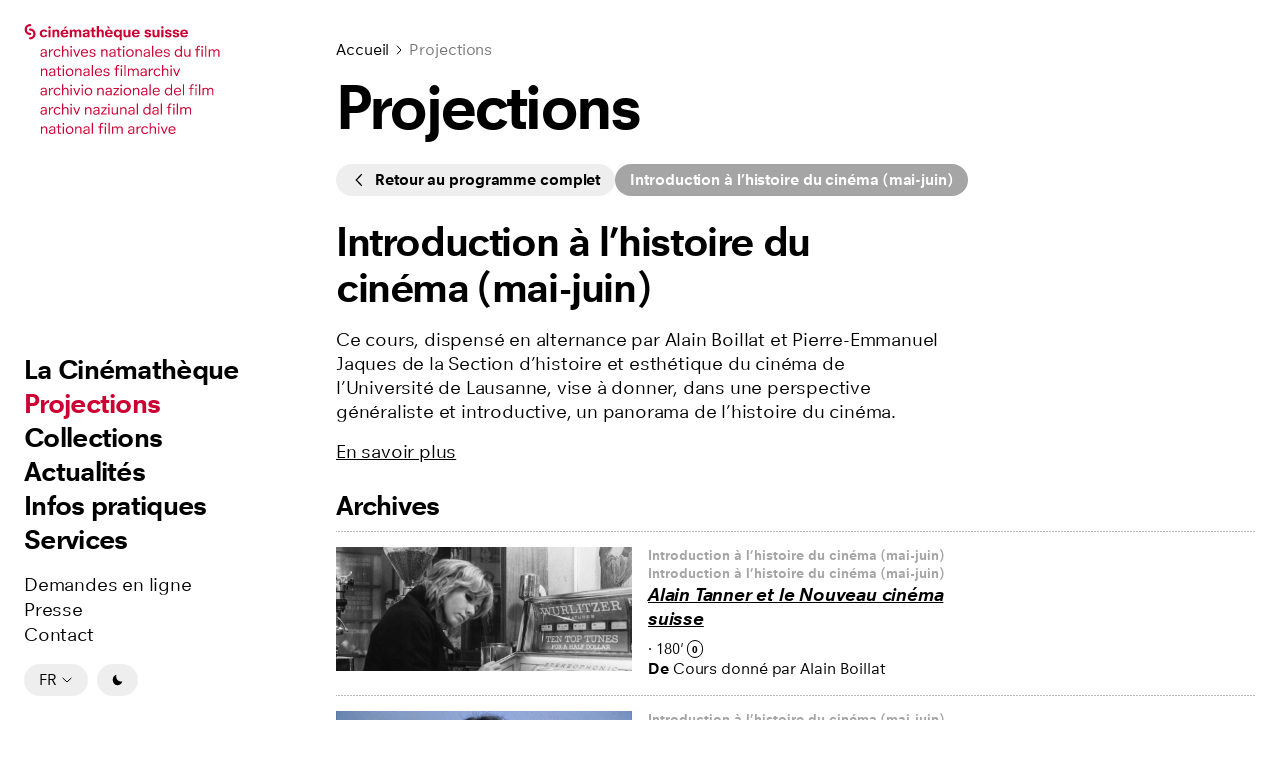

--- FILE ---
content_type: text/html; charset=UTF-8
request_url: https://live.cinematheque.ch/?category=2004-introduction--l-histoire-du-cinma-mai-juin
body_size: 105017
content:
<!DOCTYPE html>
<html lang="fr">
<head>
  <script defer>
    // Ensure the dark mode will be set (or not) depending on the user preferences
    const getCookie = (cName) => {
      const name = `${cName}=`;
      const decodedCookie = decodeURIComponent(document.cookie);
      const ca = decodedCookie.split(';');
      // eslint-disable-next-line no-plusplus
      for (let i = 0; i < ca.length; i++) {
        let c = ca[i];
        while (c.charAt(0) === ' ') {
          c = c.substring(1);
        }
        if (c.indexOf(name) === 0) {
          return c.substring(name.length, c.length);
        }
      }
      return '';
    };

    const cookie = getCookie('darkMode');
    const htmlTag = document.querySelector('html');

    if (cookie) {
      htmlTag?.classList?.add('dark');
    } else {
      htmlTag?.classList?.remove('dark');
    }
  </script>

  <meta charset="utf-8">
  <meta name="viewport" content="width=device-width, initial-scale=1">
  <meta http-equiv="X-UA-Compatible" content="IE=edge">
  <meta name="description"
        content="La Cinémathèque suisse organise en principe 3 projections par jour à Lausanne. Les séances régulières ont lieu au Casino de Montbenon, dans les salles Cinématographe et Paderewski. Les événements spéciaux, avant-premières et soirées avec invités se déroulent le plus souvent au Capitole.">

  <title>Films à l&#039;affiche | Cinémathèque suisse</title>

  <!-- Favicons -->
  <link rel="apple-touch-icon" sizes="180x180" href="https://live.cinematheque.ch/dist/favicons/apple-touch-icon.png">
  <link rel="icon" type="image/png" sizes="32x32" href="https://live.cinematheque.ch/dist/favicons/favicon-32x32.png">
  <link rel="icon" type="image/png" sizes="16x16" href="https://live.cinematheque.ch/dist/favicons/favicon-16x16.png">
  <link rel="manifest" href="https://live.cinematheque.ch/dist/favicons/site.webmanifest" crossorigin="use-credentials">
  <link rel="mask-icon" href="https://live.cinematheque.ch/dist/favicons/safari-pinned-tab.svg" color="#006BB4">
  <meta name="msapplication-TileColor" content="#006BB4">
  <meta name="msapplication-config" content="https://live.cinematheque.ch/dist/favicons/browserconfig.xml">
  <meta name="theme-color" content="#006BB4">
  <!-- End Favicons -->

    <meta property="og:type" content="website" />
  <meta property="og:title" content="Films à l'affiche" />
  <meta property="og:url" content="https://live.cinematheque.ch" />
  <meta property="og:image" content="https://live.cinematheque.ch/images/projections.jpeg" />
  <meta property="og:site_name" content="Cinémathèque Suisse" />
  <meta name="twitter:card" content="summary_large_image"/>
  <meta name="twitter:title" content="Films à l'affiche"/>
  <meta name="twitter:site" content="@cinemathequech"/>
  <meta name="twitter:image" content="https://live.cinematheque.ch/images/projections.jpeg"/>

  <link rel="stylesheet" href="https://live.cinematheque.ch/dist/styles.css">

      <!-- Matomo -->
    <script>
      var _paq = window._paq = window._paq || [];
      /* tracker methods like "setCustomDimension" should be called before "trackPageView" */
      _paq.push(["setCookieDomain", "*.cinematheque.ch"]);
      _paq.push(["setDomains", ["*.cinematheque.ch","*.cinematheque.production.antistatique.net","*.live.cinematheque.ch","*.live.cinematheque.production.antistatique.net"]]);
      _paq.push(["enableCrossDomainLinking"]);
      _paq.push(['trackPageView']);
      _paq.push(['enableLinkTracking']);
      (function() {
        var u="https://cinematheque-suisse.matomo.cloud/";
        _paq.push(['setTrackerUrl', u+'matomo.php']);
        _paq.push(['setSiteId', '1']);
        var d=document, g=d.createElement('script'), s=d.getElementsByTagName('script')[0];
        g.async=true; g.src='//cdn.matomo.cloud/cinematheque-suisse.matomo.cloud/matomo.js'; s.parentNode.insertBefore(g,s);
      })();
    </script>
    <!-- End Matomo Code -->
      <!-- Matomo Tag Manager -->
      <script>
        var _mtm = window._mtm = window._mtm || [];
        _mtm.push({'mtm.startTime': (new Date().getTime()), 'event': 'mtm.Start'});
        var d=document, g=d.createElement('script'), s=d.getElementsByTagName('script')[0];
        g.async=true; g.src='https://cdn.matomo.cloud/cinematheque-suisse.matomo.cloud/container_uRIaRCOm.js'; s.parentNode.insertBefore(g,s);
      </script>
      <!-- End Matomo Tag Manager -->
  </head>
<body class="dark:bg-gray-890">
<!-- Google Tag Manager (noscript) -->
<noscript>
  <iframe
    src="https://www.googletagmanager.com/ns.html?id=GTM-5PG9L9S"
    height="0" width="0" style="display:none;visibility:hidden">
  </iframe>
</noscript>
<!-- End Google Tag Manager (noscript) -->
<div class="flex flex-col min-h-screen overflow-hidden antialiased">
  <header
  class="fixed z-10 hidden w-1/4 h-screen xl:w-100 md:block"
  data-immerser=1>
  <div
    class="absolute flex flex-col justify-between h-screen"
    data-immerser-solid="header"
  >
    <div class="px-6 pt-6">
      <a href="https://www.cinematheque.ch" class="w-full">
        <span class="sr-only">Accéder à la page principale</span>
        <img
          src="/dist/images/logo.svg"
          alt="Logo Cinémathèque"
          class="logo"
          width="196"
          height="110"
        />
        <img
          src="/dist/images/logo-dark.svg"
          alt="Logo Cinémathèque"
          class="logo dark"
          width="196"
          height="110"
        />
      </a>
    </div>
    <div class="px-6 pb-6 space-y-4">
      <nav class="space-y-4">

        <ul aria-label="Menu principal" id="main-navigation">

                                    <li role="menuitem" aria-current="">
                                  <button
                    type="button"
                    class="nav-link h-400 link-big-menu"
                    aria-controls="bigMenu"
                    data-link-slug="la-cinematheque"
                  >
                    La Cinémathèque
                  </button>
                              </li>
                          <li role="menuitem" aria-current="page">
                                  <a
                    href="https://live.cinematheque.ch/"
                    class="nav-link h-400 active"
                  >
                    Projections
                  </a>
                              </li>
                          <li role="menuitem" aria-current="">
                                  <button
                    type="button"
                    class="nav-link h-400 link-big-menu"
                    aria-controls="bigMenu"
                    data-link-slug="collections"
                  >
                    Collections
                  </button>
                              </li>
                          <li role="menuitem" aria-current="">
                                  <a
                    href="https://www.cinematheque.ch/actualites"
                    class="nav-link h-400"
                  >
                    Actualités
                  </a>
                              </li>
                          <li role="menuitem" aria-current="">
                                  <button
                    type="button"
                    class="nav-link h-400 link-big-menu"
                    aria-controls="bigMenu"
                    data-link-slug="infos-pratiques"
                  >
                    Infos pratiques
                  </button>
                              </li>
                          <li role="menuitem" aria-current="">
                                  <button
                    type="button"
                    class="nav-link h-400 link-big-menu"
                    aria-controls="bigMenu"
                    data-link-slug="services"
                  >
                    Services
                  </button>
                              </li>
                              </ul>
        <ul aria-label="Menu secondaire">
                                    <li role="menuitem" aria-current="">
                <a
                  href="https://www.cinematheque.ch/services/demandes-en-ligne"
                  class="nav-link p-300"
                >
                  Demandes en ligne
                </a>
              </li>
                          <li role="menuitem" aria-current="">
                <a
                  href="https://www.cinematheque.ch/services/presse"
                  class="nav-link p-300"
                >
                  Presse
                </a>
              </li>
                          <li role="menuitem" aria-current="">
                <a
                  href="https://www.cinematheque.ch/infos-pratiques/contact"
                  class="nav-link p-300"
                >
                  Contact
                </a>
              </li>
                              </ul>
      </nav>
      <div class="relative flex space-x-2">
        <button
          type="button"
          class="btn btn-tertiary btn-md btn-icon-right lang-btn"
        >
          <span>FR</span>
          <svg class="icon transform transition-all duration-300 icon-chevron-bottom" aria-hidden="true">
    <use xlink:href="#chevron-bottom"></use>
  </svg>
        </button>
        <ul
          aria-label="Menu de langues"
          class="absolute flex language-anim-out space-x-2 lang-menu"
        >
                      <li class="invisible">
                              <button disabled class="btn btn-tertiary btn-md">
                  <span>EN</span>
                </button>
                          </li>
                      <li class="invisible">
                              <button disabled class="btn btn-tertiary btn-md">
                  <span>IT</span>
                </button>
                          </li>
                      <li class="invisible">
                              <button disabled class="btn btn-tertiary btn-md">
                  <span>DE</span>
                </button>
                          </li>
                  </ul>
        <button
          type="button"
          class="btn btn-tertiary btn-md absolute hidden dark-mode-btn dark"
          data-domain="cinematheque.ch"
        >
          <svg class="icon icon-sun" aria-hidden="true">
    <use xlink:href="#sun"></use>
  </svg>
        </button>
        <button
          type="button"
          class="btn btn-tertiary btn-md absolute dark-mode-btn"
          data-domain="cinematheque.ch"
        >
          <svg class="icon icon-moon" aria-hidden="true">
    <use xlink:href="#moon"></use>
  </svg>
        </button>
      </div>
    </div>
  </div>
</header>


<header class="relative md:hidden">
  <div class="flex justify-between px-3 py-2 align-middle dark:bg-gray-890">
    <a href="https://www.cinematheque.ch" class="w-full flex">
      <img
        src="/dist/images/logo-mobile.svg"
        alt="Logo Cinémathèque"
        class="logo"
        width="211"
        height="21"
      />
      <img
        src="/dist/images/logo-mobile-dark.svg"
        alt="Logo Cinémathèque"
        class="logo dark"
        width="211"
        height="21"
      />
    </a>
    <button
      type="button"
      class="btn btn-tertiary btn-lg btn-icon-lg btn-menu-mobile"
      aria-expanded="false"
      aria-controls="mobileMenu"
    >
      <svg class="icon icon-menu" aria-hidden="true">
    <use xlink:href="#menu"></use>
  </svg>
    </button>
  </div>
  <div
  id="mobileMenu"
  data-open-selector=".btn-menu-mobile"
  data-close-selector=".overlay-close"
  class="fixed top-0 bottom-0 left-0 z-50 w-screen cin-min-h-screen overlay"
  aria-modal="true"
  aria-hidden="true"
>
              <button
        type="button"
        class="btn btn-white btn-lg btn-icon-lg overlay-close absolute top-2 md:top-6 right-3 md:right-6 z-10"
        aria-expanded="false"
        aria-controls="mobileMenu"
      >
        <svg class="icon icon-cross-small" aria-hidden="true">
    <use xlink:href="#cross-small"></use>
  </svg>
      </button>
      <div class="relative flex flex-col h-full dark:bg-gray-890">
        <div class="relative flex flex-col h-full dark:bg-gray-890">
                    <div
            class="absolute inset-0 bg-gray-890 overlay-animation"
            aria-hidden="true"
          ></div>
        <div class="bg-gray-100 h-14 dark:bg-gray-890" aria-hidden="true"></div>
        <div class="flex-grow bg-white dark:bg-gray-890">
          <div class="px-3">
            <nav class="py-8 space-y-8">
              <ul class="relative space-y-1" aria-label="Menu principal">
                <script>
                  function bigMenuMobileAnim(slug) {
                    const el = document.getElementById(`mobile-big-menu-${slug}`);
                    if (el) {
                      el.classList.add('list-big-menu-mobile-anim');
                    }
                  }
                </script>
                                                      <li role="menuitem" aria-current="">
                                              <button
                          type="button"
                          class="nav-link btn-big-menu-mobile text-6xl leading-9.5 tracking-tight-1.1 font-bold"
                          aria-expanded="false"
                          aria-controls="mobileBigMenu"
                          data-link-slug="la-cinematheque"
                          onclick="bigMenuMobileAnim(la-cinematheque)"
                        >
                          La Cinémathèque
                        </button>
                                          </li>
                                      <li role="menuitem" aria-current="page">
                                              <a
                          href="https://live.cinematheque.ch/"
                          class="nav-link text-6xl leading-9.5 tracking-tight-1.1 font-bold active"
                        >
                          Projections
                        </a>
                                          </li>
                                      <li role="menuitem" aria-current="">
                                              <button
                          type="button"
                          class="nav-link btn-big-menu-mobile text-6xl leading-9.5 tracking-tight-1.1 font-bold"
                          aria-expanded="false"
                          aria-controls="mobileBigMenu"
                          data-link-slug="collections"
                          onclick="bigMenuMobileAnim(collections)"
                        >
                          Collections
                        </button>
                                          </li>
                                      <li role="menuitem" aria-current="">
                                              <a
                          href="https://www.cinematheque.ch/actualites"
                          class="nav-link text-6xl leading-9.5 tracking-tight-1.1 font-bold"
                        >
                          Actualités
                        </a>
                                          </li>
                                      <li role="menuitem" aria-current="">
                                              <button
                          type="button"
                          class="nav-link btn-big-menu-mobile text-6xl leading-9.5 tracking-tight-1.1 font-bold"
                          aria-expanded="false"
                          aria-controls="mobileBigMenu"
                          data-link-slug="infos-pratiques"
                          onclick="bigMenuMobileAnim(infos-pratiques)"
                        >
                          Infos pratiques
                        </button>
                                          </li>
                                      <li role="menuitem" aria-current="">
                                              <button
                          type="button"
                          class="nav-link btn-big-menu-mobile text-6xl leading-9.5 tracking-tight-1.1 font-bold"
                          aria-expanded="false"
                          aria-controls="mobileBigMenu"
                          data-link-slug="services"
                          onclick="bigMenuMobileAnim(services)"
                        >
                          Services
                        </button>
                                          </li>
                                                </ul>
              <ul class="relative space-y-2" aria-label="Menu secondaire">
                                                      <li role="menuitem" aria-current="">
                      <a
                        href="https://www.cinematheque.ch/services/demandes-en-ligne"
                        class="nav-link p-300 space-y-6"
                      >
                        Demandes en ligne
                      </a>
                    </li>
                                      <li role="menuitem" aria-current="">
                      <a
                        href="https://www.cinematheque.ch/services/presse"
                        class="nav-link p-300 space-y-6"
                      >
                        Presse
                      </a>
                    </li>
                                      <li role="menuitem" aria-current="">
                      <a
                        href="https://www.cinematheque.ch/infos-pratiques/contact"
                        class="nav-link p-300 space-y-6"
                      >
                        Contact
                      </a>
                    </li>
                                                </ul>
            </nav>
            <div class="relative flex mt-8 space-x-2">
              <button
                type="button"
                class="btn btn-tertiary btn-md btn-icon-right lang-btn"
                aria-expanded="false"
              >
                <span>FR</span>
                <svg class="icon transform transition-all duration-300 icon-chevron-bottom" aria-hidden="true">
    <use xlink:href="#chevron-bottom"></use>
  </svg>
              </button>
              <ul
                aria-label="Menu de langues"
                class="absolute flex language-anim-out space-x-2 lang-menu"
              >
                                  <li class="invisible">
                                          <button disabled class="btn btn-tertiary btn-md">
                        <span>EN</span>
                      </button>
                                      </li>
                                  <li class="invisible">
                                          <button disabled class="btn btn-tertiary btn-md">
                        <span>IT</span>
                      </button>
                                      </li>
                                  <li class="invisible">
                                          <button disabled class="btn btn-tertiary btn-md">
                        <span>DE</span>
                      </button>
                                      </li>
                              </ul>
              <button
                type="button"
                class="btn btn-tertiary btn-md absolute hidden dark-mode-btn dark"
                data-domain="cinematheque.ch"
              >
                <svg class="icon icon-sun" aria-hidden="true">
    <use xlink:href="#sun"></use>
  </svg>
              </button>
              <button
                type="button"
                class="btn btn-tertiary btn-md absolute dark-mode-btn"
                data-domain="cinematheque.ch"
              >
                <svg class="icon icon-moon" aria-hidden="true">
    <use xlink:href="#moon"></use>
  </svg>
              </button>
            </div>
          </div>
        </div>
      </div>
      <div
  id="mobileBigMenu"
  data-open-selector=".btn-big-menu-mobile"
  data-close-selector=".overlay-close-nested-menu"
  class="fixed top-0 bottom-0 left-0 z-50 w-screen cin-min-h-screen overlay"
  aria-modal="true"
  aria-hidden="true"
>
                      <button
            type="button"
            class="btn btn-white btn-lg btn-icon-lg overlay-close-nested-menu absolute top-2 md:top-6 right-3 md:right-6 z-10"
            aria-expanded="false"
            aria-controls="mobileBigMenu"
          >
            <svg class="icon icon-cross-small" aria-hidden="true">
    <use xlink:href="#cross-small"></use>
  </svg>
          </button>
          <div class="flex flex-col h-full dark:bg-gray-890">
            <div class="flex items-center justify-start px-3 bg-gray-100 h-14 dark:bg-gray-890">
              <button
                type="button"
                class="text-gray-900 btn btn-icon-sm space-x-3 back-main-menu dark:text-white"
              >
                <svg class="icon icon-chevron-left" aria-hidden="true">
    <use xlink:href="#chevron-left"></use>
  </svg>
                <span class="h-300">Menu principal</span>
              </button>
            </div>
            <div class="flex-grow px-3 bg-white dark:bg-gray-890">
                                                              <nav
                    class="hidden py-8"
                    aria-label="cinematheque.header.a11y.mobile.sub_menu.label"
                    aria-hidden="true"
                    data-link-slug="la-cinematheque"
                  >
                    <div class="space-y-6">
                      <p class="h-600 dark:text-white">La Cinémathèque</p>
                      <ul
                        class="relative cin-border-t"
                        aria-label="Menu principal"
                      >
                                                                            <li class="h-300 cin-border-b py-2.5 nav-link">
                            <a href="https://www.cinematheque.ch/la-cinematheque/la-cinematheque-suisse" class="inline-flex items-center justify-between w-full ml-px">
                              <span>La Cinémathèque suisse</span>
                              <svg class="icon icon-chevron-right" aria-hidden="true">
    <use xlink:href="#chevron-right"></use>
  </svg>
                            </a>
                          </li>
                                                                            <li class="h-300 cin-border-b py-2.5 nav-link">
                            <a href="https://www.cinematheque.ch/la-cinematheque/institution" class="inline-flex items-center justify-between w-full ml-px">
                              <span>Institution</span>
                              <svg class="icon icon-chevron-right" aria-hidden="true">
    <use xlink:href="#chevron-right"></use>
  </svg>
                            </a>
                          </li>
                                                                            <li class="h-300 cin-border-b py-2.5 nav-link">
                            <a href="https://www.cinematheque.ch/la-cinematheque/histoire" class="inline-flex items-center justify-between w-full ml-px">
                              <span>Histoire</span>
                              <svg class="icon icon-chevron-right" aria-hidden="true">
    <use xlink:href="#chevron-right"></use>
  </svg>
                            </a>
                          </li>
                                                                            <li class="h-300 cin-border-b py-2.5 nav-link">
                            <a href="https://www.cinematheque.ch/la-cinematheque/partenariats" class="inline-flex items-center justify-between w-full ml-px">
                              <span>Partenariats</span>
                              <svg class="icon icon-chevron-right" aria-hidden="true">
    <use xlink:href="#chevron-right"></use>
  </svg>
                            </a>
                          </li>
                                                                            <li class="h-300 cin-border-b py-2.5 nav-link">
                            <a href="https://www.cinematheque.ch/la-cinematheque/les-amies-de-la-cinematheque-suisse" class="inline-flex items-center justify-between w-full ml-px">
                              <span>Les Ami·e·s de la Cinémathèque suisse</span>
                              <svg class="icon icon-chevron-right" aria-hidden="true">
    <use xlink:href="#chevron-right"></use>
  </svg>
                            </a>
                          </li>
                                                                            <li class="h-300 cin-border-b py-2.5 nav-link">
                            <a href="https://www.cinematheque.ch/la-cinematheque/centres-de-recherche-et-darchivage" class="inline-flex items-center justify-between w-full ml-px">
                              <span>Centres de recherche et d’archivage</span>
                              <svg class="icon icon-chevron-right" aria-hidden="true">
    <use xlink:href="#chevron-right"></use>
  </svg>
                            </a>
                          </li>
                                                                            <li class="h-300 cin-border-b py-2.5 nav-link">
                            <a href="https://www.cinematheque.ch/la-cinematheque/salles-de-projection" class="inline-flex items-center justify-between w-full ml-px">
                              <span>Salles de projection</span>
                              <svg class="icon icon-chevron-right" aria-hidden="true">
    <use xlink:href="#chevron-right"></use>
  </svg>
                            </a>
                          </li>
                                                                            <li class="h-300 cin-border-b py-2.5 nav-link">
                            <a href="https://www.cinematheque.ch/la-cinematheque/le-capitole-la-maison-du-cinema" class="inline-flex items-center justify-between w-full ml-px">
                              <span>Le Capitole, la Maison du cinéma</span>
                              <svg class="icon icon-chevron-right" aria-hidden="true">
    <use xlink:href="#chevron-right"></use>
  </svg>
                            </a>
                          </li>
                                              </ul>
                    </div>
                  </nav>
                                                                                              <nav
                    class="hidden py-8"
                    aria-label="cinematheque.header.a11y.mobile.sub_menu.label"
                    aria-hidden="true"
                    data-link-slug="collections"
                  >
                    <div class="space-y-6">
                      <p class="h-600 dark:text-white">Collections</p>
                      <ul
                        class="relative cin-border-t"
                        aria-label="Menu principal"
                      >
                                                                            <li class="h-300 cin-border-b py-2.5 nav-link">
                            <a href="https://www.cinematheque.ch/collections" class="inline-flex items-center justify-between w-full ml-px">
                              <span>Toutes les collections</span>
                              <svg class="icon icon-chevron-right" aria-hidden="true">
    <use xlink:href="#chevron-right"></use>
  </svg>
                            </a>
                          </li>
                                                                            <li class="h-300 cin-border-b py-2.5 nav-link">
                            <a href="https://www.cinematheque.ch/collections/valorisation-en-ligne" class="inline-flex items-center justify-between w-full ml-px">
                              <span>Valorisation en ligne</span>
                              <svg class="icon icon-chevron-right" aria-hidden="true">
    <use xlink:href="#chevron-right"></use>
  </svg>
                            </a>
                          </li>
                                                                            <li class="h-300 cin-border-b py-2.5 nav-link">
                            <a href="https://www.cinematheque.ch/collections/tresors-des-collections" class="inline-flex items-center justify-between w-full ml-px">
                              <span>Trésors des collections</span>
                              <svg class="icon icon-chevron-right" aria-hidden="true">
    <use xlink:href="#chevron-right"></use>
  </svg>
                            </a>
                          </li>
                                                                            <li class="h-300 cin-border-b py-2.5 nav-link">
                            <a href="https://www.cinematheque.ch/collections/departement-film" class="inline-flex items-center justify-between w-full ml-px">
                              <span>Département Film</span>
                              <svg class="icon icon-chevron-right" aria-hidden="true">
    <use xlink:href="#chevron-right"></use>
  </svg>
                            </a>
                          </li>
                                                                            <li class="h-300 cin-border-b py-2.5 nav-link">
                            <a href="https://www.cinematheque.ch/collections/departement-non-film" class="inline-flex items-center justify-between w-full ml-px">
                              <span>Département Non-Film</span>
                              <svg class="icon icon-chevron-right" aria-hidden="true">
    <use xlink:href="#chevron-right"></use>
  </svg>
                            </a>
                          </li>
                                                                            <li class="h-300 cin-border-b py-2.5 nav-link">
                            <a href="https://www.cinematheque.ch/collections/recherches" class="inline-flex items-center justify-between w-full ml-px">
                              <span>Recherches</span>
                              <svg class="icon icon-chevron-right" aria-hidden="true">
    <use xlink:href="#chevron-right"></use>
  </svg>
                            </a>
                          </li>
                                              </ul>
                    </div>
                  </nav>
                                                                                              <nav
                    class="hidden py-8"
                    aria-label="cinematheque.header.a11y.mobile.sub_menu.label"
                    aria-hidden="true"
                    data-link-slug="infos-pratiques"
                  >
                    <div class="space-y-6">
                      <p class="h-600 dark:text-white">Infos pratiques</p>
                      <ul
                        class="relative cin-border-t"
                        aria-label="Menu principal"
                      >
                                                                            <li class="h-300 cin-border-b py-2.5 nav-link">
                            <a href="https://www.cinematheque.ch/infos-pratiques/contact" class="inline-flex items-center justify-between w-full ml-px">
                              <span>Contact</span>
                              <svg class="icon icon-chevron-right" aria-hidden="true">
    <use xlink:href="#chevron-right"></use>
  </svg>
                            </a>
                          </li>
                                                                            <li class="h-300 cin-border-b py-2.5 nav-link">
                            <a href="https://www.cinematheque.ch/infos-pratiques/acces-et-horaires" class="inline-flex items-center justify-between w-full ml-px">
                              <span>Accès et horaires</span>
                              <svg class="icon icon-chevron-right" aria-hidden="true">
    <use xlink:href="#chevron-right"></use>
  </svg>
                            </a>
                          </li>
                                                                            <li class="h-300 cin-border-b py-2.5 nav-link">
                            <a href="https://www.cinematheque.ch/infos-pratiques/billetterie-et-abonnements" class="inline-flex items-center justify-between w-full ml-px">
                              <span>Billetterie et abonnements</span>
                              <svg class="icon icon-chevron-right" aria-hidden="true">
    <use xlink:href="#chevron-right"></use>
  </svg>
                            </a>
                          </li>
                                                                            <li class="h-300 cin-border-b py-2.5 nav-link">
                            <a href="https://www.cinematheque.ch/infos-pratiques/bulletin-imprime" class="inline-flex items-center justify-between w-full ml-px">
                              <span>Bulletin imprimé</span>
                              <svg class="icon icon-chevron-right" aria-hidden="true">
    <use xlink:href="#chevron-right"></use>
  </svg>
                            </a>
                          </li>
                                                                            <li class="h-300 cin-border-b py-2.5 nav-link">
                            <a href="https://www.cinematheque.ch/infos-pratiques/newsletter" class="inline-flex items-center justify-between w-full ml-px">
                              <span>Newsletter</span>
                              <svg class="icon icon-chevron-right" aria-hidden="true">
    <use xlink:href="#chevron-right"></use>
  </svg>
                            </a>
                          </li>
                                                                            <li class="h-300 cin-border-b py-2.5 nav-link">
                            <a href="https://www.cinematheque.ch/infos-pratiques/offres-demploi" class="inline-flex items-center justify-between w-full ml-px">
                              <span>Offres d&#039;emploi</span>
                              <svg class="icon icon-chevron-right" aria-hidden="true">
    <use xlink:href="#chevron-right"></use>
  </svg>
                            </a>
                          </li>
                                              </ul>
                    </div>
                  </nav>
                                                                <nav
                    class="hidden py-8"
                    aria-label="cinematheque.header.a11y.mobile.sub_menu.label"
                    aria-hidden="true"
                    data-link-slug="services"
                  >
                    <div class="space-y-6">
                      <p class="h-600 dark:text-white">Services</p>
                      <ul
                        class="relative cin-border-t"
                        aria-label="Menu principal"
                      >
                                                                            <li class="h-300 cin-border-b py-2.5 nav-link">
                            <a href="https://www.cinematheque.ch/services/films-en-diffusion" class="inline-flex items-center justify-between w-full ml-px">
                              <span>Films en diffusion</span>
                              <svg class="icon icon-chevron-right" aria-hidden="true">
    <use xlink:href="#chevron-right"></use>
  </svg>
                            </a>
                          </li>
                                                                            <li class="h-300 cin-border-b py-2.5 nav-link">
                            <a href="https://www.cinematheque.ch/services/boutique" class="inline-flex items-center justify-between w-full ml-px">
                              <span>Boutique</span>
                              <svg class="icon icon-chevron-right" aria-hidden="true">
    <use xlink:href="#chevron-right"></use>
  </svg>
                            </a>
                          </li>
                                                                            <li class="h-300 cin-border-b py-2.5 nav-link">
                            <a href="https://www.cinematheque.ch/services/mediation-culturelle" class="inline-flex items-center justify-between w-full ml-px">
                              <span>Médiation culturelle</span>
                              <svg class="icon icon-chevron-right" aria-hidden="true">
    <use xlink:href="#chevron-right"></use>
  </svg>
                            </a>
                          </li>
                                                                            <li class="h-300 cin-border-b py-2.5 nav-link">
                            <a href="https://www.cinematheque.ch/services/projections-scolaires" class="inline-flex items-center justify-between w-full ml-px">
                              <span>Projections scolaires</span>
                              <svg class="icon icon-chevron-right" aria-hidden="true">
    <use xlink:href="#chevron-right"></use>
  </svg>
                            </a>
                          </li>
                                                                            <li class="h-300 cin-border-b py-2.5 nav-link">
                            <a href="https://www.cinematheque.ch/services/consultation-et-visites" class="inline-flex items-center justify-between w-full ml-px">
                              <span>Consultation et visites</span>
                              <svg class="icon icon-chevron-right" aria-hidden="true">
    <use xlink:href="#chevron-right"></use>
  </svg>
                            </a>
                          </li>
                                                                            <li class="h-300 cin-border-b py-2.5 nav-link">
                            <a href="https://www.cinematheque.ch/services/location-de-salles" class="inline-flex items-center justify-between w-full ml-px">
                              <span>Location de salles</span>
                              <svg class="icon icon-chevron-right" aria-hidden="true">
    <use xlink:href="#chevron-right"></use>
  </svg>
                            </a>
                          </li>
                                                                            <li class="h-300 cin-border-b py-2.5 nav-link">
                            <a href="https://www.cinematheque.ch/services/dons-et-depots" class="inline-flex items-center justify-between w-full ml-px">
                              <span>Dons et dépôts</span>
                              <svg class="icon icon-chevron-right" aria-hidden="true">
    <use xlink:href="#chevron-right"></use>
  </svg>
                            </a>
                          </li>
                                                                            <li class="h-300 cin-border-b py-2.5 nav-link">
                            <a href="https://www.cinematheque.ch/services/commande-dimages" class="inline-flex items-center justify-between w-full ml-px">
                              <span>Commande d&#039;images</span>
                              <svg class="icon icon-chevron-right" aria-hidden="true">
    <use xlink:href="#chevron-right"></use>
  </svg>
                            </a>
                          </li>
                                                                            <li class="h-300 cin-border-b py-2.5 nav-link">
                            <a href="https://www.cinematheque.ch/services/demandes-en-ligne" class="inline-flex items-center justify-between w-full ml-px">
                              <span>Demandes en ligne</span>
                              <svg class="icon icon-chevron-right" aria-hidden="true">
    <use xlink:href="#chevron-right"></use>
  </svg>
                            </a>
                          </li>
                                                                            <li class="h-300 cin-border-b py-2.5 nav-link">
                            <a href="https://www.cinematheque.ch/services/presse" class="inline-flex items-center justify-between w-full ml-px">
                              <span>Presse</span>
                              <svg class="icon icon-chevron-right" aria-hidden="true">
    <use xlink:href="#chevron-right"></use>
  </svg>
                            </a>
                          </li>
                                              </ul>
                    </div>
                  </nav>
                                          </div>
          </div>
        </div>
    </div>
</header>

<div
  id="bigMenu"
  data-open-selector=".link-big-menu"
  data-close-selector=".overlay-close"
  class="fixed top-0 bottom-0 left-0 z-50 w-screen cin-min-h-screen overlay"
  aria-modal="true"
  aria-hidden="true"
>
          <div class="container hidden md:block">
      <div class="h-screen container-grid">
        <div class="relative flex items-end h-full bg-white dark:bg-gray-890 col-start-4 lg:col-start-4 col-span-6 lg:col-span-4 big-menu-listing">
          <button
            type="button"
            class="btn btn-secondary btn-lg btn-icon-sm overlay-close absolute top-6 right-6 z-10"
            aria-expanded="false"
            aria-controls="bigMenu"
          >
            <svg class="icon icon-cross-big" aria-hidden="true">
    <use xlink:href="#cross-big"></use>
  </svg>
          </button>
                                    <ul
                class="hidden w-full mb-6 mr-6 cin-border-t"
                aria-hidden="true"
                data-link-slug="la-cinematheque"
              >
                                                    <li
                    class="cin-border-b py-2.5 h-300 nav-link"
                  >
                    <a href="https://www.cinematheque.ch/la-cinematheque/la-cinematheque-suisse" class="inline-flex items-center justify-between w-full ml-px">
                      <span>
                        La Cinémathèque suisse
                      </span>
                      <svg class="icon icon-chevron-right" aria-hidden="true">
    <use xlink:href="#chevron-right"></use>
  </svg>
                    </a>
                  </li>
                                                    <li
                    class="cin-border-b py-2.5 h-300 nav-link"
                  >
                    <a href="https://www.cinematheque.ch/la-cinematheque/institution" class="inline-flex items-center justify-between w-full ml-px">
                      <span>
                        Institution
                      </span>
                      <svg class="icon icon-chevron-right" aria-hidden="true">
    <use xlink:href="#chevron-right"></use>
  </svg>
                    </a>
                  </li>
                                                    <li
                    class="cin-border-b py-2.5 h-300 nav-link"
                  >
                    <a href="https://www.cinematheque.ch/la-cinematheque/histoire" class="inline-flex items-center justify-between w-full ml-px">
                      <span>
                        Histoire
                      </span>
                      <svg class="icon icon-chevron-right" aria-hidden="true">
    <use xlink:href="#chevron-right"></use>
  </svg>
                    </a>
                  </li>
                                                    <li
                    class="cin-border-b py-2.5 h-300 nav-link"
                  >
                    <a href="https://www.cinematheque.ch/la-cinematheque/partenariats" class="inline-flex items-center justify-between w-full ml-px">
                      <span>
                        Partenariats
                      </span>
                      <svg class="icon icon-chevron-right" aria-hidden="true">
    <use xlink:href="#chevron-right"></use>
  </svg>
                    </a>
                  </li>
                                                    <li
                    class="cin-border-b py-2.5 h-300 nav-link"
                  >
                    <a href="https://www.cinematheque.ch/la-cinematheque/les-amies-de-la-cinematheque-suisse" class="inline-flex items-center justify-between w-full ml-px">
                      <span>
                        Les Ami·e·s de la Cinémathèque suisse
                      </span>
                      <svg class="icon icon-chevron-right" aria-hidden="true">
    <use xlink:href="#chevron-right"></use>
  </svg>
                    </a>
                  </li>
                                                    <li
                    class="cin-border-b py-2.5 h-300 nav-link"
                  >
                    <a href="https://www.cinematheque.ch/la-cinematheque/centres-de-recherche-et-darchivage" class="inline-flex items-center justify-between w-full ml-px">
                      <span>
                        Centres de recherche et d’archivage
                      </span>
                      <svg class="icon icon-chevron-right" aria-hidden="true">
    <use xlink:href="#chevron-right"></use>
  </svg>
                    </a>
                  </li>
                                                    <li
                    class="cin-border-b py-2.5 h-300 nav-link"
                  >
                    <a href="https://www.cinematheque.ch/la-cinematheque/salles-de-projection" class="inline-flex items-center justify-between w-full ml-px">
                      <span>
                        Salles de projection
                      </span>
                      <svg class="icon icon-chevron-right" aria-hidden="true">
    <use xlink:href="#chevron-right"></use>
  </svg>
                    </a>
                  </li>
                                                    <li
                    class="cin-border-b py-2.5 h-300 nav-link"
                  >
                    <a href="https://www.cinematheque.ch/la-cinematheque/le-capitole-la-maison-du-cinema" class="inline-flex items-center justify-between w-full ml-px">
                      <span>
                        Le Capitole, la Maison du cinéma
                      </span>
                      <svg class="icon icon-chevron-right" aria-hidden="true">
    <use xlink:href="#chevron-right"></use>
  </svg>
                    </a>
                  </li>
                              </ul>
                                                                      <ul
                class="hidden w-full mb-6 mr-6 cin-border-t"
                aria-hidden="true"
                data-link-slug="collections"
              >
                                                    <li
                    class="cin-border-b py-2.5 h-300 nav-link"
                  >
                    <a href="https://www.cinematheque.ch/collections" class="inline-flex items-center justify-between w-full ml-px">
                      <span>
                        Toutes les collections
                      </span>
                      <svg class="icon icon-chevron-right" aria-hidden="true">
    <use xlink:href="#chevron-right"></use>
  </svg>
                    </a>
                  </li>
                                                    <li
                    class="cin-border-b py-2.5 h-300 nav-link"
                  >
                    <a href="https://www.cinematheque.ch/collections/valorisation-en-ligne" class="inline-flex items-center justify-between w-full ml-px">
                      <span>
                        Valorisation en ligne
                      </span>
                      <svg class="icon icon-chevron-right" aria-hidden="true">
    <use xlink:href="#chevron-right"></use>
  </svg>
                    </a>
                  </li>
                                                    <li
                    class="cin-border-b py-2.5 h-300 nav-link"
                  >
                    <a href="https://www.cinematheque.ch/collections/tresors-des-collections" class="inline-flex items-center justify-between w-full ml-px">
                      <span>
                        Trésors des collections
                      </span>
                      <svg class="icon icon-chevron-right" aria-hidden="true">
    <use xlink:href="#chevron-right"></use>
  </svg>
                    </a>
                  </li>
                                                    <li
                    class="cin-border-b py-2.5 h-300 nav-link"
                  >
                    <a href="https://www.cinematheque.ch/collections/departement-film" class="inline-flex items-center justify-between w-full ml-px">
                      <span>
                        Département Film
                      </span>
                      <svg class="icon icon-chevron-right" aria-hidden="true">
    <use xlink:href="#chevron-right"></use>
  </svg>
                    </a>
                  </li>
                                                    <li
                    class="cin-border-b py-2.5 h-300 nav-link"
                  >
                    <a href="https://www.cinematheque.ch/collections/departement-non-film" class="inline-flex items-center justify-between w-full ml-px">
                      <span>
                        Département Non-Film
                      </span>
                      <svg class="icon icon-chevron-right" aria-hidden="true">
    <use xlink:href="#chevron-right"></use>
  </svg>
                    </a>
                  </li>
                                                    <li
                    class="cin-border-b py-2.5 h-300 nav-link"
                  >
                    <a href="https://www.cinematheque.ch/collections/recherches" class="inline-flex items-center justify-between w-full ml-px">
                      <span>
                        Recherches
                      </span>
                      <svg class="icon icon-chevron-right" aria-hidden="true">
    <use xlink:href="#chevron-right"></use>
  </svg>
                    </a>
                  </li>
                              </ul>
                                                                      <ul
                class="hidden w-full mb-6 mr-6 cin-border-t"
                aria-hidden="true"
                data-link-slug="infos-pratiques"
              >
                                                    <li
                    class="cin-border-b py-2.5 h-300 nav-link"
                  >
                    <a href="https://www.cinematheque.ch/infos-pratiques/contact" class="inline-flex items-center justify-between w-full ml-px">
                      <span>
                        Contact
                      </span>
                      <svg class="icon icon-chevron-right" aria-hidden="true">
    <use xlink:href="#chevron-right"></use>
  </svg>
                    </a>
                  </li>
                                                    <li
                    class="cin-border-b py-2.5 h-300 nav-link"
                  >
                    <a href="https://www.cinematheque.ch/infos-pratiques/acces-et-horaires" class="inline-flex items-center justify-between w-full ml-px">
                      <span>
                        Accès et horaires
                      </span>
                      <svg class="icon icon-chevron-right" aria-hidden="true">
    <use xlink:href="#chevron-right"></use>
  </svg>
                    </a>
                  </li>
                                                    <li
                    class="cin-border-b py-2.5 h-300 nav-link"
                  >
                    <a href="https://www.cinematheque.ch/infos-pratiques/billetterie-et-abonnements" class="inline-flex items-center justify-between w-full ml-px">
                      <span>
                        Billetterie et abonnements
                      </span>
                      <svg class="icon icon-chevron-right" aria-hidden="true">
    <use xlink:href="#chevron-right"></use>
  </svg>
                    </a>
                  </li>
                                                    <li
                    class="cin-border-b py-2.5 h-300 nav-link"
                  >
                    <a href="https://www.cinematheque.ch/infos-pratiques/bulletin-imprime" class="inline-flex items-center justify-between w-full ml-px">
                      <span>
                        Bulletin imprimé
                      </span>
                      <svg class="icon icon-chevron-right" aria-hidden="true">
    <use xlink:href="#chevron-right"></use>
  </svg>
                    </a>
                  </li>
                                                    <li
                    class="cin-border-b py-2.5 h-300 nav-link"
                  >
                    <a href="https://www.cinematheque.ch/infos-pratiques/newsletter" class="inline-flex items-center justify-between w-full ml-px">
                      <span>
                        Newsletter
                      </span>
                      <svg class="icon icon-chevron-right" aria-hidden="true">
    <use xlink:href="#chevron-right"></use>
  </svg>
                    </a>
                  </li>
                                                    <li
                    class="cin-border-b py-2.5 h-300 nav-link"
                  >
                    <a href="https://www.cinematheque.ch/infos-pratiques/offres-demploi" class="inline-flex items-center justify-between w-full ml-px">
                      <span>
                        Offres d&#039;emploi
                      </span>
                      <svg class="icon icon-chevron-right" aria-hidden="true">
    <use xlink:href="#chevron-right"></use>
  </svg>
                    </a>
                  </li>
                              </ul>
                                                <ul
                class="hidden w-full mb-6 mr-6 cin-border-t"
                aria-hidden="true"
                data-link-slug="services"
              >
                                                    <li
                    class="cin-border-b py-2.5 h-300 nav-link"
                  >
                    <a href="https://www.cinematheque.ch/services/films-en-diffusion" class="inline-flex items-center justify-between w-full ml-px">
                      <span>
                        Films en diffusion
                      </span>
                      <svg class="icon icon-chevron-right" aria-hidden="true">
    <use xlink:href="#chevron-right"></use>
  </svg>
                    </a>
                  </li>
                                                    <li
                    class="cin-border-b py-2.5 h-300 nav-link"
                  >
                    <a href="https://www.cinematheque.ch/services/boutique" class="inline-flex items-center justify-between w-full ml-px">
                      <span>
                        Boutique
                      </span>
                      <svg class="icon icon-chevron-right" aria-hidden="true">
    <use xlink:href="#chevron-right"></use>
  </svg>
                    </a>
                  </li>
                                                    <li
                    class="cin-border-b py-2.5 h-300 nav-link"
                  >
                    <a href="https://www.cinematheque.ch/services/mediation-culturelle" class="inline-flex items-center justify-between w-full ml-px">
                      <span>
                        Médiation culturelle
                      </span>
                      <svg class="icon icon-chevron-right" aria-hidden="true">
    <use xlink:href="#chevron-right"></use>
  </svg>
                    </a>
                  </li>
                                                    <li
                    class="cin-border-b py-2.5 h-300 nav-link"
                  >
                    <a href="https://www.cinematheque.ch/services/projections-scolaires" class="inline-flex items-center justify-between w-full ml-px">
                      <span>
                        Projections scolaires
                      </span>
                      <svg class="icon icon-chevron-right" aria-hidden="true">
    <use xlink:href="#chevron-right"></use>
  </svg>
                    </a>
                  </li>
                                                    <li
                    class="cin-border-b py-2.5 h-300 nav-link"
                  >
                    <a href="https://www.cinematheque.ch/services/consultation-et-visites" class="inline-flex items-center justify-between w-full ml-px">
                      <span>
                        Consultation et visites
                      </span>
                      <svg class="icon icon-chevron-right" aria-hidden="true">
    <use xlink:href="#chevron-right"></use>
  </svg>
                    </a>
                  </li>
                                                    <li
                    class="cin-border-b py-2.5 h-300 nav-link"
                  >
                    <a href="https://www.cinematheque.ch/services/location-de-salles" class="inline-flex items-center justify-between w-full ml-px">
                      <span>
                        Location de salles
                      </span>
                      <svg class="icon icon-chevron-right" aria-hidden="true">
    <use xlink:href="#chevron-right"></use>
  </svg>
                    </a>
                  </li>
                                                    <li
                    class="cin-border-b py-2.5 h-300 nav-link"
                  >
                    <a href="https://www.cinematheque.ch/services/dons-et-depots" class="inline-flex items-center justify-between w-full ml-px">
                      <span>
                        Dons et dépôts
                      </span>
                      <svg class="icon icon-chevron-right" aria-hidden="true">
    <use xlink:href="#chevron-right"></use>
  </svg>
                    </a>
                  </li>
                                                    <li
                    class="cin-border-b py-2.5 h-300 nav-link"
                  >
                    <a href="https://www.cinematheque.ch/services/commande-dimages" class="inline-flex items-center justify-between w-full ml-px">
                      <span>
                        Commande d&#039;images
                      </span>
                      <svg class="icon icon-chevron-right" aria-hidden="true">
    <use xlink:href="#chevron-right"></use>
  </svg>
                    </a>
                  </li>
                                                    <li
                    class="cin-border-b py-2.5 h-300 nav-link"
                  >
                    <a href="https://www.cinematheque.ch/services/demandes-en-ligne" class="inline-flex items-center justify-between w-full ml-px">
                      <span>
                        Demandes en ligne
                      </span>
                      <svg class="icon icon-chevron-right" aria-hidden="true">
    <use xlink:href="#chevron-right"></use>
  </svg>
                    </a>
                  </li>
                                                    <li
                    class="cin-border-b py-2.5 h-300 nav-link"
                  >
                    <a href="https://www.cinematheque.ch/services/presse" class="inline-flex items-center justify-between w-full ml-px">
                      <span>
                        Presse
                      </span>
                      <svg class="icon icon-chevron-right" aria-hidden="true">
    <use xlink:href="#chevron-right"></use>
  </svg>
                    </a>
                  </li>
                              </ul>
                              </div>
        <div
          aria-hidden="true"
          id="outsideBigMenu"
          class="h-full col-start-10 lg:col-start-8 col-span-6 lg:col-span-8 cin-w-full"
        ></div>
      </div>
    </div>
  </div>



  <main class="flex-grow">
        <div
    class="container"
    data-immerser-layer
    data-immerser-layer-config='{"header": "no-class"}'
  >
    <div class="container-grid">
      <div class="mb-4 container-6/12">
  <ul
    class="flex items-center list-none mt-4.5 md:mt-10 md:space-x-1 cin-breadcrumb"
    aria-label="Breadcrumb"
  >
                  <li class="md:space-x-1 p-200 text-gray-900 dark:text-white">
            <span class="flex items-center md:items-baseline md:space-x-1">
              <a href="https://www.cinematheque.ch" class="ml-1 hover:underline underline-offset-3 decoration-1 md:ml-0">
                Accueil
              </a>
              <span class="order-first md:order-none">
                <svg class="icon md:rotate-0 rotate-180 transform icon-chevron-right" aria-hidden="true">
  <use xlink:href="#chevron-right"></use>
</svg>
              </span>
            </span>
        </li>
                        <li class="md:space-x-1 p-200 text-gray-700 dark:text-gray-600 md:inline-block hidden">
          <span aria-current="page">Projections</span>
        </li>
            </ul>
</div>
      <div class="mb-4 container-6/12 md:mb-6">
        <h1 class="h-600 dark:text-white">Projections</h1>
      </div>

      <div class="container-9/12">
        <section class="pb-6">
          <h2 class="sr-only">Cycles</h2>

                                <div class="flex flex-wrap gap-2">
              <a
                href="/"
                class="btn btn-secondary btn-md btn-icon-left"
              >
                <svg class="icon icon-chevron-left" aria-hidden="true">
  <use xlink:href="#chevron-left"></use>
</svg>
                <span>Retour au programme complet</span>
              </a>

              <span
                class="btn btn-md overflow-hidden text-white btn-secondary-reverse bg-gray-475 hover:bg-gray-450"
                style="background-color: "
              >
                <span>Introduction à l’histoire du cinéma (mai-juin)</span>
              </span>
            </div>

            <section class="mt-4 md:grid md:grid-cols-9 md:gap-x-4 md:mt-6">
              <div class="md:col-span-6">
                <h2 class="mb-4 h-500 dark:text-white">Introduction à l’histoire du cinéma (mai-juin)</h2>
                                  <div class="rich-text live"><p class="bodytext"><p>Ce cours, dispensé en alternance par Alain Boillat et Pierre-Emmanuel Jaques de la Section d’histoire et esthétique du cinéma de l’Université de Lausanne, vise à donner, dans une perspective généraliste et introductive, un panorama de l’histoire du cinéma.</p></p></div>
                                <a href="/cycle/2004-introduction--l-histoire-du-cinma-mai-juin" class="inline-block underline p-300 underline-offset-3 dark:text-white">
                  En savoir plus
                </a>
              </div>
            </section>
                  </section>
      </div>

      
      
      <div class="container-9/12 cin-border-b mb-16 md:mb-20 pb-10 md:pb-16">
                      <h2 class="sr-only">Listing des films</h2>
                                          <h2 class="!mt-10 md:!mt-16 mb-2 h-400 dark:text-white">Archives</h2>
                            <div class="grid sm:grid-cols-2 md:grid-cols-3 gap-y-3 gap-x-3 md:gap-x-4 mb-10 last:mb-0 md:mb-0 md:py-4 md:cin-border-t last:pb-0 dark:text-white">
  <a href="/films/alain-tanner-et-le-nouveau-cinma-suisse" class="block group sm:col-span-2 md:col-span-1">
    <div class="relative aspect-w-2.39 aspect-h-1">
      
      <img
        src="/pictures/5f28315801ab2680882723573c4b2612.jpg"
        srcset="/pictures/5f28315801ab2680882723573c4b2612.jpg 1x, /pictures/5f28315801ab2680882723573c4b2612.jpg 2x"
        alt="Alain Tanner et le Nouveau cinéma suisse"
        sizes="(min-width: 1599px) 376px, (min-width: 959px) calc(25vw - 3rem), calc(100vw - 1.5rem)"
      />
      <div
        aria-hidden="true"
        class="absolute inset-0 group-hover:bg-opacity-10 group-hover:bg-gray-900 transition-all"
      ></div>
    </div>
  </a>

  <div>
          <p
        class="h-100 text-gray-475 dark:text-white"
        style="color: "
      >
        Introduction à l’histoire du cinéma (mai-juin)
      </p>
          <p
        class="h-100 text-gray-475 dark:text-white"
        style="color: "
      >
        Introduction à l’histoire du cinéma (mai-juin)
      </p>
        <h3 class="italic h-300">
      <a
        href="/films/alain-tanner-et-le-nouveau-cinma-suisse"
        class="decoration-underline underline-thickness-2 underline-offset-3 decoration-gray-900 dark:decoration-white"
        style="text-decoration-color:"
      >
        Alain Tanner et le Nouveau cinéma suisse
      </a>
    </h3>

    <div class="p-200">
      <div class="mt-2">
        
        
                  · <span>180'</span>
        
        
        
                <span class="relative inline-flex items-end -top-px px-1 align-middle border border-gray-900 h-4.5 h-50 rounded-2xl dark:border-white">
          <span class="cursor-pointer">
              <span
  id="requiredAge"
  data-options="{&quot;placement&quot;:&quot;top&quot;,&quot;content&quot;:&quot;Age l\u00e9gal \/ conseill\u00e9&quot;}"
  class="init-tippy "
>
  0
</span>
          </span>
        </span>
      </div>
              <div>
          <b>De</b> <span>Cours donné par Alain Boillat</span>
        </div>
                </div>
  </div>

  </div>
                                        <div class="grid sm:grid-cols-2 md:grid-cols-3 gap-y-3 gap-x-3 md:gap-x-4 mb-10 last:mb-0 md:mb-0 md:py-4 md:cin-border-t last:pb-0 dark:text-white">
  <a href="/films/cinmas-d-asie-1990-2020-takeshi-kitano-japon-hou-hsiao-hsien-tawan-apichatpong-weerasethakul-thalande-jia-zhangke-chine-et-hong-sang-soo-core-du-sud" class="block group sm:col-span-2 md:col-span-1">
    <div class="relative aspect-w-2.39 aspect-h-1">
      
      <img
        src="/pictures/a66762d522d6d5dfa988df9cb7debe2f.jpg"
        srcset="/pictures/a66762d522d6d5dfa988df9cb7debe2f.jpg 1x, /pictures/a66762d522d6d5dfa988df9cb7debe2f.jpg 2x"
        alt="Cinémas d’Asie (1990–2020): Takeshi Kitano (Japon), Hou Hsiao-hsien (Taïwan), Apichatpong Weerasethakul (Thaïlande), Jia Zhangke (Chine) et Hong Sang-soo (Corée du Sud)"
        sizes="(min-width: 1599px) 376px, (min-width: 959px) calc(25vw - 3rem), calc(100vw - 1.5rem)"
      />
      <div
        aria-hidden="true"
        class="absolute inset-0 group-hover:bg-opacity-10 group-hover:bg-gray-900 transition-all"
      ></div>
    </div>
  </a>

  <div>
          <p
        class="h-100 text-gray-475 dark:text-white"
        style="color: "
      >
        Introduction à l’histoire du cinéma (mai-juin)
      </p>
        <h3 class="italic h-300">
      <a
        href="/films/cinmas-d-asie-1990-2020-takeshi-kitano-japon-hou-hsiao-hsien-tawan-apichatpong-weerasethakul-thalande-jia-zhangke-chine-et-hong-sang-soo-core-du-sud"
        class="decoration-underline underline-thickness-2 underline-offset-3 decoration-gray-900 dark:decoration-white"
        style="text-decoration-color:"
      >
        Cinémas d’Asie (1990–2020): Takeshi Kitano (Japon), Hou Hsiao-hsien (Taïwan), Apichatpong Weerasethakul (Thaïlande), Jia Zhangke (Chine) et Hong Sang-soo (Corée du Sud)
      </a>
    </h3>

    <div class="p-200">
      <div class="mt-2">
        
        
                  · <span>180'</span>
        
        
        
                <span class="relative inline-flex items-end -top-px px-1 align-middle border border-gray-900 h-4.5 h-50 rounded-2xl dark:border-white">
          <span class="cursor-pointer">
              <span
  id="requiredAge"
  data-options="{&quot;placement&quot;:&quot;top&quot;,&quot;content&quot;:&quot;Age l\u00e9gal \/ conseill\u00e9&quot;}"
  class="init-tippy "
>
  0
</span>
          </span>
        </span>
      </div>
              <div>
          <b>De</b> <span>Cours donné par Alain Boillat</span>
        </div>
                </div>
  </div>

  </div>
                                        <div class="grid sm:grid-cols-2 md:grid-cols-3 gap-y-3 gap-x-3 md:gap-x-4 mb-10 last:mb-0 md:mb-0 md:py-4 md:cin-border-t last:pb-0 dark:text-white">
  <a href="/films/le-nouveau-cinma-allemand" class="block group sm:col-span-2 md:col-span-1">
    <div class="relative aspect-w-2.39 aspect-h-1">
      
      <img
        src="/pictures/d7f1037304063b9f8a02910bfbfd4601.jpg"
        srcset="/pictures/d7f1037304063b9f8a02910bfbfd4601.jpg 1x, /pictures/d7f1037304063b9f8a02910bfbfd4601.jpg 2x"
        alt="Le Nouveau cinéma allemand"
        sizes="(min-width: 1599px) 376px, (min-width: 959px) calc(25vw - 3rem), calc(100vw - 1.5rem)"
      />
      <div
        aria-hidden="true"
        class="absolute inset-0 group-hover:bg-opacity-10 group-hover:bg-gray-900 transition-all"
      ></div>
    </div>
  </a>

  <div>
          <p
        class="h-100 text-gray-475 dark:text-white"
        style="color: "
      >
        Introduction à l’histoire du cinéma (mai-juin)
      </p>
          <p
        class="h-100 text-gray-475 dark:text-white"
        style="color: "
      >
        Introduction à l’histoire du cinéma (mars-avril)
      </p>
          <p
        class="h-100 text-gray-475 dark:text-white"
        style="color: "
      >
        Introduction à l’histoire du cinéma (mai et juin)
      </p>
        <h3 class="italic h-300">
      <a
        href="/films/le-nouveau-cinma-allemand"
        class="decoration-underline underline-thickness-2 underline-offset-3 decoration-gray-900 dark:decoration-white"
        style="text-decoration-color:"
      >
        Le Nouveau cinéma allemand
      </a>
    </h3>

    <div class="p-200">
      <div class="mt-2">
        
        
                  · <span>180'</span>
        
        
        
                <span class="relative inline-flex items-end -top-px px-1 align-middle border border-gray-900 h-4.5 h-50 rounded-2xl dark:border-white">
          <span class="cursor-pointer">
              <span
  id="requiredAge"
  data-options="{&quot;placement&quot;:&quot;top&quot;,&quot;content&quot;:&quot;Age l\u00e9gal \/ conseill\u00e9&quot;}"
  class="init-tippy "
>
  0
</span>
          </span>
        </span>
      </div>
              <div>
          <b>De</b> <span>Cours donné par Pierre-Emmanuel Jaques</span>
        </div>
                </div>
  </div>

  </div>
                                        <div class="grid sm:grid-cols-2 md:grid-cols-3 gap-y-3 gap-x-3 md:gap-x-4 mb-10 last:mb-0 md:mb-0 md:py-4 md:cin-border-t last:pb-0 dark:text-white">
  <a href="/films/le-cinma-franais-des-annes-1970-1980" class="block group sm:col-span-2 md:col-span-1">
    <div class="relative aspect-w-2.39 aspect-h-1">
      
      <img
        src="/pictures/7feac603f9843c414f991cbfdfa10dbb.jpg"
        srcset="/pictures/7feac603f9843c414f991cbfdfa10dbb.jpg 1x, /pictures/7feac603f9843c414f991cbfdfa10dbb.jpg 2x"
        alt="Le cinéma français des années 1970–1980"
        sizes="(min-width: 1599px) 376px, (min-width: 959px) calc(25vw - 3rem), calc(100vw - 1.5rem)"
      />
      <div
        aria-hidden="true"
        class="absolute inset-0 group-hover:bg-opacity-10 group-hover:bg-gray-900 transition-all"
      ></div>
    </div>
  </a>

  <div>
          <p
        class="h-100 text-gray-475 dark:text-white"
        style="color: "
      >
        Introduction à l’histoire du cinéma (mai-juin)
      </p>
        <h3 class="italic h-300">
      <a
        href="/films/le-cinma-franais-des-annes-1970-1980"
        class="decoration-underline underline-thickness-2 underline-offset-3 decoration-gray-900 dark:decoration-white"
        style="text-decoration-color:"
      >
        Le cinéma français des années 1970–1980
      </a>
    </h3>

    <div class="p-200">
      <div class="mt-2">
        
        
                  · <span>180'</span>
        
        
        
                <span class="relative inline-flex items-end -top-px px-1 align-middle border border-gray-900 h-4.5 h-50 rounded-2xl dark:border-white">
          <span class="cursor-pointer">
              <span
  id="requiredAge"
  data-options="{&quot;placement&quot;:&quot;top&quot;,&quot;content&quot;:&quot;Age l\u00e9gal \/ conseill\u00e9&quot;}"
  class="init-tippy "
>
  0
</span>
          </span>
        </span>
      </div>
              <div>
          <b>De</b> <span>Cours donné par Pierre-Emmanuel Jaques</span>
        </div>
                </div>
  </div>

  </div>
                                        <div class="grid sm:grid-cols-2 md:grid-cols-3 gap-y-3 gap-x-3 md:gap-x-4 mb-10 last:mb-0 md:mb-0 md:py-4 md:cin-border-t last:pb-0 dark:text-white">
  <a href="/films/le-cinma-populaire-de-hong-kong" class="block group sm:col-span-2 md:col-span-1">
    <div class="relative aspect-w-2.39 aspect-h-1">
      
      <img
        src="/pictures/a2c14fa1f7968bfb063cfd47ba2b70c4.jpg"
        srcset="/pictures/a2c14fa1f7968bfb063cfd47ba2b70c4.jpg 1x, /pictures/a2c14fa1f7968bfb063cfd47ba2b70c4.jpg 2x"
        alt="Le cinéma populaire de Hong Kong"
        sizes="(min-width: 1599px) 376px, (min-width: 959px) calc(25vw - 3rem), calc(100vw - 1.5rem)"
      />
      <div
        aria-hidden="true"
        class="absolute inset-0 group-hover:bg-opacity-10 group-hover:bg-gray-900 transition-all"
      ></div>
    </div>
  </a>

  <div>
          <p
        class="h-100 text-gray-475 dark:text-white"
        style="color: "
      >
        Introduction à l’histoire du cinéma (mai-juin)
      </p>
        <h3 class="italic h-300">
      <a
        href="/films/le-cinma-populaire-de-hong-kong"
        class="decoration-underline underline-thickness-2 underline-offset-3 decoration-gray-900 dark:decoration-white"
        style="text-decoration-color:"
      >
        Le cinéma populaire de Hong Kong
      </a>
    </h3>

    <div class="p-200">
      <div class="mt-2">
        
        
                  · <span>180'</span>
        
        
        
                <span class="relative inline-flex items-end -top-px px-1 align-middle border border-gray-900 h-4.5 h-50 rounded-2xl dark:border-white">
          <span class="cursor-pointer">
              <span
  id="requiredAge"
  data-options="{&quot;placement&quot;:&quot;top&quot;,&quot;content&quot;:&quot;Age l\u00e9gal \/ conseill\u00e9&quot;}"
  class="init-tippy "
>
  0
</span>
          </span>
        </span>
      </div>
              <div>
          <b>De</b> <span>Cours donné par Alain Boillat</span>
        </div>
                </div>
  </div>

  </div>
                              </div>
      
    </div>
  </div>
  </main>

  <footer
  class="text-gray-900 bg-gray-200 dark:bg-gray-875 dark:text-white"
  data-immerser-layer
  data-immerser-layer-config='{"header": "footer-contrast"}'
>
  <div class="container">
    <div class="container-grid space-y-4">
      <div class="mt-10 mb-8 sm:mb-6 container-9/12">
        <div class="grid sm:grid-cols-9 gap-x-3 md:gap-x-4">
          <script>
            function onSubmit(token) {
              document.getElementById("newsletter-form-footer").submit();
            }
          </script>
          <form id="newsletter-form-footer" class="sm:col-span-4" action="https://app.getresponse.com/add_subscriber.html" accept-charset="utf-8" method="post">
            <h4 class="h-400">Newsletter</h4>
            <legend class="mt-2 mb-6 sm:mb-4 p-300">
              Restez informé en vous abonnant à notre newsletter.
            </legend>
            <label for="newsletterEmail" class="sr-only">E-Mail</label>
            <div class="flex items-center justify-between text-gray-900 bg-white rounded-20">
              <input
                type="email"
                name="email"
                id="newsletterEmail"
                autocomplete="email"
                placeholder="Votre e-mail"
                class="w-full py-2 pl-5 pr-0 placeholder-gray-700 border-none rounded-20 p-300 focus:outline-none focus:ring-gray-900 focus:ring-1"
                required
              />
              <input type="hidden" name="campaign_token" value="yAw19" />
              <button
                type="submit"
                class="px-5 py-2 h-300 focus:outline-none focus:ring-gray-900 focus:ring-1 rounded-20 g-recaptcha"
                data-sitekey="6LdCPqweAAAAAM_4qA122MDF-7hbg98Y-mjo5pYv"
                data-callback="onSubmit"
                data-action="submit"
              >
                S'inscrire
              </button>
            </div>
            <p class="p-100 mt-3 text-gray-700">
              This site is protected by reCAPTCHA and the Google <a class="underline" href="https://policies.google.com/privacy">Privacy Policy</a> and <a class="underline" href="https://policies.google.com/terms">Terms of Service</a> apply.
            </p>
          </form>
        </div>
        <div class="cin-border-l">
          <ul
            class="mt-10 list-none cin-border-t sm:hidden grid grid-cols-3"
          >
                          <li class="cin-border-r">
                <span class="flex items-center justify-center w-full h-full cin-border-b">
                  <a
                    href="https://www.facebook.com/Cinemathequesuisse"
                    class="py-5 hover:text-red-500 dark:hover:text-white dark:hover:text-opacity-45 transition-colors px-11"
                    target="_blank"
                  >
                    <svg class="icon transform transition-all duration-300 icon-facebook" aria-hidden="true">
    <use xlink:href="#facebook"></use>
  </svg>
                  </a>
                </span>
              </li>
                                      <li class="cin-border-r">
                <span class="flex items-center justify-center w-full h-full cin-border-b">
                  <a
                    href="https://twitter.com/cinemathequech"
                    class="py-5 hover:text-red-500 dark:hover:text-white dark:hover:text-opacity-45 transition-colors px-11"
                    target="_blank"
                  >
                    <svg class="icon transform transition-all duration-300 icon-twitter" aria-hidden="true">
    <use xlink:href="#twitter"></use>
  </svg>
                  </a>
                </span>
              </li>
                                      <li class="cin-border-r">
                <span class="flex items-center justify-center w-full h-full cin-border-b">
                  <a
                    href="https://www.instagram.com/cinemathequesuisse/"
                    class="py-5 hover:text-red-500 dark:hover:text-white dark:hover:text-opacity-45 transition-colors px-11"
                    target="_blank"
                  >
                    <svg class="icon transform transition-all duration-300 icon-instagram" aria-hidden="true">
    <use xlink:href="#instagram"></use>
  </svg>
                  </a>
                </span>
              </li>
                                      <li class="cin-border-r">
                <span class="flex items-center justify-center w-full h-full cin-border-b">
                  <a
                    href="https://linkedin.com/company/cinemathequesuisse"
                    class="py-5 hover:text-red-500 dark:hover:text-white dark:hover:text-opacity-45 transition-colors px-11"
                    target="_blank"
                  >
                    <svg class="icon transform transition-all duration-300 icon-linkedin" aria-hidden="true">
    <use xlink:href="#linkedin"></use>
  </svg>
                  </a>
                </span>
              </li>
                                      <li class="cin-border-r">
                <span class="flex items-center justify-center w-full h-full cin-border-b">
                  <a
                    href="https://www.youtube.com/user/laCinemathequeSuisse"
                    class="py-5 hover:text-red-500 dark:hover:text-white dark:hover:text-opacity-45 transition-colors px-11"
                    target="_blank"
                  >
                    <svg class="icon transform transition-all duration-300 icon-youtube" aria-hidden="true">
    <use xlink:href="#youtube"></use>
  </svg>
                  </a>
                </span>
              </li>
                                      <li class="cin-border-r">
                <span class="flex items-center justify-center w-full h-full cin-border-b">
                  <a
                    href="https://vimeo.com/cinemathequesuisse"
                    class="py-5 hover:text-red-500 dark:hover:text-white dark:hover:text-opacity-45 transition-colors px-11"
                    target="_blank"
                  >
                    <svg class="icon transform transition-all duration-300 icon-vimeo" aria-hidden="true">
    <use xlink:href="#vimeo"></use>
  </svg>
                  </a>
                </span>
              </li>
                      </ul>
        </div>
        <hr class="mt-10 cin-border-t border-none h-0.5" />
        <div class="grid grid-cols-9 gap-x-3 md:gap-x-4">
          <nav aria-label="Sitemap" class="mt-4 col-span-6">
            <ul class="list-none space-y-2 sm:space-y-0">
                                                        </ul>
          </nav>
          <ul
            class="hidden list-none cin-border-l sm:grid grid-cols-3 col-span-3"
          >
                          <li class="cin-border-r">
                <span class="flex items-center justify-center w-full h-full cin-border-b">
                  <a
                    href="https://www.facebook.com/Cinemathequesuisse"
                    class="py-5 hover:text-red-500 dark:hover:text-white dark:hover:text-opacity-45 transition-colors px-11"
                    target="_blank"
                  >
                    <svg class="icon icon-facebook" aria-hidden="true">
    <use xlink:href="#facebook"></use>
  </svg>
                  </a>
                </span>
              </li>
                                      <li class="cin-border-r">
                <span class="flex items-center justify-center w-full h-full cin-border-b">
                  <a
                    href="https://twitter.com/cinemathequech"
                    class="py-5 hover:text-red-500 dark:hover:text-white dark:hover:text-opacity-45 transition-colors px-11"
                    target="_blank"
                  >
                    <svg class="icon icon-twitter" aria-hidden="true">
    <use xlink:href="#twitter"></use>
  </svg>
                  </a>
                </span>
              </li>
                                      <li class="cin-border-r">
                <span class="flex items-center justify-center w-full h-full cin-border-b">
                  <a
                    href="https://www.instagram.com/cinemathequesuisse/"
                    class="py-5 hover:text-red-500 dark:hover:text-white dark:hover:text-opacity-45 transition-colors px-11"
                    target="_blank"
                  >
                    <svg class="icon icon-instagram" aria-hidden="true">
    <use xlink:href="#instagram"></use>
  </svg>
                  </a>
                </span>
              </li>
                                      <li class="cin-border-r">
                <span class="flex items-center justify-center w-full h-full cin-border-b">
                  <a
                    href="https://linkedin.com/company/cinemathequesuisse"
                    class="py-5 hover:text-red-500 dark:hover:text-white dark:hover:text-opacity-45 transition-colors px-11"
                    target="_blank"
                  >
                    <svg class="icon icon-linkedin" aria-hidden="true">
    <use xlink:href="#linkedin"></use>
  </svg>
                  </a>
                </span>
              </li>
                                      <li class="cin-border-r">
                <span class="flex items-center justify-center w-full h-full cin-border-b">
                  <a
                    href="https://www.youtube.com/user/laCinemathequeSuisse"
                    class="py-5 hover:text-red-500 dark:hover:text-white dark:hover:text-opacity-45 transition-colors px-11"
                    target="_blank"
                  >
                    <svg class="icon icon-youtube" aria-hidden="true">
    <use xlink:href="#youtube"></use>
  </svg>
                  </a>
                </span>
              </li>
                                      <li class="cin-border-r">
                <span class="flex items-center justify-center w-full h-full cin-border-b">
                  <a
                    href="https://vimeo.com/cinemathequesuisse"
                    class="py-5 hover:text-red-500 dark:hover:text-white dark:hover:text-opacity-45 transition-colors px-11"
                    target="_blank"
                  >
                    <svg class="icon icon-vimeo" aria-hidden="true">
    <use xlink:href="#vimeo"></use>
  </svg>
                  </a>
                </span>
              </li>
                      </ul>
        </div>
        <hr class="mt-10 mb-4 cin-border-t border-none h-0.5 sm:mt-22 sm:mb-6" />
        <div class="justify-between sm:flex">
          <p class="text-gray-700 dark:text-gray-600 p-200">
            © 2022 Cinémathèque suisse
          </p>
          <p class="mt-1 text-gray-700 dark:text-gray-600 sm:mt-0 p-200">
            Réalisé par
            <a
              href="https://antistatique.net/"
              target="_blank"
              class="underline hover:text-red-500 dark:hover:text-white dark:hover:text-opacity-45 transition-colors"
              rel="noreferrer"
            >
              Antistatique
            </a>
          </p>
        </div>
      </div>
    </div>
  </div>
</footer>

</div>

<span hidden="">
  👇 =========================== Icons sprite =========================== 👇
</span>
<div style="display: none;">
  <svg
    fill="none"
    xmlns="http://www.w3.org/2000/svg"
    viewBox="0 0 12 12"
    id="arrow-anchor"
  >
    <path
      fill-rule="evenodd"
      clip-rule="evenodd"
      d="M4 2.293l.354.353L10 8.293V3h1v7H4V9h5.293L3.646 3.354 3.293 3 4 2.293z"
      fill="currentColor"
    ></path></svg
  ><svg
    fill="none"
    xmlns="http://www.w3.org/2000/svg"
    viewBox="0 0 12 12"
    id="arrow-bottom"
  >
    <path
      fill-rule="evenodd"
      clip-rule="evenodd"
      d="M7 0v9.293l3.146-3.147.354-.353.707.707-.353.354-4 4-.354.353-.353-.353-4-4-.354-.354.707-.707.354.353L6 9.293V0h1z"
      fill="currentColor"
    ></path></svg
  ><svg
    fill="none"
    xmlns="http://www.w3.org/2000/svg"
    viewBox="0 0 12 12"
    id="arrow-external-link"
  >
    <path
      fill-rule="evenodd"
      clip-rule="evenodd"
      d="M2 9.704l.354-.354L8 3.704v5.292h1v-7H2v1h5.293L1.647 8.643l-.354.353.707.708z"
      fill="currentColor"
    ></path></svg
  ><svg
    fill="none"
    xmlns="http://www.w3.org/2000/svg"
    viewBox="0 0 12 12"
    id="arrow-left"
  >
    <path
      fill-rule="evenodd"
      clip-rule="evenodd"
      d="M6.207 1.5l-.353.354L2.707 5H12v1H2.707l3.147 3.146.353.354-.707.707-.353-.353-4-4L.793 5.5l.354-.354 4-4L5.5.793l.707.707z"
      fill="currentColor"
    ></path></svg
  ><svg
    fill="none"
    xmlns="http://www.w3.org/2000/svg"
    viewBox="0 0 12 12"
    id="arrow-right"
  >
    <path
      fill-rule="evenodd"
      clip-rule="evenodd"
      d="M6.5.793l.354.353 4 4 .353.354-.353.354-4 4-.354.353-.707-.707.353-.354L9.293 6H0V5h9.293L6.146 1.854 5.793 1.5 6.5.793z"
      fill="currentColor"
    ></path></svg
  ><svg
    fill="none"
    xmlns="http://www.w3.org/2000/svg"
    viewBox="0 0 12 12"
    id="arrow-top"
  >
    <path
      fill-rule="evenodd"
      clip-rule="evenodd"
      d="M5.5.793l.354.353 4 4 .353.354-.707.707-.353-.353L6 2.707V12H5V2.707L1.854 5.854l-.354.353L.793 5.5l.354-.354 4-4L5.5.793z"
      fill="currentColor"
    ></path></svg
  ><svg
    fill="none"
    xmlns="http://www.w3.org/2000/svg"
    viewBox="0 0 16 16"
    id="calendar"
  >
    <path
      stroke="currentColor"
      stroke-width="2"
      stroke-linecap="square"
      d="M1 3h14v11H1zm3-2v2m8-2v2M1 7h14"
    ></path></svg
  ><svg
    fill="none"
    xmlns="http://www.w3.org/2000/svg"
    viewBox="0 0 12 12"
    id="check-12"
  >
    <path
      d="M4.17 7.89L2.06 5.78 1 6.84 4.17 10l6.35-6.45-.96-1.05-5.39 5.39z"
      fill="currentColor"
    ></path></svg
  ><svg
    fill="none"
    xmlns="http://www.w3.org/2000/svg"
    viewBox="0 0 16 16"
    id="check-16"
  >
    <path
      d="M5.61 10.89L2.5 7.78 1.44 8.84 5.61 13l8.95-8.95L13.5 3l-7.89 7.89z"
      fill="currentColor"
    ></path></svg
  ><svg
    fill="none"
    xmlns="http://www.w3.org/2000/svg"
    viewBox="0 0 24 24"
    id="check-24"
  >
    <path
      d="M9 16.2L4.8 12l-1.4 1.4L9 19 21 7l-1.4-1.4L9 16.2z"
      fill="currentColor"
    ></path></svg
  ><svg
    fill="none"
    xmlns="http://www.w3.org/2000/svg"
    viewBox="0 0 12 12"
    id="chevron-bottom"
  >
    <path
      d="M2 4.25L6 8l4-3.75"
      stroke="currentColor"
      stroke-linecap="square"
    ></path></svg
  ><svg
    fill="none"
    xmlns="http://www.w3.org/2000/svg"
    viewBox="0 0 12 12"
    id="chevron-left"
  >
    <path
      d="M7.75 2L4 6l3.75 4"
      stroke="currentColor"
      stroke-linecap="square"
    ></path></svg
  ><svg
    fill="none"
    xmlns="http://www.w3.org/2000/svg"
    viewBox="0 0 12 12"
    id="chevron-right"
  >
    <path
      d="M4.25 2L8 6l-3.75 4"
      stroke="currentColor"
      stroke-linecap="square"
    ></path></svg
  ><svg
    fill="none"
    xmlns="http://www.w3.org/2000/svg"
    viewBox="0 0 12 12"
    id="chevron-sort"
  >
    <path
      d="M3 8.25L6 11l3-2.75m0-4.5L6 1 3 3.75"
      stroke="currentColor"
      stroke-linecap="square"
    ></path></svg
  ><svg
    fill="none"
    xmlns="http://www.w3.org/2000/svg"
    viewBox="0 0 12 12"
    id="chevron-top"
  >
    <path
      d="M10 7.75L6 4 2 7.75"
      stroke="currentColor"
      stroke-linecap="square"
    ></path></svg
  ><svg
    fill="none"
    xmlns="http://www.w3.org/2000/svg"
    viewBox="0 0 12 12"
    id="cross-big"
  >
    <path d="M1 1l10 10m0-10L1 11" stroke="currentColor"></path></svg
  ><svg
    fill="none"
    xmlns="http://www.w3.org/2000/svg"
    viewBox="0 0 12 12"
    id="cross-small"
  >
    <path d="M3 3l6 6m0-6L3 9" stroke="currentColor"></path></svg
  ><svg
    fill="none"
    xmlns="http://www.w3.org/2000/svg"
    viewBox="0 0 16 16"
    id="email-16"
  >
    <path
      d="M1 5l7 4 7-4"
      stroke="currentColor"
      stroke-width="2"
      stroke-linecap="round"
    ></path>
    <path
      stroke="currentColor"
      stroke-width="2"
      stroke-linecap="round"
      d="M1 2h14v12H1z"
    ></path></svg
  ><svg
    fill="none"
    xmlns="http://www.w3.org/2000/svg"
    viewBox="0 0 24 24"
    id="email-24"
  >
    <path
      d="M12 12.713L.015 3h23.971L12 12.713zm-5.425-1.822L0 5.562v12.501l6.575-7.172zm10.85 0L24 18.063V5.562l-6.575 5.329zm-1.557 1.261L12 15.287l-3.868-3.135L.022 21h23.956l-8.11-8.848z"
      fill="currentColor"
    ></path></svg
  ><svg
    fill="none"
    xmlns="http://www.w3.org/2000/svg"
    viewBox="0 0 24 24"
    id="facebook"
  >
    <path
      d="M19 0H5a5 5 0 00-5 5v14a5 5 0 005 5h14a5 5 0 005-5V5a5 5 0 00-5-5zm-3 7h-1.924C13.461 7 13 7.252 13 7.889V9h3l-.238 3H13v8h-3v-8H8V9h2V7.077C10 5.055 11.064 4 13.461 4H16v3z"
      fill="currentColor"
    ></path></svg
  ><svg
    fill="none"
    xmlns="http://www.w3.org/2000/svg"
    viewBox="0 0 16 16"
    id="filters"
  >
    <path
      fill="currentColor"
      d="M0 3h16v2H0zm2 4h12v2H2zm2 4h8v2H4z"
    ></path></svg
  ><svg
    fill="none"
    xmlns="http://www.w3.org/2000/svg"
    viewBox="0 0 12 12"
    id="fullscreen-12"
  >
    <path
      fill="currentColor"
      d="M8 0h4v1H8zM4 12H0v-1h4zM0 4V0h1v4zm12 4v4h-1V8z"
    ></path>
    <path
      fill="currentColor"
      d="M11 0h1v4h-1zM1 12H0V8h1zM0 1V0h4v1zm12 10v1H8v-1z"
    ></path></svg
  ><svg
    fill="none"
    xmlns="http://www.w3.org/2000/svg"
    viewBox="0 0 16 16"
    id="fullscreen-16"
  >
    <path fill="currentColor" d="M1 1h5v2H1z"></path>
    <path fill="currentColor" d="M3 1v5H1V1zM1 15v-5h2v5z"></path>
    <path fill="currentColor" d="M1 13h5v2H1zm14 2h-5v-2h5z"></path>
    <path fill="currentColor" d="M13 15v-5h2v5zm2-14v5h-2V1z"></path>
    <path fill="currentColor" d="M15 3h-5V1h5z"></path></svg
  ><svg
    fill="none"
    xmlns="http://www.w3.org/2000/svg"
    viewBox="0 0 16 16"
    id="gallery"
  >
    <path
      d="M9 4h3v8H4V9"
      stroke="currentColor"
      stroke-width="2"
      stroke-linecap="square"
    ></path>
    <path
      d="M12 7h3v8H7v-3M1 1h8v8H1z"
      stroke="currentColor"
      stroke-width="2"
      stroke-linecap="square"
    ></path></svg
  ><svg
    fill="none"
    xmlns="http://www.w3.org/2000/svg"
    viewBox="0 0 24 24"
    id="instagram"
  >
    <path
      d="M12 2.163c3.204 0 3.584.012 4.85.07 3.252.148 4.771 1.691 4.919 4.919.058 1.265.069 1.645.069 4.849 0 3.205-.012 3.584-.069 4.849-.149 3.225-1.664 4.771-4.919 4.919-1.266.058-1.644.07-4.85.07-3.204 0-3.584-.012-4.849-.07-3.26-.149-4.771-1.699-4.919-4.92-.058-1.265-.07-1.644-.07-4.849 0-3.204.013-3.583.07-4.849.149-3.227 1.664-4.771 4.919-4.919 1.266-.057 1.645-.069 4.849-.069zM12 0C8.741 0 8.333.014 7.053.072 2.695.272.273 2.69.073 7.052.014 8.333 0 8.741 0 12c0 3.259.014 3.668.072 4.948.2 4.358 2.618 6.78 6.98 6.98C8.333 23.986 8.741 24 12 24c3.259 0 3.668-.014 4.948-.072 4.354-.2 6.782-2.618 6.979-6.98.059-1.28.073-1.689.073-4.948 0-3.259-.014-3.667-.072-4.947-.196-4.354-2.617-6.78-6.979-6.98C15.668.014 15.259 0 12 0zm0 5.838a6.162 6.162 0 100 12.324 6.162 6.162 0 000-12.324zM12 16a4 4 0 110-8 4 4 0 010 8zm6.406-11.845a1.44 1.44 0 100 2.881 1.44 1.44 0 000-2.881z"
      fill="currentColor"
    ></path></svg
  ><svg
    fill="none"
    xmlns="http://www.w3.org/2000/svg"
    viewBox="0 0 24 24"
    id="linkedin"
  >
    <path
      d="M19 0H5a5 5 0 00-5 5v14a5 5 0 005 5h14a5 5 0 005-5V5a5 5 0 00-5-5zM8 19H5V8h3v11zM6.5 6.732c-.966 0-1.75-.79-1.75-1.764s.784-1.764 1.75-1.764 1.75.79 1.75 1.764-.783 1.764-1.75 1.764zM20 19h-3v-5.604c0-3.368-4-3.113-4 0V19h-3V8h3v1.765c1.396-2.586 7-2.777 7 2.476V19z"
      fill="currentColor"
    ></path></svg
  ><svg
    fill="none"
    xmlns="http://www.w3.org/2000/svg"
    viewBox="0 0 24 24"
    id="menu"
  >
    <path
      fill="currentColor"
      d="M2 7h20v2H2zm0 4h20v2H2zm0 4h20v2H2z"
    ></path></svg
  ><svg
    fill="none"
    xmlns="http://www.w3.org/2000/svg"
    viewBox="0 0 12 12"
    id="minus"
  >
    <path
      d="M1.5 5.5h10"
      stroke="currentColor"
      stroke-linecap="square"
    ></path></svg
  ><svg
    fill="none"
    xmlns="http://www.w3.org/2000/svg"
    viewBox="0 0 16 16"
    id="moon"
  >
    <path
      d="M6.25 1C3.187 1.788 1 4.588 1 7.912A7.058 7.058 0 008.088 15c3.325 0 6.037-2.188 6.912-5.25C9.662 11.238 4.762 6.338 6.25 1z"
      fill="currentColor"
    ></path></svg
  ><svg
    fill="none"
    xmlns="http://www.w3.org/2000/svg"
    viewBox="0 0 16 16"
    id="phone"
  >
    <path
      d="M10.657 9.07L9.592 10.4A11.229 11.229 0 015.6 6.408l1.33-1.065a.904.904 0 00.261-1.073L5.978 1.537a.904.904 0 00-1.054-.508L1.68 2.561a.911.911 0 00-.672 1.005 13.422 13.422 0 0011.426 11.425.91.91 0 001.004-.671l1.533-3.243a.904.904 0 00-.508-1.054L11.73 8.809a.906.906 0 00-1.073.26z"
      stroke="currentColor"
      stroke-width="2"
      stroke-linecap="round"
      stroke-linejoin="round"
    ></path></svg
  ><svg
    fill="none"
    xmlns="http://www.w3.org/2000/svg"
    viewBox="0 0 16 16"
    id="pin"
  >
    <g clip-path="url(#pin_svg__a)" fill="currentColor">
      <path d="M8 9a2 2 0 100-4 2 2 0 000 4z"></path>
      <path
        d="M7.3 15.7c-.1-.1-4.2-3.7-4.2-3.8C1.7 10.7 1 8.9 1 7c0-3.9 3.1-7 7-7s7 3.1 7 7c0 1.9-.7 3.7-2.1 5-.1.1-4.1 3.7-4.2 3.8-.4.3-1 .3-1.4-.1zm-2.7-5l3.4 3 3.4-3c1-1 1.6-2.2 1.6-3.6 0-2.8-2.2-5-5-5S3 4.2 3 7c0 1.4.6 2.7 1.6 3.7 0-.1 0-.1 0 0z"
      ></path>
    </g>
    <defs>
      <clipPath id="pin_svg__a">
        <path fill="#fff" d="M0 0h16v16H0z"></path>
      </clipPath>
    </defs></svg
  ><svg
    fill="none"
    xmlns="http://www.w3.org/2000/svg"
    viewBox="0 0 12 12"
    id="placeholder-12"
  >
    <path stroke="currentColor" d="M.5.5h11v11H.5z"></path></svg
  ><svg
    fill="none"
    xmlns="http://www.w3.org/2000/svg"
    viewBox="0 0 16 16"
    id="placeholder-16"
  >
    <path stroke="currentColor" stroke-width="2" d="M1 1h14v14H1z"></path></svg
  ><svg
    fill="none"
    xmlns="http://www.w3.org/2000/svg"
    viewBox="0 0 24 24"
    id="placeholder-24"
  >
    <path stroke="currentColor" stroke-width="2" d="M4 4h16v16H4z"></path></svg
  ><svg
    fill="none"
    xmlns="http://www.w3.org/2000/svg"
    viewBox="0 0 12 12"
    id="play-12"
  >
    <path d="M4 10V2l5 4-5 4z" fill="currentColor"></path></svg
  ><svg
    fill="none"
    xmlns="http://www.w3.org/2000/svg"
    viewBox="0 0 16 16"
    id="play-16"
  >
    <path d="M5 14V2l8 6-8 6z" fill="currentColor"></path></svg
  ><svg
    fill="none"
    xmlns="http://www.w3.org/2000/svg"
    viewBox="0 0 12 12"
    id="plus"
  >
    <path
      d="M6.5 10.5V.5m-5 5h10"
      stroke="currentColor"
      stroke-linecap="square"
    ></path></svg
  ><svg
    fill="none"
    xmlns="http://www.w3.org/2000/svg"
    viewBox="0 0 16 16"
    id="search-16"
  >
    <path
      d="M12.7 11.3c.9-1.2 1.4-2.6 1.4-4.2 0-3.9-3.1-7.1-7-7.1S0 3.2 0 7.1c0 3.9 3.2 7.1 7.1 7.1 1.6 0 3.1-.5 4.2-1.4l1.4-1.5zm-5.6.8c-2.8 0-5.1-2.2-5.1-5S4.3 2 7.1 2s5.1 2.3 5.1 5.1-2.3 5-5.1 5z"
      fill="currentColor"
    ></path>
    <path
      fill-rule="evenodd"
      clip-rule="evenodd"
      d="M14.557 15.97l-4.264-4.263 1.414-1.414 4.264 4.264-1.414 1.414z"
      fill="currentColor"
    ></path></svg
  ><svg
    fill="none"
    xmlns="http://www.w3.org/2000/svg"
    viewBox="0 0 24 24"
    id="search-24"
  >
    <g clip-path="url(#search-24_svg__a)">
      <path
        d="M23.809 21.646l-6.205-6.205a9.68 9.68 0 001.857-5.711C19.461 4.365 15.096 0 9.73 0 4.365 0 0 4.365 0 9.73c0 5.366 4.365 9.73 9.73 9.73a9.678 9.678 0 005.487-1.698L21.455 24l2.354-2.354zM2.854 9.73a6.885 6.885 0 016.877-6.877 6.885 6.885 0 016.877 6.877 6.885 6.885 0 01-6.877 6.877A6.884 6.884 0 012.854 9.73z"
        fill="currentColor"
      ></path>
    </g>
    <defs>
      <clipPath id="search-24_svg__a">
        <path fill="#fff" d="M0 0h24v24H0z"></path>
      </clipPath>
    </defs></svg
  ><svg
    fill="none"
    xmlns="http://www.w3.org/2000/svg"
    viewBox="0 0 16 16"
    id="sun"
  >
    <path
      d="M9 0H7v2h2V0zm5.294 3.052L12.88 1.637 11.466 3.05l1.413 1.414 1.415-1.413zM16 7h-2v2h2V7zm-4.465 6.02l1.415 1.413 1.414-1.415-1.415-1.413-1.414 1.414zM9 14H7v2h2v-2zm-7.434-1.051l1.414 1.414 1.415-1.413-1.414-1.415-1.415 1.414zM2 7H0v2h2V7zm2.465-3.88L3.05 1.707 1.636 3.12l1.415 1.414L4.465 3.12z"
      fill="currentColor"
    ></path>
    <path
      fill-rule="evenodd"
      clip-rule="evenodd"
      d="M4 8c0-2.2 1.8-4 4-4s4 1.8 4 4-1.8 4-4 4-4-1.8-4-4zm4 2a2 2 0 100-4 2 2 0 000 4z"
      fill="currentColor"
    ></path></svg
  ><svg
    fill="none"
    xmlns="http://www.w3.org/2000/svg"
    viewBox="0 0 1200 1227"
    id="twitter"
  >
    <path
      d="M714.163 519.284L1160.89 0h-105.86L667.137 450.887 357.328 0H0l468.492 681.821L0 1226.37h105.866l409.625-476.152 327.181 476.152H1200L714.137 519.284h.026zM569.165 687.828l-47.468-67.894-377.686-540.24h162.604l304.797 435.991 47.468 67.894 396.2 566.721H892.476L569.165 687.854v-.026z"
      fill="currentColor"
    ></path></svg
  ><svg
    fill="none"
    xmlns="http://www.w3.org/2000/svg"
    viewBox="0 0 24 18"
    id="youtube"
  >
    <path
      d="M19.615.184c-3.604-.246-11.631-.245-15.23 0C.488.45.029 2.804 0 9c.029 6.185.484 8.549 4.385 8.816 3.6.245 11.626.246 15.23 0C23.512 17.55 23.971 15.196 24 9c-.029-6.185-.484-8.549-4.385-8.816zM9 13V5l8 3.993L9 13z"
      fill="currentColor"
    ></path></svg
  ><svg
    fill="none"
    xmlns="http://www.w3.org/2000/svg"
    viewBox="0 0 24 22"
    id="vimeo"
  >
    <path
      d="M22.875 9.063c-2.442 5.217-8.337 12.32-12.063 12.32-3.672 0-4.203-7.832-6.208-13.044-.987-2.565-1.624-1.976-3.474-.68L.002 6.202C2.7 3.831 5.4 1.076 7.059.923c1.868-.179 3.018 1.098 3.448 3.832.568 3.593 1.362 9.17 2.748 9.17 1.08 0 3.741-4.424 3.878-6.006.243-2.316-1.703-2.386-3.392-1.663 2.673-8.754 13.793-7.142 9.134 2.807z"
      fill="currentColor"
    ></path></svg
  ><svg
    fill="none"
    xmlns="http://www.w3.org/2000/svg"
    viewBox="0 0 24 24"
    id="whatsapp"
  >
    <path
      d="M.057 24l1.687-6.163a11.867 11.867 0 01-1.587-5.946C.16 5.335 5.495 0 12.05 0a11.817 11.817 0 018.413 3.488 11.824 11.824 0 013.48 8.414c-.003 6.557-5.338 11.892-11.893 11.892a11.9 11.9 0 01-5.688-1.448L.057 24zm6.597-3.807c1.676.995 3.276 1.591 5.392 1.592 5.448 0 9.886-4.434 9.889-9.885.002-5.462-4.415-9.89-9.881-9.892-5.452 0-9.887 4.434-9.89 9.884 0 2.225.652 3.891 1.747 5.634l-1 3.648 3.743-.981zm11.387-5.464c-.074-.124-.272-.198-.57-.347-.297-.149-1.758-.868-2.031-.967-.272-.099-.47-.149-.67.149-.197.297-.767.967-.94 1.165-.173.198-.347.223-.644.074-.297-.149-1.255-.462-2.39-1.475-.883-.788-1.48-1.761-1.653-2.059-.173-.297-.018-.458.13-.606.134-.133.297-.347.446-.521.15-.172.2-.296.3-.495.099-.198.05-.372-.025-.521-.075-.148-.67-1.611-.916-2.206-.242-.579-.487-.501-.67-.51l-.57-.01c-.197 0-.52.074-.791.372-.272.298-1.04 1.016-1.04 2.479s1.065 2.876 1.213 3.074c.149.198 2.095 3.2 5.076 4.487.709.306 1.263.489 1.694.626.712.226 1.36.194 1.872.118.57-.085 1.758-.719 2.006-1.413.248-.695.248-1.29.173-1.414z"
      fill="currentColor"
    ></path>
  </svg>
  <svg fill="none" xmlns="http://www.w3.org/2000/svg" viewBox="0 0 40 26" id="car">
    <path fill-rule="evenodd" clip-rule="evenodd" d="M7.852.332h17.714l5 8.333h8.767v12H34.33a5.167 5.167 0 0 1-10.328.003H14.33a5.167 5.167 0 0 1-10.328-.003H.666V9.315L7.852.332ZM4.335 18.665a5.169 5.169 0 0 1 9.665.003h10.334a5.169 5.169 0 0 1 9.665-.003h3.334v-8h-7.334v.003H2.666v7.997h1.669Zm-.59-9.997h11.921V2.332H8.813L3.745 8.668Zm13.921-6.336v6.336h10.569l-3.802-6.336h-6.767Zm-8.5 15a3.167 3.167 0 1 0 0 6.333 3.167 3.167 0 0 0 0-6.333Zm20 0a3.167 3.167 0 1 0 0 6.333 3.167 3.167 0 0 0 0-6.333Z" fill="currentColor"/>
  </svg>
  <svg fill="none" xmlns="http://www.w3.org/2000/svg" viewBox="0 0 40 39" id="train">
    <path fill-rule="evenodd" clip-rule="evenodd" d="M10 2.668a2.332 2.332 0 0 0-2.334 2.333v22.334h24.667V5a2.332 2.332 0 0 0-2.334-2.333H10ZM5.665 5.001A4.332 4.332 0 0 1 9.999.668h20a4.332 4.332 0 0 1 4.334 4.333v24.334h-4.38l4.275 8.55-1.788.894L31.05 36H8.95l-1.39 2.78-1.788-.895 4.275-8.55H5.666V5Zm6.617 24.334L9.95 34h20.1l-2.333-4.665H12.283Zm.051-22.003h15.333v8.667H12.334V7.332Zm2 2v4.667h11.333V9.332H14.334ZM2.666 10.668v7h-2v-7h2Zm36.668 0v7h-2v-7h2ZM12 22a2 2 0 1 1 4 0 2 2 0 0 1-4 0Zm12 0a2 2 0 1 1 4 0 2 2 0 0 1-4 0Z" fill="currentColor"/>
  </svg>
  <svg fill="none" xmlns="http://www.w3.org/2000/svg" viewBox="0 0 25 39" id="walk">
    <path fill-rule="evenodd" clip-rule="evenodd" d="M8.666 5.835A5.167 5.167 0 1 1 13.791 11l-.668 2.841 6.725 5.044 4.503-1.501.632 1.897-5.497 1.832-6.863-5.147L7.307 38.56l-1.946-.458L11.83 10.6a5.168 5.168 0 0 1-3.165-4.764Zm5.167-3.167a3.167 3.167 0 1 0 0 6.333 3.167 3.167 0 0 0 0-6.333Zm-6.158 12.78-3.857 1.928-1.852 5.556-1.898-.633 2.114-6.341 4.599-2.3.894 1.79Zm6.992 8.138L19 27.919v9.748h-2v-8.92L13.252 25l1.415-1.414Z" fill="currentColor"/>
  </svg>
  <svg fill="none" xmlns="http://www.w3.org/2000/svg" viewBox="0 0 12 12" id="cross-big">
    <path d="m1 1 10 10m0-10L1 11" stroke="currentColor"/>
  </svg>
  <svg
    fill="none"
    xmlns="http://www.w3.org/2000/svg"
    viewBox="0 0 12 8"
    id="caret-down"
  >
    <path d="M0 0h12L6 7.5 0 0Z" fill="currentColor"></path>
  </svg>
</div>

<script src="https://live.cinematheque.ch/dist/init-immerser.bundle.js"></script>
<script src="https://live.cinematheque.ch/dist/header.bundle.js"></script>
<script src="https://live.cinematheque.ch/dist/init-overlays.bundle.js"></script>
<script src="https://live.cinematheque.ch/dist/tippy.bundle.js"></script>
<script src="https://live.cinematheque.ch/dist/toggle-dropdown.bundle.js"></script>
<script src="https://live.cinematheque.ch/dist/reset-filters.bundle.js"></script>
<script src="https://live.cinematheque.ch/dist/age-filter.bundle.js"></script>
<script src="https://live.cinematheque.ch/dist/handle-filter-submit.bundle.js"></script>
    <script src="https://live.cinematheque.ch/dist/init-datepickers.bundle.js"></script>
  <script src="https://live.cinematheque.ch/dist/collapse-vanilla.bundle.js"></script>

</body>
</html>


--- FILE ---
content_type: text/css
request_url: https://live.cinematheque.ch/dist/styles.css
body_size: 98069
content:
@charset "utf-8";@import url("https://cdn.plyr.io/3.6.9/plyr.css");
/*! tailwindcss v2.2.16 | MIT License | https://tailwindcss.com*/
/*! modern-normalize v1.1.0 | MIT License | https://github.com/sindresorhus/modern-normalize */html{-moz-tab-size:4;-o-tab-size:4;tab-size:4;line-height:1.15;-webkit-text-size-adjust:100%}body{margin:0;font-family:system-ui,-apple-system,Segoe UI,Roboto,Ubuntu,Cantarell,Noto Sans,sans-serif,Helvetica,Arial,Apple Color Emoji,Segoe UI Emoji}hr{height:0;color:inherit}abbr[title]{-webkit-text-decoration:underline dotted;text-decoration:underline dotted}b,strong{font-weight:bolder}code,kbd,pre,samp{font-family:ui-monospace,SFMono-Regular,Consolas,Liberation Mono,Menlo,monospace;font-size:1em}small{font-size:80%}sub,sup{font-size:75%;line-height:0;position:relative;vertical-align:initial}sub{bottom:-.25em}sup{top:-.5em}table{text-indent:0;border-color:inherit}button,input,optgroup,select,textarea{font-family:inherit;font-size:100%;line-height:1.15;margin:0}button,select{text-transform:none}[type=button],[type=submit],button{-webkit-appearance:button}legend{padding:0}progress{vertical-align:initial}[type=search]{-webkit-appearance:textfield;outline-offset:-2px}summary{display:list-item}blockquote,dd,dl,figure,h1,h2,h3,h4,h5,h6,hr,p,pre{margin:0}button{background-color:initial;background-image:none}fieldset,ol,ul{margin:0;padding:0}ol,ul{list-style:none}html{font-family:NeuzeitOffice,ui-sans-serif,system-ui,-apple-system,Segoe UI,Roboto,Ubuntu,Cantarell,Noto Sans,sans-serif,BlinkMacSystemFont,Helvetica Neue,Arial,Apple Color Emoji,Segoe UI Emoji,Segoe UI Symbol,Noto Color Emoji;line-height:1.5}body{font-family:inherit;line-height:inherit}*,:after,:before{box-sizing:border-box;border:0 solid}hr{border-top-width:1px}img{border-style:solid}textarea{resize:vertical}input::-moz-placeholder,textarea::-moz-placeholder{opacity:1;color:#dbdbdb}input:-ms-input-placeholder,textarea:-ms-input-placeholder{opacity:1;color:#dbdbdb}input::placeholder,textarea::placeholder{opacity:1;color:#dbdbdb}[role=button],button{cursor:pointer}table{border-collapse:collapse}h1,h2,h3,h4,h5,h6{font-size:inherit;font-weight:inherit}a{color:inherit;text-decoration:inherit}button,input,optgroup,select,textarea{padding:0;line-height:inherit;color:inherit}code,kbd,pre,samp{font-family:ui-monospace,SFMono-Regular,Menlo,Monaco,Consolas,Liberation Mono,Courier New,monospace}audio,canvas,embed,iframe,img,object,svg,video{display:block;vertical-align:middle}img,video{max-width:100%;height:auto}[hidden]{display:none}*,:after,:before{--tw-border-opacity:1;border-color:rgba(238,238,238,var(--tw-border-opacity))}[multiple],[type=date],[type=email],[type=number],[type=search],[type=text],[type=time],[type=url],select,textarea{-webkit-appearance:none;-moz-appearance:none;appearance:none;background-color:#fff;border-color:#a2a2a2;border-width:1px;border-radius:0;padding:.5rem .75rem;font-size:1rem;line-height:1.5rem;--tw-shadow:0 0 transparent}[multiple]:focus,[type=date]:focus,[type=email]:focus,[type=number]:focus,[type=search]:focus,[type=text]:focus,[type=time]:focus,[type=url]:focus,select:focus,textarea:focus{outline:2px solid transparent;outline-offset:2px;--tw-ring-inset:var(--tw-empty,/*!*/ /*!*/);--tw-ring-offset-width:0px;--tw-ring-offset-color:#fff;--tw-ring-color:#2563eb;--tw-ring-offset-shadow:var(--tw-ring-inset) 0 0 0 var(--tw-ring-offset-width) var(--tw-ring-offset-color);--tw-ring-shadow:var(--tw-ring-inset) 0 0 0 calc(1px + var(--tw-ring-offset-width)) var(--tw-ring-color);box-shadow:var(--tw-ring-offset-shadow),var(--tw-ring-shadow),var(--tw-shadow);border-color:#2563eb}input::-moz-placeholder,textarea::-moz-placeholder{color:#a2a2a2;opacity:1}input:-ms-input-placeholder,textarea:-ms-input-placeholder{color:#a2a2a2;opacity:1}input::placeholder,textarea::placeholder{color:#a2a2a2;opacity:1}select{background-image:url("data:image/svg+xml;charset=utf-8,%3Csvg xmlns='http://www.w3.org/2000/svg' fill='none' viewBox='0 0 20 20'%3E%3Cpath stroke='%23A2A2A2' stroke-linecap='round' stroke-linejoin='round' stroke-width='1.5' d='m6 8 4 4 4-4'/%3E%3C/svg%3E");background-position:right .5rem center;background-repeat:no-repeat;background-size:1.5em 1.5em;padding-right:2.5rem;-webkit-print-color-adjust:exact;color-adjust:exact}[multiple]{background-image:none;background-position:0 0;background-repeat:unset;background-size:initial;padding-right:.75rem;-webkit-print-color-adjust:unset;color-adjust:unset}[type=checkbox],[type=radio]{-webkit-appearance:none;-moz-appearance:none;appearance:none;padding:0;-webkit-print-color-adjust:exact;color-adjust:exact;display:inline-block;vertical-align:middle;background-origin:border-box;-webkit-user-select:none;-moz-user-select:none;-ms-user-select:none;user-select:none;flex-shrink:0;height:1rem;width:1rem;color:#2563eb;background-color:#fff;border-color:#a2a2a2;border-width:1px;--tw-shadow:0 0 transparent}[type=checkbox]{border-radius:0}[type=radio]{border-radius:100%}[type=checkbox]:focus,[type=radio]:focus{outline:2px solid transparent;outline-offset:2px;--tw-ring-inset:var(--tw-empty,/*!*/ /*!*/);--tw-ring-offset-width:2px;--tw-ring-offset-color:#fff;--tw-ring-color:#2563eb;--tw-ring-offset-shadow:var(--tw-ring-inset) 0 0 0 var(--tw-ring-offset-width) var(--tw-ring-offset-color);--tw-ring-shadow:var(--tw-ring-inset) 0 0 0 calc(2px + var(--tw-ring-offset-width)) var(--tw-ring-color);box-shadow:var(--tw-ring-offset-shadow),var(--tw-ring-shadow),var(--tw-shadow)}[type=checkbox]:checked,[type=radio]:checked{border-color:transparent;background-color:currentColor;background-size:100% 100%;background-position:50%;background-repeat:no-repeat}[type=checkbox]:checked{background-image:url("data:image/svg+xml;charset=utf-8,%3Csvg viewBox='0 0 16 16' fill='%23fff' xmlns='http://www.w3.org/2000/svg'%3E%3Cpath d='M12.207 4.793a1 1 0 0 1 0 1.414l-5 5a1 1 0 0 1-1.414 0l-2-2a1 1 0 0 1 1.414-1.414L6.5 9.086l4.293-4.293a1 1 0 0 1 1.414 0z'/%3E%3C/svg%3E")}[type=radio]:checked{background-image:url("data:image/svg+xml;charset=utf-8,%3Csvg viewBox='0 0 16 16' fill='%23fff' xmlns='http://www.w3.org/2000/svg'%3E%3Ccircle cx='8' cy='8' r='3'/%3E%3C/svg%3E")}[type=checkbox]:checked:focus,[type=checkbox]:checked:hover,[type=checkbox]:indeterminate,[type=radio]:checked:focus,[type=radio]:checked:hover{border-color:transparent;background-color:currentColor}[type=checkbox]:indeterminate{background-image:url("data:image/svg+xml;charset=utf-8,%3Csvg xmlns='http://www.w3.org/2000/svg' fill='none' viewBox='0 0 16 16'%3E%3Cpath stroke='%23fff' stroke-linecap='round' stroke-linejoin='round' stroke-width='2' d='M4 8h8'/%3E%3C/svg%3E");background-size:100% 100%;background-position:50%;background-repeat:no-repeat}[type=checkbox]:indeterminate:focus,[type=checkbox]:indeterminate:hover{border-color:transparent;background-color:currentColor}[type=file]{background:unset;border-color:inherit;border-width:0;border-radius:0;padding:0;font-size:unset;line-height:inherit}[type=file]:focus{outline:1px auto -webkit-focus-ring-color}.aspect-w-1,.aspect-w-2,.aspect-w-2\.39,.aspect-w-9,.aspect-w-16{position:relative;padding-bottom:calc(var(--tw-aspect-h)/var(--tw-aspect-w)*100%)}.aspect-w-1>*,.aspect-w-2>*,.aspect-w-2\.39>*,.aspect-w-9>*,.aspect-w-16>*{position:absolute;height:100%;width:100%;top:0;right:0;bottom:0;left:0}.aspect-w-1{--tw-aspect-w:1}.aspect-w-2{--tw-aspect-w:2}.aspect-w-9{--tw-aspect-w:9}.aspect-w-16{--tw-aspect-w:16}.aspect-w-2\.39{--tw-aspect-w:2.39}.aspect-h-1{--tw-aspect-h:1}.aspect-h-9{--tw-aspect-h:9}.aspect-h-16{--tw-aspect-h:16}.h-600{font-size:34px;font-weight:700;line-height:2.375rem;letter-spacing:-1.1px}@media (min-width:959px){.h-600{font-size:64px;line-height:1;letter-spacing:-2.8px}}.h-500{font-size:29px;font-weight:700;line-height:2rem;letter-spacing:-.8px}@media (min-width:959px){.h-500{font-size:42px;line-height:2.875rem;letter-spacing:-1.4px}}.h-400{font-size:25px;font-weight:700;line-height:1.875rem;letter-spacing:-.6px}@media (min-width:959px){.h-400{font-size:28px;line-height:2.125rem;letter-spacing:-.7px}}.h-300{font-size:18px;font-weight:700;line-height:1.5rem;letter-spacing:-.2px}@media (min-width:959px){.h-300{font-size:19px}}.h-200{font-size:16px;line-height:1.25rem;letter-spacing:-.1px}.h-100,.h-200{font-weight:700}.h-100{font-size:14px;line-height:1.125rem}.h-50{font-size:11px;font-weight:700;line-height:.875rem}.p-300{font-size:18px;line-height:1.5rem;letter-spacing:-.2px}@media (min-width:959px){.p-300{font-size:19px}}.p-200{font-size:16px;line-height:1.25rem;letter-spacing:-.1px}.p-100{font-size:14px;line-height:1.125rem}.container{margin-left:auto;margin-right:auto;max-width:1599px;padding-left:.75rem;padding-right:.75rem}@media (min-width:480px){.container{padding-left:1.5rem;padding-right:1.5rem}}@media (min-width:1599px){.container{margin-left:0}}.container-grid{display:grid;grid-template-columns:repeat(4,minmax(0,1fr));grid-column-gap:.75rem;-moz-column-gap:.75rem;column-gap:.75rem}@media (min-width:480px){.container-grid{grid-template-columns:repeat(12,minmax(0,1fr))}}@media (min-width:959px){.container-grid{grid-column-gap:1rem;-moz-column-gap:1rem;column-gap:1rem}}.container-6\/12{grid-column:span 4/span 4}@media (min-width:480px){.container-6\/12{grid-column:span 12/span 12}}@media (min-width:959px){.container-6\/12{grid-column:span 6/span 6;grid-column-start:4}}.container-9\/12{grid-column:span 4/span 4}@media (min-width:480px){.container-9\/12{grid-column:span 12/span 12}}@media (min-width:959px){.container-9\/12{grid-column:span 9/span 9;grid-column-start:4}}.container-10\/12{grid-column:span 4/span 4}@media (min-width:480px){.container-10\/12{grid-column:span 12/span 12}}@media (min-width:959px){.container-10\/12{grid-column:span 10/span 10;grid-column-start:2}}.bg-linear{background:linear-gradient(0deg,hsla(0,0%,100%,.12),hsla(0,0%,100%,.12)),rgba(0,0,0,.15);-webkit-backdrop-filter:blur(20px);backdrop-filter:blur(20px)}.btn{display:inline-flex;align-items:center;justify-content:center;border-radius:1.5rem;border-width:1px;border-color:transparent;transition-property:all;transition-timing-function:cubic-bezier(.4,0,.2,1);transition-duration:.15s}.btn-sm{border-radius:2rem;min-height:24px;padding:5px 9px}.btn-md{min-height:32px;padding:5px 14px}.btn-lg{min-height:40px;padding:7px 20px}.btn-white-outline{--tw-border-opacity:1;border-color:rgba(255,255,255,var(--tw-border-opacity));background-color:initial;--tw-text-opacity:1;color:rgba(255,255,255,var(--tw-text-opacity))}.btn-primary-outline{--tw-border-opacity:1;border-color:rgba(0,0,0,var(--tw-border-opacity))}.dark .btn-primary-outline{--tw-border-opacity:1;border-color:rgba(255,255,255,var(--tw-border-opacity))}.btn-primary-outline{background-color:initial;--tw-text-opacity:1;color:rgba(0,0,0,var(--tw-text-opacity))}.dark .btn-primary-outline{--tw-text-opacity:1;color:rgba(255,255,255,var(--tw-text-opacity))}.btn-primary{--tw-bg-opacity:1;background-color:rgba(0,0,0,var(--tw-bg-opacity))}.dark .btn-primary{--tw-bg-opacity:1;background-color:rgba(56,56,56,var(--tw-bg-opacity))}.btn-primary,.dark .btn-primary{--tw-text-opacity:1;color:rgba(255,255,255,var(--tw-text-opacity))}.btn-primary:disabled{cursor:not-allowed}.btn-primary:hover{--tw-bg-opacity:1;background-color:rgba(73,73,73,var(--tw-bg-opacity))}.btn-primary:disabled{--tw-bg-opacity:1;--tw-text-opacity:1;color:rgba(119,119,119,var(--tw-text-opacity))}.btn-primary:disabled,.btn-secondary{background-color:rgba(238,238,238,var(--tw-bg-opacity))}.btn-secondary{--tw-bg-opacity:1}.dark .btn-secondary{--tw-bg-opacity:1;background-color:rgba(56,56,56,var(--tw-bg-opacity))}.btn-secondary{--tw-text-opacity:1;color:rgba(0,0,0,var(--tw-text-opacity))}.dark .btn-secondary{--tw-text-opacity:1;color:rgba(255,255,255,var(--tw-text-opacity))}.btn-secondary:disabled{cursor:not-allowed}.btn-secondary:hover{--tw-bg-opacity:1;background-color:rgba(226,226,226,var(--tw-bg-opacity))}.btn-secondary:disabled{--tw-bg-opacity:1;background-color:rgba(238,238,238,var(--tw-bg-opacity))}.dark .btn-secondary:hover{--tw-bg-opacity:1;background-color:rgba(73,73,73,var(--tw-bg-opacity))}.btn-secondary:disabled{--tw-text-opacity:1;color:rgba(119,119,119,var(--tw-text-opacity))}.btn-tertiary{--tw-bg-opacity:1;background-color:rgba(238,238,238,var(--tw-bg-opacity))}.dark .btn-tertiary{--tw-bg-opacity:1;background-color:rgba(56,56,56,var(--tw-bg-opacity))}.btn-tertiary{--tw-text-opacity:1;color:rgba(0,0,0,var(--tw-text-opacity))}.dark .btn-tertiary{--tw-text-opacity:1;color:rgba(255,255,255,var(--tw-text-opacity))}.btn-tertiary:disabled{cursor:not-allowed}.btn-tertiary:hover{--tw-bg-opacity:1;background-color:rgba(226,226,226,var(--tw-bg-opacity))}.btn-tertiary:disabled{--tw-bg-opacity:1;background-color:rgba(238,238,238,var(--tw-bg-opacity))}.dark .btn-tertiary:hover{--tw-bg-opacity:1;background-color:rgba(73,73,73,var(--tw-bg-opacity))}.btn-tertiary:disabled{--tw-text-opacity:1;color:rgba(119,119,119,var(--tw-text-opacity))}.btn-white{--tw-bg-opacity:1;background-color:rgba(255,255,255,var(--tw-bg-opacity))}.dark .btn-white{--tw-bg-opacity:1;background-color:rgba(73,73,73,var(--tw-bg-opacity))}.btn-white{--tw-text-opacity:1;color:rgba(0,0,0,var(--tw-text-opacity))}.dark .btn-white{--tw-text-opacity:1;color:rgba(255,255,255,var(--tw-text-opacity))}.dark .btn-white:hover{--tw-bg-opacity:1;background-color:rgba(119,119,119,var(--tw-bg-opacity))}.btn-white:hover{--tw-text-opacity:1;color:rgba(73,73,73,var(--tw-text-opacity))}.btn-white:disabled{--tw-text-opacity:1;color:rgba(119,119,119,var(--tw-text-opacity))}.dark .btn-white:hover{--tw-text-opacity:1;color:rgba(255,255,255,var(--tw-text-opacity))}.btn-white-no-dark{--tw-bg-opacity:1;background-color:rgba(255,255,255,var(--tw-bg-opacity));--tw-text-opacity:1;color:rgba(0,0,0,var(--tw-text-opacity))}.btn-white-no-dark:hover{--tw-text-opacity:1;color:rgba(73,73,73,var(--tw-text-opacity))}.btn-white-no-dark:disabled{--tw-text-opacity:1;color:rgba(119,119,119,var(--tw-text-opacity))}.btn-grey-linear{background:linear-gradient(0deg,hsla(0,0%,100%,.12),hsla(0,0%,100%,.12)),rgba(0,0,0,.15);-webkit-backdrop-filter:blur(20px);backdrop-filter:blur(20px);--tw-text-opacity:1;color:rgba(255,255,255,var(--tw-text-opacity))}.btn-primary-reverse{--tw-bg-opacity:1;background-color:rgba(0,0,0,var(--tw-bg-opacity))}.dark .btn-primary-reverse{--tw-bg-opacity:1;background-color:rgba(255,255,255,var(--tw-bg-opacity))}.btn-primary-reverse{--tw-text-opacity:1;color:rgba(255,255,255,var(--tw-text-opacity))}.dark .btn-primary-reverse{--tw-text-opacity:1;color:rgba(0,0,0,var(--tw-text-opacity))}.btn-primary-reverse:disabled{cursor:not-allowed}.btn-primary-reverse:hover{--tw-bg-opacity:1;background-color:rgba(73,73,73,var(--tw-bg-opacity))}.btn-primary-reverse:disabled{--tw-bg-opacity:1;background-color:rgba(238,238,238,var(--tw-bg-opacity))}.dark .btn-primary-reverse:hover{--tw-bg-opacity:1;background-color:rgba(255,255,255,var(--tw-bg-opacity));--tw-bg-opacity:0.7}.btn-primary-reverse:disabled{--tw-text-opacity:1;color:rgba(119,119,119,var(--tw-text-opacity))}.btn-secondary-reverse{--tw-bg-opacity:1;background-color:rgba(238,238,238,var(--tw-bg-opacity))}.dark .btn-secondary-reverse{--tw-bg-opacity:1;background-color:rgba(255,255,255,var(--tw-bg-opacity))}.btn-secondary-reverse,.dark .btn-secondary-reverse{--tw-text-opacity:1;color:rgba(0,0,0,var(--tw-text-opacity))}.btn-secondary-reverse:disabled{cursor:not-allowed}.btn-secondary-reverse:hover{--tw-bg-opacity:1;background-color:rgba(226,226,226,var(--tw-bg-opacity))}.btn-secondary-reverse:disabled{--tw-bg-opacity:1;background-color:rgba(238,238,238,var(--tw-bg-opacity))}.dark .btn-secondary-reverse:hover{--tw-bg-opacity:1;background-color:rgba(255,255,255,var(--tw-bg-opacity));--tw-bg-opacity:0.7}.btn-secondary-reverse:disabled{--tw-text-opacity:1;color:rgba(119,119,119,var(--tw-text-opacity))}.btn-colored{position:relative;--tw-text-opacity:1;color:rgba(0,0,0,var(--tw-text-opacity))}.btn-colored:not(span):after{content:"";position:absolute;top:-1px;right:-1px;bottom:-1px;left:-1px;border-radius:9999px;--tw-bg-opacity:1;background-color:rgba(0,0,0,var(--tw-bg-opacity));opacity:0}.btn-colored:not(span):after,.btn-colored:not(span):hover:after{transition-property:opacity;transition-timing-function:cubic-bezier(.4,0,.2,1);transition-duration:.15s}.btn-colored:not(span):hover:after{opacity:.1}.btn-md.btn-colored,.btn-md.btn-primary,.btn-md.btn-primary-reverse,.btn-md.btn-secondary,.btn-md.btn-secondary-reverse,.btn-md.btn-white{font-size:16px;font-weight:700;line-height:1.25rem;letter-spacing:-.1px}.btn-md.btn-tertiary{font-size:16px;line-height:1.25rem;letter-spacing:-.1px}.btn-lg.btn-colored,.btn-lg.btn-primary,.btn-lg.btn-primary-reverse,.btn-lg.btn-secondary,.btn-lg.btn-secondary-reverse,.btn-lg.btn-white{font-size:18px;font-weight:700;line-height:1.5rem;letter-spacing:-.2px}@media (min-width:959px){.btn-lg.btn-colored,.btn-lg.btn-primary,.btn-lg.btn-primary-reverse,.btn-lg.btn-secondary,.btn-lg.btn-secondary-reverse,.btn-lg.btn-white{font-size:19px}}.btn-lg.btn-tertiary{font-size:18px;line-height:1.5rem;letter-spacing:-.2px}@media (min-width:959px){.btn-lg.btn-tertiary{font-size:19px}}.btn-icon-lg{padding:5px 15px}.btn-icon-lg .icon{top:0;height:1.5rem;width:1.5rem}.btn-icon-sm .icon{top:0;height:.75rem;width:.75rem}.btn-icon-left.btn-md>:not([hidden])~:not([hidden]){--tw-space-x-reverse:0;margin-right:calc(.5rem*var(--tw-space-x-reverse));margin-left:calc(.5rem*(1 - var(--tw-space-x-reverse)))}.btn-icon-left.btn-md .icon{top:0;height:1rem;width:1rem}.btn-icon-right.btn-md>:not([hidden])~:not([hidden]){--tw-space-x-reverse:0;margin-right:calc(.25rem*var(--tw-space-x-reverse));margin-left:calc(.25rem*(1 - var(--tw-space-x-reverse)))}.btn-icon-right.btn-md .icon{top:0;height:.75rem;width:.75rem}.btn-icon-left.btn-lg>:not([hidden])~:not([hidden]),.btn-icon-right.btn-lg>:not([hidden])~:not([hidden]){--tw-space-x-reverse:0;margin-right:calc(.75rem*var(--tw-space-x-reverse));margin-left:calc(.75rem*(1 - var(--tw-space-x-reverse)))}.btn-icon-left.btn-lg .icon,.btn-icon-right.btn-lg .icon{top:0;height:1rem;width:1rem}.masonry{margin-left:-.5rem;margin-right:-.5rem;margin-bottom:-1rem;display:flex;flex-wrap:wrap}.bg-linear-grad{background:linear-gradient(90deg,rgba(0,0,0,.5),transparent)}.bg-linear-grad-reversed{background:linear-gradient(90deg,transparent,rgba(0,0,0,.5))}.cin-w-full{width:calc(100% + .75rem)}@media (min-width:480px){.cin-w-full{width:calc(100% + 1.5rem)}}@media (min-width:1599px){.cin-w-full{width:calc(100% + 1.5rem + 50vw - 799.5px)}}.cin-border-t{background-position:top}.cin-border-b,.cin-border-t{background-repeat:repeat-x;background-image:linear-gradient(90deg,#777 33.3333%,hsla(0,0%,100%,0) 0);background-size:3px 1px}.cin-border-b{background-position:bottom}.cin-border-l{background-position:0}.cin-border-l,.cin-border-r{background-repeat:repeat-y;background-image:linear-gradient(180deg,#777 33.3333%,hsla(0,0%,100%,0) 0);background-size:1px 3px}.cin-border-r{background-position:100%}.cin-min-h-screen{min-height:100vh;min-height:calc(var(--vh, 1vh)*100)}.decoration-underline{-webkit-text-decoration-line:underline;text-decoration-line:underline}.decoration-gray-500{-webkit-text-decoration-color:#777;text-decoration-color:#777}.decoration-gray-900{-webkit-text-decoration-color:#000;text-decoration-color:#000}.dark .dark\:decoration-white{-webkit-text-decoration-color:#fff;text-decoration-color:#fff}.sr-only{position:absolute;width:1px;height:1px;padding:0;margin:-1px;overflow:hidden;clip:rect(0,0,0,0);white-space:nowrap;border-width:0}.pointer-events-none{pointer-events:none}.visible{visibility:visible}.invisible{visibility:hidden}.fixed{position:fixed}.absolute{position:absolute}.relative{position:relative}.inset-0{right:0;left:0}.inset-0,.inset-y-0{top:0;bottom:0}.top-0{top:0}.top-2{top:.5rem}.top-3{top:.75rem}.top-4{top:1rem}.top-6{top:1.5rem}.top-10{top:2.5rem}.-top-4{top:-1rem}.-top-px{top:-1px}.top-1\/2{top:50%}.top-full{top:100%}.right-0{right:0}.right-2{right:.5rem}.right-3{right:.75rem}.right-4{right:1rem}.right-6{right:1.5rem}.right-8{right:2rem}.bottom-0{bottom:0}.bottom-1{bottom:.25rem}.bottom-3{bottom:.75rem}.bottom-4{bottom:1rem}.bottom-6{bottom:1.5rem}.bottom-16{bottom:4rem}.left-0{left:0}.left-3{left:.75rem}.left-4{left:1rem}.left-6{left:1.5rem}.left-8{left:2rem}.left-31{left:7.75rem}.z-0{z-index:0}.z-10{z-index:10}.z-20{z-index:20}.z-30{z-index:30}.z-50{z-index:50}.z-60{z-index:60}.order-first{order:-9999}.col-span-2{grid-column:span 2/span 2}.col-span-3{grid-column:span 3/span 3}.col-span-4{grid-column:span 4/span 4}.col-span-5{grid-column:span 5/span 5}.col-span-6{grid-column:span 6/span 6}.col-span-9{grid-column:span 9/span 9}.col-start-4{grid-column-start:4}.col-start-7{grid-column-start:7}.col-start-10{grid-column-start:10}.row-span-3{grid-row:span 3/span 3}.row-span-4{grid-row:span 4/span 4}.-mx-3{margin-left:-.75rem;margin-right:-.75rem}.my-4{margin-top:1rem;margin-bottom:1rem}.my-16{margin-top:4rem;margin-bottom:4rem}.mt-1{margin-top:.25rem}.mt-2{margin-top:.5rem}.mt-3{margin-top:.75rem}.mt-4{margin-top:1rem}.mt-6{margin-top:1.5rem}.mt-8{margin-top:2rem}.mt-10{margin-top:2.5rem}.mt-14{margin-top:3.5rem}.mt-auto{margin-top:auto}.mt-2\.5{margin-top:.625rem}.mt-4\.5{margin-top:1.125rem}.-mt-0{margin-top:0}.-mt-2{margin-top:-.5rem}.-mt-0\.5{margin-top:-.125rem}.mr-1{margin-right:.25rem}.mr-2{margin-right:.5rem}.mr-3{margin-right:.75rem}.mr-6{margin-right:1.5rem}.mr-2\.5{margin-right:.625rem}.-mr-2{margin-right:-.5rem}.mb-1{margin-bottom:.25rem}.mb-2{margin-bottom:.5rem}.mb-3{margin-bottom:.75rem}.mb-4{margin-bottom:1rem}.mb-6{margin-bottom:1.5rem}.mb-8{margin-bottom:2rem}.mb-10{margin-bottom:2.5rem}.mb-11{margin-bottom:2.75rem}.mb-14{margin-bottom:3.5rem}.mb-16{margin-bottom:4rem}.mb-2\.5{margin-bottom:.625rem}.-mb-2{margin-bottom:-.5rem}.-mb-3{margin-bottom:-.75rem}.-mb-4{margin-bottom:-1rem}.ml-1{margin-left:.25rem}.ml-2{margin-left:.5rem}.ml-4{margin-left:1rem}.ml-px{margin-left:1px}.ml-1\.5{margin-left:.375rem}.block{display:block}.inline-block{display:inline-block}.inline{display:inline}.flex{display:flex}.inline-flex{display:inline-flex}.table{display:table}.grid{display:grid}.contents{display:contents}.hidden{display:none}.dark .dark\:inline{display:inline}.dark .dark\:hidden{display:none}.h-0{height:0}.h-3{height:.75rem}.h-4{height:1rem}.h-8{height:2rem}.h-9{height:2.25rem}.h-10{height:2.5rem}.h-12{height:3rem}.h-14{height:3.5rem}.h-16{height:4rem}.h-28{height:7rem}.h-auto{height:auto}.h-px{height:1px}.h-0\.5{height:.125rem}.h-4\.5{height:1.125rem}.h-1\/2{height:50%}.h-full{height:100%}.h-screen{height:100vh}.h-17\.5{height:4.375rem}.h-21\.5{height:5.375rem}.h-homepage{height:calc(100vh - 12px);height:calc(var(--vh, 1vh)*100 - 12px)}.h-homepage-md{height:calc(100vh - 68px);height:calc(var(--vh, 1vh)*100 - 68px)}.max-h-40{max-height:10rem}.max-h-48{max-height:12rem}.min-h-screen{min-height:100vh}.w-0{width:0}.w-3{width:.75rem}.w-4{width:1rem}.w-8{width:2rem}.w-10{width:2.5rem}.w-12{width:3rem}.w-14{width:3.5rem}.w-16{width:4rem}.w-20{width:5rem}.w-72{width:18rem}.w-auto{width:auto}.w-px{width:1px}.w-0\.5{width:.125rem}.w-1\/2{width:50%}.w-1\/3{width:33.333333%}.w-1\/4{width:25%}.w-3\/4{width:75%}.w-3\/12{width:25%}.w-11\/12{width:91.666667%}.w-full{width:100%}.w-screen{width:100vw}.w-fit-content{width:-webkit-fit-content;width:-moz-fit-content;width:fit-content}.w-17\.5{width:4.375rem}.max-w-full{max-width:100%}.flex-shrink-0{flex-shrink:0}.flex-grow{flex-grow:1}.transform{--tw-translate-x:0;--tw-translate-y:0;--tw-rotate:0;--tw-skew-x:0;--tw-skew-y:0;--tw-scale-x:1;--tw-scale-y:1;transform:translateX(var(--tw-translate-x)) translateY(var(--tw-translate-y)) rotate(var(--tw-rotate)) skewX(var(--tw-skew-x)) skewY(var(--tw-skew-y)) scaleX(var(--tw-scale-x)) scaleY(var(--tw-scale-y))}.-translate-y-1\/2{--tw-translate-y:-50%}.rotate-25{--tw-rotate:25deg}.rotate-180{--tw-rotate:180deg}.-rotate-90{--tw-rotate:-90deg}@-webkit-keyframes spin{to{transform:rotate(1turn)}}@keyframes spin{to{transform:rotate(1turn)}}@-webkit-keyframes ping{75%,to{transform:scale(2);opacity:0}}@keyframes ping{75%,to{transform:scale(2);opacity:0}}@-webkit-keyframes pulse{50%{opacity:.5}}@keyframes pulse{50%{opacity:.5}}@-webkit-keyframes bounce{0%,to{transform:translateY(-25%);-webkit-animation-timing-function:cubic-bezier(.8,0,1,1);animation-timing-function:cubic-bezier(.8,0,1,1)}50%{transform:none;-webkit-animation-timing-function:cubic-bezier(0,0,.2,1);animation-timing-function:cubic-bezier(0,0,.2,1)}}@keyframes bounce{0%,to{transform:translateY(-25%);-webkit-animation-timing-function:cubic-bezier(.8,0,1,1);animation-timing-function:cubic-bezier(.8,0,1,1)}50%{transform:none;-webkit-animation-timing-function:cubic-bezier(0,0,.2,1);animation-timing-function:cubic-bezier(0,0,.2,1)}}@-webkit-keyframes scale{0%,to{transform:scale(1)}50%{transform:scale(1.03)}}@keyframes scale{0%,to{transform:scale(1)}50%{transform:scale(1.03)}}.cursor-pointer{cursor:pointer}.list-none{list-style-type:none}.grid-cols-1{grid-template-columns:repeat(1,minmax(0,1fr))}.grid-cols-2{grid-template-columns:repeat(2,minmax(0,1fr))}.grid-cols-3{grid-template-columns:repeat(3,minmax(0,1fr))}.grid-cols-4{grid-template-columns:repeat(4,minmax(0,1fr))}.grid-cols-6{grid-template-columns:repeat(6,minmax(0,1fr))}.grid-cols-9{grid-template-columns:repeat(9,minmax(0,1fr))}.flex-col{flex-direction:column}.flex-col-reverse{flex-direction:column-reverse}.flex-wrap{flex-wrap:wrap}.flex-nowrap{flex-wrap:nowrap}.place-items-stretch{align-items:stretch;justify-items:stretch;place-items:stretch}.items-start{align-items:flex-start}.items-end{align-items:flex-end}.items-center{align-items:center}.justify-start{justify-content:flex-start}.justify-end{justify-content:flex-end}.justify-center{justify-content:center}.justify-between{justify-content:space-between}.gap-2{grid-gap:.5rem;gap:.5rem}.gap-3{grid-gap:.75rem;gap:.75rem}.gap-4{grid-gap:1rem;gap:1rem}.gap-6{grid-gap:1.5rem;gap:1.5rem}.gap-x-3{grid-column-gap:.75rem;-moz-column-gap:.75rem;column-gap:.75rem}.gap-x-4{grid-column-gap:1rem;-moz-column-gap:1rem;column-gap:1rem}.gap-y-2{grid-row-gap:.5rem;row-gap:.5rem}.gap-y-3{grid-row-gap:.75rem;row-gap:.75rem}.gap-y-6{grid-row-gap:1.5rem;row-gap:1.5rem}.space-x-0>:not([hidden])~:not([hidden]){--tw-space-x-reverse:0;margin-right:calc(0px*var(--tw-space-x-reverse));margin-left:calc(0px*(1 - var(--tw-space-x-reverse)))}.space-x-1>:not([hidden])~:not([hidden]){--tw-space-x-reverse:0;margin-right:calc(.25rem*var(--tw-space-x-reverse));margin-left:calc(.25rem*(1 - var(--tw-space-x-reverse)))}.space-x-2>:not([hidden])~:not([hidden]){--tw-space-x-reverse:0;margin-right:calc(.5rem*var(--tw-space-x-reverse));margin-left:calc(.5rem*(1 - var(--tw-space-x-reverse)))}.space-x-3>:not([hidden])~:not([hidden]){--tw-space-x-reverse:0;margin-right:calc(.75rem*var(--tw-space-x-reverse));margin-left:calc(.75rem*(1 - var(--tw-space-x-reverse)))}.space-x-1\.5>:not([hidden])~:not([hidden]){--tw-space-x-reverse:0;margin-right:calc(.375rem*var(--tw-space-x-reverse));margin-left:calc(.375rem*(1 - var(--tw-space-x-reverse)))}.space-y-1>:not([hidden])~:not([hidden]){--tw-space-y-reverse:0;margin-top:calc(.25rem*(1 - var(--tw-space-y-reverse)));margin-bottom:calc(.25rem*var(--tw-space-y-reverse))}.space-y-2>:not([hidden])~:not([hidden]){--tw-space-y-reverse:0;margin-top:calc(.5rem*(1 - var(--tw-space-y-reverse)));margin-bottom:calc(.5rem*var(--tw-space-y-reverse))}.space-y-3>:not([hidden])~:not([hidden]){--tw-space-y-reverse:0;margin-top:calc(.75rem*(1 - var(--tw-space-y-reverse)));margin-bottom:calc(.75rem*var(--tw-space-y-reverse))}.space-y-4>:not([hidden])~:not([hidden]){--tw-space-y-reverse:0;margin-top:calc(1rem*(1 - var(--tw-space-y-reverse)));margin-bottom:calc(1rem*var(--tw-space-y-reverse))}.space-y-6>:not([hidden])~:not([hidden]){--tw-space-y-reverse:0;margin-top:calc(1.5rem*(1 - var(--tw-space-y-reverse)));margin-bottom:calc(1.5rem*var(--tw-space-y-reverse))}.space-y-8>:not([hidden])~:not([hidden]){--tw-space-y-reverse:0;margin-top:calc(2rem*(1 - var(--tw-space-y-reverse)));margin-bottom:calc(2rem*var(--tw-space-y-reverse))}.space-y-10>:not([hidden])~:not([hidden]){--tw-space-y-reverse:0;margin-top:calc(2.5rem*(1 - var(--tw-space-y-reverse)));margin-bottom:calc(2.5rem*var(--tw-space-y-reverse))}.space-y-20>:not([hidden])~:not([hidden]){--tw-space-y-reverse:0;margin-top:calc(5rem*(1 - var(--tw-space-y-reverse)));margin-bottom:calc(5rem*var(--tw-space-y-reverse))}.self-center{align-self:center}.justify-self-end{justify-self:end}.overflow-hidden{overflow:hidden}.overflow-scroll{overflow:scroll}.overflow-x-auto{overflow-x:auto}.overflow-y-auto{overflow-y:auto}.overflow-x-visible{overflow-x:visible}.overflow-x-scroll{overflow-x:scroll}.truncate{overflow:hidden;text-overflow:ellipsis}.truncate,.whitespace-nowrap{white-space:nowrap}.rounded-20{border-radius:1.5rem}.rounded-2xl{border-radius:1rem}.rounded-full{border-radius:9999px}.border{border-width:1px}.border-t{border-top-width:1px}.border-b{border-bottom-width:1px}.border-solid{border-style:solid}.border-dotted{border-style:dotted}.border-none{border-style:none}.border-red-400{--tw-border-opacity:1;border-color:rgba(245,0,61,var(--tw-border-opacity))}.border-red-600{--tw-border-opacity:1;border-color:rgba(163,0,41,var(--tw-border-opacity))}.border-gray-200{--tw-border-opacity:1;border-color:rgba(238,238,238,var(--tw-border-opacity))}.border-gray-900{--tw-border-opacity:1;border-color:rgba(0,0,0,var(--tw-border-opacity))}.border-transparent{border-color:transparent}.group:hover .group-hover\:border-red-500,.hover\:border-red-500:hover{--tw-border-opacity:1;border-color:rgba(204,0,51,var(--tw-border-opacity))}.hover\:border-gray-900:hover{--tw-border-opacity:1;border-color:rgba(0,0,0,var(--tw-border-opacity))}.dark .dark\:border-gray-800{--tw-border-opacity:1;border-color:rgba(73,73,73,var(--tw-border-opacity))}.dark .dark\:border-white{--tw-border-opacity:1;border-color:rgba(255,255,255,var(--tw-border-opacity))}.dark .dark\:hover\:border-gray-500:hover,.dark .group:hover .dark\:group-hover\:border-gray-500{--tw-border-opacity:1;border-color:rgba(162,162,162,var(--tw-border-opacity))}.dark .dark\:hover\:border-white:hover{--tw-border-opacity:1;border-color:rgba(255,255,255,var(--tw-border-opacity))}.bg-red-400{--tw-bg-opacity:1;background-color:rgba(245,0,61,var(--tw-bg-opacity))}.bg-red-500{--tw-bg-opacity:1;background-color:rgba(204,0,51,var(--tw-bg-opacity))}.bg-red-600{--tw-bg-opacity:1;background-color:rgba(163,0,41,var(--tw-bg-opacity))}.bg-gray-100{--tw-bg-opacity:1;background-color:rgba(243,243,243,var(--tw-bg-opacity))}.bg-gray-200{--tw-bg-opacity:1;background-color:rgba(238,238,238,var(--tw-bg-opacity))}.bg-gray-400{--tw-bg-opacity:1;background-color:rgba(219,219,219,var(--tw-bg-opacity))}.bg-gray-475{--tw-bg-opacity:1;background-color:rgba(165,165,165,var(--tw-bg-opacity))}.bg-gray-500{--tw-bg-opacity:1;background-color:rgba(162,162,162,var(--tw-bg-opacity))}.bg-gray-890{--tw-bg-opacity:1;background-color:rgba(30,30,30,var(--tw-bg-opacity))}.bg-gray-900{--tw-bg-opacity:1;background-color:rgba(0,0,0,var(--tw-bg-opacity))}.bg-white{--tw-bg-opacity:1;background-color:rgba(255,255,255,var(--tw-bg-opacity))}.bg-black{--tw-bg-opacity:1;background-color:rgba(0,0,0,var(--tw-bg-opacity))}.bg-transparent{background-color:initial}.group:hover .group-hover\:bg-gray-900{--tw-bg-opacity:1;background-color:rgba(0,0,0,var(--tw-bg-opacity))}.hover\:bg-gray-450:hover{--tw-bg-opacity:1;background-color:rgba(188,188,188,var(--tw-bg-opacity))}.hover\:bg-gray-500:hover{--tw-bg-opacity:1;background-color:rgba(162,162,162,var(--tw-bg-opacity))}.hover\:bg-gray-900:hover{--tw-bg-opacity:1;background-color:rgba(0,0,0,var(--tw-bg-opacity))}.dark .dark\:bg-gray-500{--tw-bg-opacity:1;background-color:rgba(162,162,162,var(--tw-bg-opacity))}.dark .dark\:bg-gray-850{--tw-bg-opacity:1;background-color:rgba(56,56,56,var(--tw-bg-opacity))}.dark .dark\:bg-gray-875{--tw-bg-opacity:1;background-color:rgba(48,48,48,var(--tw-bg-opacity))}.dark .dark\:bg-gray-890{--tw-bg-opacity:1;background-color:rgba(30,30,30,var(--tw-bg-opacity))}.dark .dark\:bg-gray-900{--tw-bg-opacity:1;background-color:rgba(0,0,0,var(--tw-bg-opacity))}.dark .dark\:bg-white{--tw-bg-opacity:1;background-color:rgba(255,255,255,var(--tw-bg-opacity))}.dark .dark\:hover\:bg-gray-800:hover{--tw-bg-opacity:1;background-color:rgba(73,73,73,var(--tw-bg-opacity))}.bg-opacity-5{--tw-bg-opacity:0.05}.bg-opacity-10{--tw-bg-opacity:0.1}.bg-opacity-20{--tw-bg-opacity:0.2}.group:hover .group-hover\:bg-opacity-10,.hover\:bg-opacity-10:hover{--tw-bg-opacity:0.1}.last\:bg-none:last-child{background-image:none}.object-contain{-o-object-fit:contain;object-fit:contain}.object-cover{-o-object-fit:cover;object-fit:cover}.object-center{-o-object-position:center;object-position:center}.p-2{padding:.5rem}.p-4{padding:1rem}.p-2\.5{padding:.625rem}.px-0{padding-left:0;padding-right:0}.px-1{padding-left:.25rem;padding-right:.25rem}.px-2{padding-left:.5rem;padding-right:.5rem}.px-3{padding-left:.75rem;padding-right:.75rem}.px-4{padding-left:1rem;padding-right:1rem}.px-5{padding-left:1.25rem;padding-right:1.25rem}.px-6{padding-left:1.5rem;padding-right:1.5rem}.px-11{padding-left:2.75rem;padding-right:2.75rem}.px-3\.5{padding-left:.875rem;padding-right:.875rem}.px-0\.75{padding-left:.1875rem;padding-right:.1875rem}.py-1{padding-top:.25rem;padding-bottom:.25rem}.py-2{padding-top:.5rem;padding-bottom:.5rem}.py-3{padding-top:.75rem;padding-bottom:.75rem}.py-4{padding-top:1rem;padding-bottom:1rem}.py-5{padding-top:1.25rem;padding-bottom:1.25rem}.py-6{padding-top:1.5rem;padding-bottom:1.5rem}.py-8{padding-top:2rem;padding-bottom:2rem}.py-20{padding-top:5rem;padding-bottom:5rem}.py-2\.5{padding-top:.625rem;padding-bottom:.625rem}.pt-3{padding-top:.75rem}.pt-4{padding-top:1rem}.pt-6{padding-top:1.5rem}.pt-11{padding-top:2.75rem}.pr-0{padding-right:0}.pr-3{padding-right:.75rem}.pr-4{padding-right:1rem}.pr-5{padding-right:1.25rem}.pr-6{padding-right:1.5rem}.pb-1{padding-bottom:.25rem}.pb-2{padding-bottom:.5rem}.pb-3{padding-bottom:.75rem}.pb-4{padding-bottom:1rem}.pb-6{padding-bottom:1.5rem}.pb-8{padding-bottom:2rem}.pb-16{padding-bottom:4rem}.pb-48{padding-bottom:12rem}.pb-2\.5{padding-bottom:.625rem}.pl-0{padding-left:0}.pl-2{padding-left:.5rem}.pl-5{padding-left:1.25rem}.pl-0\.5{padding-left:.125rem}.text-center{text-align:center}.align-top{vertical-align:top}.align-middle{vertical-align:middle}.font-mono{font-family:ui-monospace,SFMono-Regular,Menlo,Monaco,Consolas,Liberation Mono,Courier New,monospace}.text-base{font-size:16px}.text-lg{font-size:18px}.text-xl{font-size:19px}.text-4xl{font-size:28px}.text-6xl{font-size:34px}.font-bold{font-weight:700}.italic{font-style:italic}.not-italic{font-style:normal}.leading-9{line-height:2.25rem}.leading-9\.5{line-height:2.375rem}.tracking-tight-1\.1{letter-spacing:-1.1px}.text-red-400{--tw-text-opacity:1;color:rgba(245,0,61,var(--tw-text-opacity))}.text-red-500{--tw-text-opacity:1;color:rgba(204,0,51,var(--tw-text-opacity))}.text-gray-475{--tw-text-opacity:1;color:rgba(165,165,165,var(--tw-text-opacity))}.text-gray-500{--tw-text-opacity:1;color:rgba(162,162,162,var(--tw-text-opacity))}.text-gray-700{--tw-text-opacity:1;color:rgba(119,119,119,var(--tw-text-opacity))}.text-gray-800{--tw-text-opacity:1;color:rgba(73,73,73,var(--tw-text-opacity))}.text-gray-900{--tw-text-opacity:1;color:rgba(0,0,0,var(--tw-text-opacity))}.text-white{--tw-text-opacity:1;color:rgba(255,255,255,var(--tw-text-opacity))}.group:hover .group-hover\:text-red-500{--tw-text-opacity:1;color:rgba(204,0,51,var(--tw-text-opacity))}.group:hover .group-hover\:text-gray-700{--tw-text-opacity:1;color:rgba(119,119,119,var(--tw-text-opacity))}.group:hover .group-hover\:text-gray-800{--tw-text-opacity:1;color:rgba(73,73,73,var(--tw-text-opacity))}.hover\:text-red-500:hover{--tw-text-opacity:1;color:rgba(204,0,51,var(--tw-text-opacity))}.dark .dark\:text-gray-500{--tw-text-opacity:1;color:rgba(162,162,162,var(--tw-text-opacity))}.dark .dark\:text-gray-600,.dark .dark\:text-gray-700{--tw-text-opacity:1;color:rgba(119,119,119,var(--tw-text-opacity))}.dark .dark\:text-gray-900{--tw-text-opacity:1;color:rgba(0,0,0,var(--tw-text-opacity))}.dark .dark\:text-white{--tw-text-opacity:1;color:rgba(255,255,255,var(--tw-text-opacity))}.dark .dark\:hover\:text-gray-500:hover,.dark .group:hover .dark\:group-hover\:text-gray-500{--tw-text-opacity:1;color:rgba(162,162,162,var(--tw-text-opacity))}.dark .dark\:hover\:text-white:hover{--tw-text-opacity:1;color:rgba(255,255,255,var(--tw-text-opacity))}.dark .dark\:hover\:text-opacity-45:hover{--tw-text-opacity:.45}.underline{text-decoration:underline}.no-underline{text-decoration:none}.hover\:underline:hover{text-decoration:underline}.antialiased{-webkit-font-smoothing:antialiased;-moz-osx-font-smoothing:grayscale}.placeholder-gray-700::-moz-placeholder{--tw-placeholder-opacity:1;color:rgba(119,119,119,var(--tw-placeholder-opacity))}.placeholder-gray-700:-ms-input-placeholder{--tw-placeholder-opacity:1;color:rgba(119,119,119,var(--tw-placeholder-opacity))}.placeholder-gray-700::placeholder{--tw-placeholder-opacity:1;color:rgba(119,119,119,var(--tw-placeholder-opacity))}.opacity-0{opacity:0}.opacity-7{opacity:.07}.opacity-50{opacity:.5}.hover\:opacity-90:hover{opacity:.9}*,:after,:before{--tw-shadow:0 0 transparent}.focus\:outline-none:focus,.outline-none{outline:2px solid transparent;outline-offset:2px}*,:after,:before{--tw-ring-inset:var(--tw-empty,/*!*/ /*!*/);--tw-ring-offset-width:0px;--tw-ring-offset-color:#fff;--tw-ring-color:rgba(59,130,246,0.5);--tw-ring-offset-shadow:0 0 transparent;--tw-ring-shadow:0 0 transparent}.focus\:ring-1:focus{--tw-ring-offset-shadow:var(--tw-ring-inset) 0 0 0 var(--tw-ring-offset-width) var(--tw-ring-offset-color);--tw-ring-shadow:var(--tw-ring-inset) 0 0 0 calc(1px + var(--tw-ring-offset-width)) var(--tw-ring-color);box-shadow:var(--tw-ring-offset-shadow),var(--tw-ring-shadow),0 0 transparent;box-shadow:var(--tw-ring-offset-shadow),var(--tw-ring-shadow),var(--tw-shadow,0 0 transparent)}.focus\:ring-gray-900:focus{--tw-ring-opacity:1;--tw-ring-color:rgba(0,0,0,var(--tw-ring-opacity))}.filter{--tw-blur:var(--tw-empty,/*!*/ /*!*/);--tw-brightness:var(--tw-empty,/*!*/ /*!*/);--tw-contrast:var(--tw-empty,/*!*/ /*!*/);--tw-grayscale:var(--tw-empty,/*!*/ /*!*/);--tw-hue-rotate:var(--tw-empty,/*!*/ /*!*/);--tw-invert:var(--tw-empty,/*!*/ /*!*/);--tw-saturate:var(--tw-empty,/*!*/ /*!*/);--tw-sepia:var(--tw-empty,/*!*/ /*!*/);--tw-drop-shadow:var(--tw-empty,/*!*/ /*!*/);filter:var(--tw-blur) var(--tw-brightness) var(--tw-contrast) var(--tw-grayscale) var(--tw-hue-rotate) var(--tw-invert) var(--tw-saturate) var(--tw-sepia) var(--tw-drop-shadow)}.transition-all{transition-property:all;transition-timing-function:cubic-bezier(.4,0,.2,1);transition-duration:.15s}.transition{transition-property:background-color,border-color,color,fill,stroke,opacity,box-shadow,transform,filter,-webkit-backdrop-filter;transition-property:background-color,border-color,color,fill,stroke,opacity,box-shadow,transform,filter,backdrop-filter;transition-property:background-color,border-color,color,fill,stroke,opacity,box-shadow,transform,filter,backdrop-filter,-webkit-backdrop-filter;transition-timing-function:cubic-bezier(.4,0,.2,1);transition-duration:.15s}.transition-colors{transition-property:background-color,border-color,color,fill,stroke;transition-timing-function:cubic-bezier(.4,0,.2,1);transition-duration:.15s}.duration-300{transition-duration:.3s}.underline-offset-3{text-underline-offset:3px}.underline-offset-5{text-underline-offset:5px}.underline-thickness-2{text-decoration-thickness:2px}.underline-thickness-4{text-decoration-thickness:4px}.hover\:underline-thickness-1:hover{text-decoration-thickness:1px}.tippy-box[data-animation=fade][data-state=hidden]{opacity:0}[data-tippy-root]{max-width:calc(100vw - 10px)}.tippy-box{position:relative;background-color:#333;color:#fff;border-radius:4px;font-size:14px;line-height:1.4;white-space:normal;outline:0;transition-property:transform,visibility,opacity}.tippy-box[data-placement^=top]>.tippy-arrow{bottom:0}.tippy-box[data-placement^=top]>.tippy-arrow:before{bottom:-7px;left:0;border-width:8px 8px 0;border-top-color:initial;transform-origin:center top}.tippy-box[data-placement^=bottom]>.tippy-arrow{top:0}.tippy-box[data-placement^=bottom]>.tippy-arrow:before{top:-7px;left:0;border-width:0 8px 8px;border-bottom-color:initial;transform-origin:center bottom}.tippy-box[data-placement^=left]>.tippy-arrow{right:0}.tippy-box[data-placement^=left]>.tippy-arrow:before{border-width:8px 0 8px 8px;border-left-color:initial;right:-7px;transform-origin:center left}.tippy-box[data-placement^=right]>.tippy-arrow{left:0}.tippy-box[data-placement^=right]>.tippy-arrow:before{left:-7px;border-width:8px 8px 8px 0;border-right-color:initial;transform-origin:center right}.tippy-box[data-inertia][data-state=visible]{transition-timing-function:cubic-bezier(.54,1.5,.38,1.11)}.tippy-arrow{width:16px;height:16px;color:#333}.tippy-arrow:before{content:"";position:absolute;border-color:transparent;border-style:solid}.tippy-content{position:relative;padding:5px 9px;z-index:1}.flatpickr-calendar{background:transparent;opacity:0;display:none;text-align:center;visibility:hidden;padding:0;-webkit-animation:none;animation:none;direction:ltr;border:0;font-size:14px;line-height:24px;border-radius:5px;position:absolute;width:307.875px;box-sizing:border-box;touch-action:manipulation;background:#fff;box-shadow:1px 0 0 #e6e6e6,-1px 0 0 #e6e6e6,0 1px 0 #e6e6e6,0 -1px 0 #e6e6e6,0 3px 13px rgba(0,0,0,.08)}.flatpickr-calendar.inline,.flatpickr-calendar.open{opacity:1;max-height:640px;visibility:visible}.flatpickr-calendar.open{display:inline-block;z-index:99999}.flatpickr-calendar.animate.open{-webkit-animation:fpFadeInDown .3s cubic-bezier(.23,1,.32,1);animation:fpFadeInDown .3s cubic-bezier(.23,1,.32,1)}.flatpickr-calendar.inline{display:block;position:relative;top:2px}.flatpickr-calendar.static{position:absolute;top:calc(100% + 2px)}.flatpickr-calendar.static.open{z-index:999;display:block}.flatpickr-calendar.multiMonth .flatpickr-days .dayContainer:nth-child(n+1) .flatpickr-day.inRange:nth-child(7n+7){box-shadow:none!important}.flatpickr-calendar.multiMonth .flatpickr-days .dayContainer:nth-child(n+2) .flatpickr-day.inRange:nth-child(7n+1){box-shadow:-2px 0 0 #e6e6e6,5px 0 0 #e6e6e6}.flatpickr-calendar .hasTime .dayContainer,.flatpickr-calendar .hasWeeks .dayContainer{border-bottom:0;border-bottom-right-radius:0;border-bottom-left-radius:0}.flatpickr-calendar .hasWeeks .dayContainer{border-left:0}.flatpickr-calendar.hasTime .flatpickr-time{height:40px;border-top:1px solid #e6e6e6}.flatpickr-calendar.noCalendar.hasTime .flatpickr-time{height:auto}.flatpickr-calendar:after,.flatpickr-calendar:before{position:absolute;display:block;pointer-events:none;border:solid transparent;content:"";height:0;width:0;left:22px}.flatpickr-calendar.arrowRight:after,.flatpickr-calendar.arrowRight:before,.flatpickr-calendar.rightMost:after,.flatpickr-calendar.rightMost:before{left:auto;right:22px}.flatpickr-calendar.arrowCenter:after,.flatpickr-calendar.arrowCenter:before{left:50%;right:50%}.flatpickr-calendar:before{border-width:5px;margin:0 -5px}.flatpickr-calendar:after{border-width:4px;margin:0 -4px}.flatpickr-calendar.arrowTop:after,.flatpickr-calendar.arrowTop:before{bottom:100%}.flatpickr-calendar.arrowTop:before{border-bottom-color:#e6e6e6}.flatpickr-calendar.arrowTop:after{border-bottom-color:#fff}.flatpickr-calendar.arrowBottom:after,.flatpickr-calendar.arrowBottom:before{top:100%}.flatpickr-calendar.arrowBottom:before{border-top-color:#e6e6e6}.flatpickr-calendar.arrowBottom:after{border-top-color:#fff}.flatpickr-calendar:focus{outline:0}.flatpickr-wrapper{position:relative;display:inline-block}.flatpickr-months{display:flex}.flatpickr-months .flatpickr-month{background:transparent;color:rgba(0,0,0,.9);fill:rgba(0,0,0,.9);height:34px;line-height:1;text-align:center;position:relative;-webkit-user-select:none;-moz-user-select:none;-ms-user-select:none;user-select:none;overflow:hidden;flex:1}.flatpickr-months .flatpickr-next-month,.flatpickr-months .flatpickr-prev-month{text-decoration:none;cursor:pointer;position:absolute;top:0;height:34px;padding:10px;z-index:3;color:rgba(0,0,0,.9);fill:rgba(0,0,0,.9)}.flatpickr-months .flatpickr-next-month.flatpickr-disabled,.flatpickr-months .flatpickr-prev-month.flatpickr-disabled{display:none}.flatpickr-months .flatpickr-next-month i,.flatpickr-months .flatpickr-prev-month i{position:relative}.flatpickr-months .flatpickr-next-month.flatpickr-prev-month,.flatpickr-months .flatpickr-prev-month.flatpickr-prev-month{left:0}.flatpickr-months .flatpickr-next-month.flatpickr-next-month,.flatpickr-months .flatpickr-prev-month.flatpickr-next-month{right:0}.flatpickr-months .flatpickr-next-month:hover,.flatpickr-months .flatpickr-prev-month:hover{color:#959ea9}.flatpickr-months .flatpickr-next-month:hover svg,.flatpickr-months .flatpickr-prev-month:hover svg{fill:#f64747}.flatpickr-months .flatpickr-next-month svg,.flatpickr-months .flatpickr-prev-month svg{width:14px;height:14px}.flatpickr-months .flatpickr-next-month svg path,.flatpickr-months .flatpickr-prev-month svg path{transition:fill .1s;fill:inherit}.numInputWrapper{position:relative;height:auto}.numInputWrapper input,.numInputWrapper span{display:inline-block}.numInputWrapper input{width:100%}.numInputWrapper input::-ms-clear{display:none}.numInputWrapper input::-webkit-inner-spin-button,.numInputWrapper input::-webkit-outer-spin-button{margin:0;-webkit-appearance:none}.numInputWrapper span{position:absolute;right:0;width:14px;padding:0 4px 0 2px;height:50%;line-height:50%;opacity:0;cursor:pointer;border:1px solid rgba(57,57,57,.15);box-sizing:border-box}.numInputWrapper span:hover{background:rgba(0,0,0,.1)}.numInputWrapper span:active{background:rgba(0,0,0,.2)}.numInputWrapper span:after{display:block;content:"";position:absolute}.numInputWrapper span.arrowUp{top:0;border-bottom:0}.numInputWrapper span.arrowUp:after{border-left:4px solid transparent;border-right:4px solid transparent;border-bottom:4px solid rgba(57,57,57,.6);top:26%}.numInputWrapper span.arrowDown{top:50%}.numInputWrapper span.arrowDown:after{border-left:4px solid transparent;border-right:4px solid transparent;border-top:4px solid rgba(57,57,57,.6);top:40%}.numInputWrapper span svg{width:inherit;height:auto}.numInputWrapper span svg path{fill:rgba(0,0,0,.5)}.numInputWrapper:hover{background:rgba(0,0,0,.05)}.numInputWrapper:hover span{opacity:1}.flatpickr-current-month{font-size:135%;line-height:inherit;font-weight:300;color:inherit;position:absolute;width:75%;left:12.5%;padding:7.48px 0 0;line-height:1;height:34px;display:inline-block;text-align:center;transform:translateZ(0)}.flatpickr-current-month span.cur-month{font-family:inherit;font-weight:700;color:inherit;display:inline-block;margin-left:.5ch;padding:0}.flatpickr-current-month span.cur-month:hover{background:rgba(0,0,0,.05)}.flatpickr-current-month .numInputWrapper{width:6ch;width:7ch\0;display:inline-block}.flatpickr-current-month .numInputWrapper span.arrowUp:after{border-bottom-color:rgba(0,0,0,.9)}.flatpickr-current-month .numInputWrapper span.arrowDown:after{border-top-color:rgba(0,0,0,.9)}.flatpickr-current-month input.cur-year{background:transparent;box-sizing:border-box;color:inherit;cursor:text;padding:0 0 0 .5ch;margin:0;display:inline-block;font-size:inherit;font-family:inherit;font-weight:300;line-height:inherit;height:auto;border:0;border-radius:0;vertical-align:initial;-webkit-appearance:textfield;-moz-appearance:textfield;appearance:textfield}.flatpickr-current-month input.cur-year:focus{outline:0}.flatpickr-current-month input.cur-year[disabled],.flatpickr-current-month input.cur-year[disabled]:hover{font-size:100%;color:rgba(0,0,0,.5);background:transparent;pointer-events:none}.flatpickr-current-month .flatpickr-monthDropdown-months{appearance:menulist;background:transparent;border:none;border-radius:0;box-sizing:border-box;color:inherit;cursor:pointer;font-size:inherit;font-family:inherit;font-weight:300;height:auto;line-height:inherit;margin:-1px 0 0;outline:none;padding:0 0 0 .5ch;position:relative;vertical-align:initial;-webkit-box-sizing:border-box;-webkit-appearance:menulist;-moz-appearance:menulist;width:auto}.flatpickr-current-month .flatpickr-monthDropdown-months:active,.flatpickr-current-month .flatpickr-monthDropdown-months:focus{outline:none}.flatpickr-current-month .flatpickr-monthDropdown-months:hover{background:rgba(0,0,0,.05)}.flatpickr-current-month .flatpickr-monthDropdown-months .flatpickr-monthDropdown-month{background-color:initial;outline:none;padding:0}.flatpickr-weekdays{background:transparent;text-align:center;overflow:hidden;width:100%;display:flex;align-items:center;height:28px}.flatpickr-weekdays .flatpickr-weekdaycontainer{display:flex;flex:1}span.flatpickr-weekday{cursor:default;font-size:90%;background:transparent;color:rgba(0,0,0,.54);line-height:1;margin:0;text-align:center;display:block;flex:1;font-weight:bolder}.dayContainer,.flatpickr-weeks{padding:1px 0 0}.flatpickr-days{position:relative;overflow:hidden;display:flex;align-items:flex-start;width:307.875px}.flatpickr-days:focus{outline:0}.dayContainer{padding:0;outline:0;text-align:left;width:307.875px;min-width:307.875px;max-width:307.875px;box-sizing:border-box;display:inline-block;display:flex;flex-wrap:wrap;-ms-flex-wrap:wrap;justify-content:space-around;transform:translateZ(0);opacity:1}.dayContainer+.dayContainer{box-shadow:-1px 0 0 #e6e6e6}.flatpickr-day{background:none;border:1px solid transparent;border-radius:150px;box-sizing:border-box;color:#393939;cursor:pointer;font-weight:400;width:14.2857143%;flex-basis:14.2857143%;max-width:39px;height:39px;line-height:39px;margin:0;display:inline-block;position:relative;justify-content:center;text-align:center}.flatpickr-day.inRange,.flatpickr-day.nextMonthDay.inRange,.flatpickr-day.nextMonthDay.today.inRange,.flatpickr-day.nextMonthDay:focus,.flatpickr-day.nextMonthDay:hover,.flatpickr-day.prevMonthDay.inRange,.flatpickr-day.prevMonthDay.today.inRange,.flatpickr-day.prevMonthDay:focus,.flatpickr-day.prevMonthDay:hover,.flatpickr-day.today.inRange,.flatpickr-day:focus,.flatpickr-day:hover{cursor:pointer;outline:0;background:#e6e6e6;border-color:#e6e6e6}.flatpickr-day.today{border-color:#959ea9}.flatpickr-day.today:focus,.flatpickr-day.today:hover{border-color:#959ea9;background:#959ea9;color:#fff}.flatpickr-day.endRange,.flatpickr-day.endRange.inRange,.flatpickr-day.endRange.nextMonthDay,.flatpickr-day.endRange.prevMonthDay,.flatpickr-day.endRange:focus,.flatpickr-day.endRange:hover,.flatpickr-day.selected,.flatpickr-day.selected.inRange,.flatpickr-day.selected.nextMonthDay,.flatpickr-day.selected.prevMonthDay,.flatpickr-day.selected:focus,.flatpickr-day.selected:hover,.flatpickr-day.startRange,.flatpickr-day.startRange.inRange,.flatpickr-day.startRange.nextMonthDay,.flatpickr-day.startRange.prevMonthDay,.flatpickr-day.startRange:focus,.flatpickr-day.startRange:hover{background:#569ff7;box-shadow:none;color:#fff;border-color:#569ff7}.flatpickr-day.endRange.startRange,.flatpickr-day.selected.startRange,.flatpickr-day.startRange.startRange{border-radius:50px 0 0 50px}.flatpickr-day.endRange.endRange,.flatpickr-day.selected.endRange,.flatpickr-day.startRange.endRange{border-radius:0 50px 50px 0}.flatpickr-day.endRange.startRange+.endRange:not(:nth-child(7n+1)),.flatpickr-day.selected.startRange+.endRange:not(:nth-child(7n+1)),.flatpickr-day.startRange.startRange+.endRange:not(:nth-child(7n+1)){box-shadow:-10px 0 0 #569ff7}.flatpickr-day.endRange.startRange.endRange,.flatpickr-day.selected.startRange.endRange,.flatpickr-day.startRange.startRange.endRange{border-radius:50px}.flatpickr-day.inRange{border-radius:0;box-shadow:-5px 0 0 #e6e6e6,5px 0 0 #e6e6e6}.flatpickr-day.flatpickr-disabled,.flatpickr-day.flatpickr-disabled:hover,.flatpickr-day.nextMonthDay,.flatpickr-day.notAllowed,.flatpickr-day.notAllowed.nextMonthDay,.flatpickr-day.notAllowed.prevMonthDay,.flatpickr-day.prevMonthDay{color:rgba(57,57,57,.3);background:transparent;border-color:transparent;cursor:default}.flatpickr-day.flatpickr-disabled,.flatpickr-day.flatpickr-disabled:hover{cursor:not-allowed;color:rgba(57,57,57,.1)}.flatpickr-day.week.selected{border-radius:0;box-shadow:-5px 0 0 #569ff7,5px 0 0 #569ff7}.flatpickr-day.hidden{visibility:hidden}.rangeMode .flatpickr-day{margin-top:1px}.flatpickr-weekwrapper{float:left}.flatpickr-weekwrapper .flatpickr-weeks{padding:0 12px;box-shadow:1px 0 0 #e6e6e6}.flatpickr-weekwrapper .flatpickr-weekday{float:none;width:100%;line-height:28px}.flatpickr-weekwrapper span.flatpickr-day,.flatpickr-weekwrapper span.flatpickr-day:hover{display:block;width:100%;max-width:none;color:rgba(57,57,57,.3);background:transparent;cursor:default;border:none}.flatpickr-innerContainer{display:block;display:flex;box-sizing:border-box;overflow:hidden}.flatpickr-rContainer{display:inline-block;padding:0;box-sizing:border-box}.flatpickr-time{text-align:center;outline:0;display:block;height:0;line-height:40px;max-height:40px;box-sizing:border-box;overflow:hidden;display:flex}.flatpickr-time:after{content:"";display:table;clear:both}.flatpickr-time .numInputWrapper{flex:1;width:40%;height:40px;float:left}.flatpickr-time .numInputWrapper span.arrowUp:after{border-bottom-color:#393939}.flatpickr-time .numInputWrapper span.arrowDown:after{border-top-color:#393939}.flatpickr-time.hasSeconds .numInputWrapper{width:26%}.flatpickr-time.time24hr .numInputWrapper{width:49%}.flatpickr-time input{background:transparent;box-shadow:none;border:0;border-radius:0;text-align:center;margin:0;padding:0;height:inherit;line-height:inherit;color:#393939;font-size:14px;position:relative;box-sizing:border-box;-webkit-appearance:textfield;-moz-appearance:textfield;appearance:textfield}.flatpickr-time input.flatpickr-hour{font-weight:700}.flatpickr-time input.flatpickr-minute,.flatpickr-time input.flatpickr-second{font-weight:400}.flatpickr-time input:focus{outline:0;border:0}.flatpickr-time .flatpickr-am-pm,.flatpickr-time .flatpickr-time-separator{height:inherit;float:left;line-height:inherit;color:#393939;font-weight:700;width:2%;-webkit-user-select:none;-moz-user-select:none;-ms-user-select:none;user-select:none;align-self:center}.flatpickr-time .flatpickr-am-pm{outline:0;width:18%;cursor:pointer;text-align:center;font-weight:400}.flatpickr-time .flatpickr-am-pm:focus,.flatpickr-time .flatpickr-am-pm:hover,.flatpickr-time input:focus,.flatpickr-time input:hover{background:#eee}.flatpickr-input[readonly]{cursor:pointer}@-webkit-keyframes fpFadeInDown{0%{opacity:0;transform:translate3d(0,-20px,0)}to{opacity:1;transform:translateZ(0)}}@keyframes fpFadeInDown{0%{opacity:0;transform:translate3d(0,-20px,0)}to{opacity:1;transform:translateZ(0)}}.gin--horizontal-toolbar.toolbar-horizontal .block-local-tasks-block{position:relative;z-index:10}.user-logged-in header,.user-logged-in header div[data-immerser-solid=header]{height:calc(100vh - 50px)}input[data-drupal-selector=edit-pass]{-webkit-appearance:none;-moz-appearance:none;appearance:none;background-color:#fff;border-color:#a2a2a2;border-width:1px;border-radius:0;padding:.5rem .75rem;font-size:1rem;line-height:1.5rem}.blank{--tw-bg-opacity:1;background-color:rgba(219,219,219,var(--tw-bg-opacity))}.blank-active{--tw-bg-opacity:1;background-color:rgba(245,0,61,var(--tw-bg-opacity))}.icon{position:relative;display:inline-flex;align-items:center;justify-content:center;align-self:center;top:-.1em;font-size:.7em;color:inherit}.icon,.icon svg{width:1em;height:1em}.icon svg{fill:currentColor}.icon-lg{top:0;font-size:2.5em}.icon-top-0{top:0!important}.icon-top-1{top:.25rem!important}.icon-partner{position:relative;display:inline-flex;max-height:100%;align-items:center;justify-content:center;align-self:center;color:inherit}.icon-partner svg{fill:currentColor}.checkbox-input{display:flex;align-items:center}.checkbox-input input[type=checkbox]{cursor:pointer;border-radius:.1875rem;--tw-border-opacity:1;border:1px solid rgba(0,0,0,var(--tw-border-opacity));--tw-text-opacity:1;color:rgba(204,0,51,var(--tw-text-opacity))}.checkbox-input input[type=checkbox]:disabled{border-style:none}.checkbox-input input[type=checkbox]:checked,.checkbox-input input[type=checkbox]:hover{--tw-border-opacity:1;border-color:rgba(204,0,51,var(--tw-border-opacity))}.checkbox-input input[type=checkbox]:disabled{--tw-bg-opacity:1;background-color:rgba(226,226,226,var(--tw-bg-opacity))}.checkbox-input input[type=checkbox]:focus{--tw-ring-offset-shadow:var(--tw-ring-inset) 0 0 0 var(--tw-ring-offset-width) var(--tw-ring-offset-color);--tw-ring-shadow:var(--tw-ring-inset) 0 0 0 calc(1px + var(--tw-ring-offset-width)) var(--tw-ring-color);box-shadow:var(--tw-ring-offset-shadow),var(--tw-ring-shadow),0 0 transparent;box-shadow:var(--tw-ring-offset-shadow),var(--tw-ring-shadow),var(--tw-shadow,0 0 transparent);--tw-ring-opacity:1;--tw-ring-color:rgba(204,0,51,var(--tw-ring-opacity));--tw-ring-offset-width:0px}.checkbox-lg input[type=checkbox]{height:1.5rem;width:1.5rem}.checkbox-lg input[type=checkbox]:checked{background-size:1rem;background-image:url("data:image/svg+xml;charset=utf-8,%3Csvg fill='none' xmlns='http://www.w3.org/2000/svg' viewBox='0 0 16 16'%3E%3Cpath d='M5.61 10.89 2.5 7.78 1.44 8.84 5.61 13l8.95-8.95L13.5 3l-7.89 7.89z' fill='%23fff'/%3E%3C/svg%3E")}.checkbox-lg input[type=checkbox]:checked:hover:not(:focus){--tw-border-opacity:1;border-color:rgba(163,0,41,var(--tw-border-opacity));--tw-bg-opacity:1;background-color:rgba(163,0,41,var(--tw-bg-opacity))}.checkbox-md input[type=checkbox]{height:1rem;width:1rem}.checkbox-md input[type=checkbox]:checked{background-size:.75rem;background-image:url("data:image/svg+xml;charset=utf-8,%3Csvg fill='none' xmlns='http://www.w3.org/2000/svg' viewBox='0 0 12 12'%3E%3Cpath d='M4.17 7.89 2.06 5.78 1 6.84 4.17 10l6.35-6.45-.96-1.05-5.39 5.39z' fill='%23fff'/%3E%3C/svg%3E")}.checkbox-md input[type=checkbox]:checked:hover:not(:focus){--tw-border-opacity:1;border-color:rgba(163,0,41,var(--tw-border-opacity));--tw-bg-opacity:1;background-color:rgba(163,0,41,var(--tw-bg-opacity))}.checkbox-input>span{font-size:16px;font-weight:700;line-height:1.25rem;letter-spacing:-.1px;margin-left:.5rem;cursor:pointer;--tw-text-opacity:1;color:rgba(0,0,0,var(--tw-text-opacity))}.dark .checkbox-input>span{--tw-text-opacity:1;color:rgba(255,255,255,var(--tw-text-opacity))}.radio-input{display:flex;align-items:center}.radio-input input[type=radio]{cursor:pointer;border-radius:9999px;--tw-border-opacity:1;border:1px solid rgba(0,0,0,var(--tw-border-opacity));--tw-text-opacity:1;color:rgba(204,0,51,var(--tw-text-opacity))}.radio-input input[type=radio]:disabled{border-style:none}.radio-input input[type=radio]:checked,.radio-input input[type=radio]:hover{--tw-border-opacity:1;border-color:rgba(204,0,51,var(--tw-border-opacity))}.radio-input input[type=radio]:disabled{--tw-bg-opacity:1;background-color:rgba(226,226,226,var(--tw-bg-opacity))}.radio-input input[type=radio]:focus{--tw-ring-offset-shadow:var(--tw-ring-inset) 0 0 0 var(--tw-ring-offset-width) var(--tw-ring-offset-color);--tw-ring-shadow:var(--tw-ring-inset) 0 0 0 calc(1px + var(--tw-ring-offset-width)) var(--tw-ring-color);box-shadow:var(--tw-ring-offset-shadow),var(--tw-ring-shadow),0 0 transparent;box-shadow:var(--tw-ring-offset-shadow),var(--tw-ring-shadow),var(--tw-shadow,0 0 transparent);--tw-ring-opacity:1;--tw-ring-color:rgba(204,0,51,var(--tw-ring-opacity));--tw-ring-offset-width:0px}.radio-lg input[type=radio]{height:1.5rem;width:1.5rem}.radio-lg input[type=radio]:checked{background-size:1rem}.radio-md input[type=radio]{height:1rem;width:1rem}.radio-md input[type=radio]:checked{background-size:.5rem}.radio-input>span{font-size:16px;font-weight:700;line-height:1.25rem;letter-spacing:-.1px;margin-left:.5rem;cursor:pointer;--tw-text-opacity:1;color:rgba(0,0,0,var(--tw-text-opacity))}.dark .radio-input>span{--tw-text-opacity:1;color:rgba(255,255,255,var(--tw-text-opacity))}.form-input-text{display:flex;flex-direction:column}.form-input-text>:not([hidden])~:not([hidden]){--tw-space-y-reverse:0;margin-top:calc(.5rem*(1 - var(--tw-space-y-reverse)));margin-bottom:calc(.5rem*var(--tw-space-y-reverse))}.form-input-text{--tw-text-opacity:1;color:rgba(0,0,0,var(--tw-text-opacity))}.dark .form-input-text{--tw-text-opacity:1;color:rgba(255,255,255,var(--tw-text-opacity))}.form-input-text label{display:flex;flex-direction:column}.form-input-text label>span{font-size:18px;font-weight:700;line-height:1.5rem;letter-spacing:-.2px}@media (min-width:959px){.form-input-text label>span{font-size:19px}}.form-input-text label>span{margin-bottom:.5rem}.form-input-text input[type=text]{font-size:18px;line-height:1.5rem;letter-spacing:-.2px}@media (min-width:959px){.form-input-text input[type=text]{font-size:19px}}.form-input-text input[type=text]{border-radius:1.5rem;border:1px solid transparent;--tw-bg-opacity:1;background-color:rgba(255,255,255,var(--tw-bg-opacity));padding-left:1.25rem;--tw-text-opacity:1;color:rgba(0,0,0,var(--tw-text-opacity))}.form-input-text input[type=text]::-moz-placeholder{--tw-placeholder-opacity:1;color:rgba(119,119,119,var(--tw-placeholder-opacity))}.form-input-text input[type=text]:-ms-input-placeholder{--tw-placeholder-opacity:1;color:rgba(119,119,119,var(--tw-placeholder-opacity))}input[type=text]::-moz-placeholder{--tw-placeholder-opacity:1;color:rgba(119,119,119,var(--tw-placeholder-opacity))}input[type=text]:-ms-input-placeholder{--tw-placeholder-opacity:1;color:rgba(119,119,119,var(--tw-placeholder-opacity))}.form-input-text input[type=text]::placeholder{--tw-placeholder-opacity:1;color:rgba(119,119,119,var(--tw-placeholder-opacity))}.form-input-text input[type=text]:focus{outline:2px solid transparent;outline-offset:2px}.form-input-text input[type=text]:focus,.form-input-text input[type=text]:hover{--tw-ring-offset-shadow:var(--tw-ring-inset) 0 0 0 var(--tw-ring-offset-width) var(--tw-ring-offset-color);--tw-ring-shadow:var(--tw-ring-inset) 0 0 0 calc(1px + var(--tw-ring-offset-width)) var(--tw-ring-color);box-shadow:var(--tw-ring-offset-shadow),var(--tw-ring-shadow),0 0 transparent;box-shadow:var(--tw-ring-offset-shadow),var(--tw-ring-shadow),var(--tw-shadow,0 0 transparent)}.form-input-text input[type=text]:hover{--tw-ring-opacity:1;--tw-ring-color:rgba(219,219,219,var(--tw-ring-opacity))}.form-input-text input[type=text]:focus{--tw-ring-opacity:1;--tw-ring-color:rgba(0,0,0,var(--tw-ring-opacity))}.form-input-text input[type=text]{padding-top:7px;padding-bottom:7px}.form-input-text input[type=text].form-input-dark-bg{--tw-bg-opacity:1;background-color:rgba(238,238,238,var(--tw-bg-opacity))}.dark .form-input-text input[type=text].form-input-dark-bg{--tw-bg-opacity:1;background-color:rgba(255,255,255,var(--tw-bg-opacity))}.form-input-text.form-input-error input[type=text]{--tw-border-opacity:1;border-color:rgba(204,0,51,var(--tw-border-opacity))}.form-input-text.form-input-error input[type=text]:focus,.form-input-text.form-input-error input[type=text]:hover{--tw-ring-opacity:1;--tw-ring-color:rgba(204,0,51,var(--tw-ring-opacity))}.form-input-text.form-input-error input[type=text]{transition-property:all;transition-timing-function:cubic-bezier(.4,0,.2,1);transition-duration:.15s}.form-input-text .hint-input{font-size:16px;line-height:1.25rem;letter-spacing:-.1px;--tw-text-opacity:1;color:rgba(119,119,119,var(--tw-text-opacity))}.dark .form-input-text .hint-input{--tw-text-opacity:1;color:rgba(255,255,255,var(--tw-text-opacity))}.form-input-text.form-input-error .hint-input{--tw-text-opacity:1;color:rgba(204,0,51,var(--tw-text-opacity))}#searchInput{padding-left:44px;padding-right:32px;text-overflow:ellipsis}.dark #searchInput{--tw-bg-opacity:1;background-color:rgba(56,56,56,var(--tw-bg-opacity));--tw-text-opacity:1;color:rgba(255,255,255,var(--tw-text-opacity))}.dark #searchInput::-moz-placeholder{--tw-placeholder-opacity:1;color:rgba(162,162,162,var(--tw-placeholder-opacity))}.dark #searchInput:-ms-input-placeholder{--tw-placeholder-opacity:1;color:rgba(162,162,162,var(--tw-placeholder-opacity))}.dark #searchInput::placeholder{--tw-placeholder-opacity:1;color:rgba(162,162,162,var(--tw-placeholder-opacity))}.dark #searchInput:focus,.dark #searchInput:hover{--tw-ring-opacity:1;--tw-ring-color:rgba(119,119,119,var(--tw-ring-opacity))}.search-input-icon{height:1rem;width:1rem;--tw-text-opacity:1;color:rgba(119,119,119,var(--tw-text-opacity));font-size:1em}.tippy-box{font-size:14px;line-height:1.125rem;border-radius:0;--tw-bg-opacity:1;background-color:rgba(0,0,0,var(--tw-bg-opacity))}.dark .tippy-box{--tw-bg-opacity:1;background-color:rgba(255,255,255,var(--tw-bg-opacity))}.tippy-box{text-align:center;--tw-text-opacity:1;color:rgba(255,255,255,var(--tw-text-opacity))}.dark .tippy-box{--tw-text-opacity:1;color:rgba(0,0,0,var(--tw-text-opacity))}.tippy-content{padding:.375rem .5rem}.dark .tippy-arrow{--tw-bg-opacity:1;background-color:rgba(255,255,255,var(--tw-bg-opacity))}.tippy-arrow{--tw-text-opacity:1;color:rgba(0,0,0,var(--tw-text-opacity))}.dark .tippy-box[data-placement^=top] .tippy-arrow:before{border-top-color:#fff}.dark .tippy-box[data-placement^=bottom] .tippy-arrow:before{border-bottom-color:#fff}.dark .tippy-box[data-placement^=left] .tippy-arrow:before{border-left-color:#fff}.dark .tippy-box[data-placement^=right] .tippy-arrow:before{border-right-color:#fff}.cin-breadcrumb svg.icon{height:.75rem;width:.75rem}.tag{display:inline-flex;align-items:center;justify-content:center;border-radius:1.5rem;--tw-border-opacity:1;border:1px solid rgba(226,226,226,var(--tw-border-opacity))}.dark .tag{--tw-border-opacity:1;border-color:rgba(73,73,73,var(--tw-border-opacity));--tw-text-opacity:1;color:rgba(255,255,255,var(--tw-text-opacity))}.tag-new{--tw-border-opacity:1;border-color:rgba(204,0,51,var(--tw-border-opacity))}.dark .tag-new{--tw-border-opacity:1;border-color:rgba(245,0,61,var(--tw-border-opacity))}.tag-new{--tw-text-opacity:1;color:rgba(204,0,51,var(--tw-text-opacity))}.dark .tag-new{--tw-text-opacity:1;color:rgba(245,0,61,var(--tw-text-opacity))}.tag-sm{max-height:24px;padding:3px 10px;font-size:14px;line-height:1.125rem}.tag-md{max-height:32px;padding:6px 14px}.tag-md,.tag-sm-mobile{font-size:16px;line-height:1.25rem;letter-spacing:-.1px}.tag-sm-mobile{max-height:24px;padding:3px 10px}@media (min-width:959px){.tag-sm-mobile{max-height:32px;padding:6px 14px}}.tag-md-mobile{max-height:32px;padding:6px 14px;font-size:16px;line-height:1.25rem;letter-spacing:-.1px}@media (min-width:959px){.tag-md-mobile{font-size:14px;line-height:1.125rem;max-height:24px;padding:3px 10px}}a.tag:hover{--tw-border-opacity:1;border-color:rgba(0,0,0,var(--tw-border-opacity))}.dark a.tag:hover{--tw-border-opacity:1;border-color:rgba(226,226,226,var(--tw-border-opacity))}a.tag{transition-property:background-color,border-color,color,fill,stroke;transition-timing-function:cubic-bezier(.4,0,.2,1);transition-duration:.15s}@-webkit-keyframes fadeIn{0%{opacity:0;visibility:visible}to{opacity:1}}@keyframes fadeIn{0%{opacity:0;visibility:visible}to{opacity:1}}@-webkit-keyframes fadeOut{0%{opacity:1}to{visibility:hidden;opacity:0}}@keyframes fadeOut{0%{opacity:1}to{visibility:hidden;opacity:0}}@-webkit-keyframes slideInMenu{0%{transform:translateX(100%);opacity:0;visibility:hidden}50%{opacity:1}to{opacity:1;transform:translateX(0)}}@keyframes slideInMenu{0%{transform:translateX(100%);opacity:0;visibility:hidden}50%{opacity:1}to{opacity:1;transform:translateX(0)}}@-webkit-keyframes slideOutMenu{0%{transform:translateX(0);opacity:1;visibility:visible}90%{opacity:0}to{transform:translateX(100%);opacity:0;visibility:hidden}}@keyframes slideOutMenu{0%{transform:translateX(0);opacity:1;visibility:visible}90%{opacity:0}to{transform:translateX(100%);opacity:0;visibility:hidden}}.overlay:not(#mobileBigMenu){-webkit-animation:fadeOut .3s ease-in-out forwards;animation:fadeOut .3s ease-in-out forwards;-webkit-animation-delay:-.3s;animation-delay:-.3s}.overlay:not(#mobileBigMenu).touched{-webkit-animation-delay:0s;animation-delay:0s}.overlay:not(#mobileBigMenu).open{visibility:visible;opacity:1;-webkit-animation:fadeIn .3s ease-in-out forwards;animation:fadeIn .3s ease-in-out forwards}#mobileBigMenu.overlay{visibility:hidden;--tw-translate-x:100%;opacity:0;-webkit-animation:slideOutMenu .3s ease-in-out forwards;animation:slideOutMenu .3s ease-in-out forwards;-webkit-animation-delay:-.3s;animation-delay:-.3s}#mobileBigMenu.overlay.touched{-webkit-animation-delay:0s;animation-delay:0s}#mobileBigMenu.overlay.open-slide-in{visibility:visible;--tw-translate-x:0px;opacity:1;-webkit-animation:slideInMenu .3s ease-in-out forwards;animation:slideInMenu .3s ease-in-out forwards}@-webkit-keyframes fadeIn20{0%{opacity:0;visibility:hidden}20%{opacity:.2;visibility:visible}to{opacity:.2;visibility:visible}}@keyframes fadeIn20{0%{opacity:0;visibility:hidden}20%{opacity:.2;visibility:visible}to{opacity:.2;visibility:visible}}@-webkit-keyframes fadeOut20{0%{opacity:.2}to{opacity:0}}@keyframes fadeOut20{0%{opacity:.2}to{opacity:0}}.overlay-animation{-webkit-animation:fadeOut20 .3s ease-in-out forwards;animation:fadeOut20 .3s ease-in-out forwards}.overlay-animation.animate{visibility:visible;z-index:5;opacity:.2;-webkit-animation:fadeIn20 .1s ease-in-out forwards;animation:fadeIn20 .1s ease-in-out forwards}img{position:relative}img:before{position:absolute;top:0;right:0;bottom:0;left:0;display:block;overflow:hidden;--tw-bg-opacity:1;background-color:rgba(238,238,238,var(--tw-bg-opacity));content:""}.collapse{height:0;overflow:hidden}.collapse.open{height:auto}[data-collapse-target][aria-expanded=false] .collapsed\:hidden{display:none}[data-collapse-target][aria-expanded=false] .flatpickr-day.collapsed\:hidden{visibility:hidden}[data-collapse-target][aria-expanded=true] .expanded\:hidden{display:none}[data-collapse-target][aria-expanded=true] .flatpickr-day.expanded\:hidden{visibility:hidden}blockquote{position:relative}blockquote:after{content:"”"}blockquote:before{content:"“";right:calc(100% + 4px);top:0}@media (min-width:959px){blockquote:before{position:absolute}}.dark .rich-text{--tw-text-opacity:1;color:rgba(255,255,255,var(--tw-text-opacity))}.rich-text>:not(:last-child){margin-bottom:1rem}.rich-text br,.rich-text br:before{display:block;content:""}.rich-text>*+:is(h2,h3,h4,h5,h6){margin-top:2.5rem}.rich-text h2{font-size:29px;font-weight:700;line-height:2rem;letter-spacing:-.8px}@media (min-width:959px){.rich-text h2{font-size:42px;line-height:2.875rem;letter-spacing:-1.4px}}.rich-text h3{font-size:25px;font-weight:700;line-height:1.875rem;letter-spacing:-.6px}@media (min-width:959px){.rich-text h3{font-size:28px;line-height:2.125rem;letter-spacing:-.7px}}.rich-text h4{font-size:18px;font-weight:700;line-height:1.5rem;letter-spacing:-.2px}@media (min-width:959px){.rich-text h4{font-size:19px}}.rich-text h5{font-size:16px;font-weight:700;line-height:1.25rem;letter-spacing:-.1px}.rich-text h6{font-size:14px;font-weight:700;line-height:1.125rem}.rich-text p{font-size:18px;line-height:1.5rem;letter-spacing:-.2px}@media (min-width:959px){.rich-text p{font-size:19px}}.rich-text>.lead{font-size:22px;line-height:1.75rem;letter-spacing:-.4px}@media (min-width:480px){.rich-text>.lead{line-height:2.125rem;letter-spacing:-.7px}}@media (min-width:959px){.rich-text>.lead{font-size:28px}}.rich-text>.lead{margin-bottom:1.5rem}@media (min-width:959px){.rich-text>.lead{margin-bottom:2rem}}.rich-text .lead-cycle>p{font-size:22px;line-height:1.75rem;letter-spacing:-.4px}@media (min-width:480px){.rich-text .lead-cycle>p{line-height:2.125rem;letter-spacing:-.7px}}@media (min-width:959px){.rich-text .lead-cycle>p{font-size:28px}}.rich-text strong{font-weight:700}.rich-text ul{list-style-type:none}.rich-text ul>:not([hidden])~:not([hidden]){--tw-space-y-reverse:0;margin-top:calc(.5rem*(1 - var(--tw-space-y-reverse)));margin-bottom:calc(.5rem*var(--tw-space-y-reverse))}.rich-text ul{padding-left:.75rem}.rich-text ul li{font-size:18px;line-height:1.5rem;letter-spacing:-.2px}@media (min-width:959px){.rich-text ul li{font-size:19px}}.rich-text ul li{padding-left:17px;text-indent:-17px}.rich-text ul li:before{position:relative;padding-right:.75rem;vertical-align:text-bottom;content:url("data:image/svg+xml;charset=utf-8,%3Csvg width='5' height='5' fill='none' xmlns='http://www.w3.org/2000/svg'%3E%3Ccircle cx='2.5' cy='2.5' r='2.5' fill='%23000'/%3E%3C/svg%3E");top:-2px}.rich-text ol{list-style-position:outside;list-style-type:decimal}.rich-text ol>:not([hidden])~:not([hidden]){--tw-space-y-reverse:0;margin-top:calc(.5rem*(1 - var(--tw-space-y-reverse)));margin-bottom:calc(.5rem*var(--tw-space-y-reverse))}.rich-text ol{padding-left:1.825rem}.rich-text ol li{font-size:18px;line-height:1.5rem;letter-spacing:-.2px}@media (min-width:959px){.rich-text ol li{font-size:19px}}.dark .rich-text ul li:before{content:url("data:image/svg+xml;charset=utf-8,%3Csvg width='5' height='5' fill='none' xmlns='http://www.w3.org/2000/svg'%3E%3Ccircle cx='2.5' cy='2.5' r='2.5' fill='%23fff'/%3E%3C/svg%3E")}.rich-text a{--tw-border-opacity:1;border-bottom:1px;border-color:rgba(0,0,0,var(--tw-border-opacity));border-style:solid;text-decoration:none;transition-property:all;transition-timing-function:cubic-bezier(.4,0,.2,1);transition-duration:.15s}.rich-text a:hover{--tw-border-opacity:1;border-color:rgba(204,0,51,var(--tw-border-opacity));--tw-text-opacity:1;color:rgba(204,0,51,var(--tw-text-opacity))}.dark .rich-text a{--tw-border-opacity:1;border-color:rgba(255,255,255,var(--tw-border-opacity))}.dark .rich-text a:hover{--tw-border-opacity:.45}.dark .rich-text a,.dark .rich-text a:hover{--tw-text-opacity:1;color:rgba(255,255,255,var(--tw-text-opacity))}.dark .rich-text a:hover{--tw-text-opacity:.45}.flatpickr-calendar{border-radius:1.5rem;--tw-border-opacity:1;border:1px solid rgba(238,238,238,var(--tw-border-opacity))}.dark .flatpickr-calendar{--tw-border-opacity:1;border-color:rgba(56,56,56,var(--tw-border-opacity));--tw-bg-opacity:1;background-color:rgba(56,56,56,var(--tw-bg-opacity))}.flatpickr-calendar{padding:1rem;box-shadow:0 4px 5px -3px rgba(0,0,0,.06);width:312px}.flatpickr-calendar:after,.flatpickr-calendar:before{display:none}.flatpickr-day.flatpickr-calendar:after,.flatpickr-day.flatpickr-calendar:before{visibility:hidden}.flatpickr-days,.flatpickr-weekdays{-webkit-user-select:none;-moz-user-select:none;-ms-user-select:none;user-select:none}.dayContainer,.flatpickr-weekdaycontainer,.flatpickr-weekdays{width:275px}.flatpickr-calendar .flatpickr-innerContainer{margin-top:1rem!important;display:block!important;text-align:left!important}.flatpickr-calendar .flatpickr-innerContainer>button{font-size:16px;line-height:1.25rem;letter-spacing:-.1px;margin-top:1.25rem}.flatpickr-calendar .flatpickr-innerContainer>button:hover{--tw-text-opacity:1;color:rgba(204,0,51,var(--tw-text-opacity))}.dark .flatpickr-calendar .flatpickr-innerContainer>button{--tw-text-opacity:1;color:rgba(255,255,255,var(--tw-text-opacity))}.dark .flatpickr-calendar .flatpickr-innerContainer>button:hover{--tw-text-opacity:1;color:rgba(238,238,238,var(--tw-text-opacity))}.dayContainer{justify-content:flex-start}div.flatpickr-calendar div.flatpickr-months span.flatpickr-next-month,div.flatpickr-calendar div.flatpickr-months span.flatpickr-prev-month{position:static!important}.flatpickr-calendardiv.flatpickr-calendar div.flatpickr-months span.flatpickr-next-month,.flatpickr-calendardiv.flatpickr-calendar div.flatpickr-months span.flatpickr-prev-month{position:absolute!important;top:calc(100% + 2px)!important}.flatpickr-calendardiv.flatpickr-calendar div.flatpickr-months span.flatpickr-next-month.open,.flatpickr-calendardiv.flatpickr-calendar div.flatpickr-months span.flatpickr-prev-month.open{z-index:999!important;display:block!important}.dark div.flatpickr-calendar div.flatpickr-months span.flatpickr-next-month,.dark div.flatpickr-calendar div.flatpickr-months span.flatpickr-prev-month{--tw-text-opacity:1;color:rgba(255,255,255,var(--tw-text-opacity))}div.flatpickr-calendar div.flatpickr-months span.flatpickr-next-month:hover,div.flatpickr-calendar div.flatpickr-months span.flatpickr-prev-month:hover{border-radius:9999px!important;--tw-bg-opacity:1!important;background-color:rgba(238,238,238,var(--tw-bg-opacity))!important;--tw-text-opacity:1!important;color:rgba(0,0,0,var(--tw-text-opacity))!important}.dark div.flatpickr-calendar div.flatpickr-months span.flatpickr-next-month:hover,.dark div.flatpickr-calendar div.flatpickr-months span.flatpickr-prev-month:hover{--tw-bg-opacity:1!important;background-color:rgba(73,73,73,var(--tw-bg-opacity))!important;--tw-text-opacity:1!important;color:rgba(255,255,255,var(--tw-text-opacity))!important}div.flatpickr-calendar div.flatpickr-months span.flatpickr-next-month:hover svg,div.flatpickr-calendar div.flatpickr-months span.flatpickr-prev-month:hover svg{fill:transparent!important}div.flatpickr-calendar div.flatpickr-month div.flatpickr-current-month{position:static!important;width:100%!important;text-transform:capitalize!important}.dark div.flatpickr-calendar div.flatpickr-month div.flatpickr-current-month{--tw-text-opacity:1!important;color:rgba(255,255,255,var(--tw-text-opacity))!important}.flatpickr-calendardiv.flatpickr-calendar div.flatpickr-month div.flatpickr-current-month{position:absolute!important;top:calc(100% + 2px)!important}.flatpickr-calendardiv.flatpickr-calendar div.flatpickr-month div.flatpickr-current-month.open{z-index:999!important;display:block!important}div.flatpickr-calendar div.flatpickr-month div.flatpickr-current-month .cur-month:hover,div.flatpickr-calendar div.flatpickr-month div.flatpickr-current-month .numInputWrapper:hover{background-color:initial!important}div.flatpickr-calendar div.flatpickr-month div.flatpickr-current-month input{font-weight:700!important}.dark div.flatpickr-calendar div.flatpickr-month div.flatpickr-current-month input{--tw-text-opacity:1!important;color:rgba(255,255,255,var(--tw-text-opacity))!important}.flatpickr-calendar .flatpickr-weekday{font-size:16px;line-height:1.25rem;letter-spacing:-.1px;font-weight:400;text-transform:capitalize;--tw-text-opacity:1;color:rgba(0,0,0,var(--tw-text-opacity))}.dark .flatpickr-calendar .flatpickr-weekday{--tw-text-opacity:1;color:rgba(255,255,255,var(--tw-text-opacity))}.flatpickr-calendar .flatpickr-day{font-size:16px;font-weight:700;line-height:1.25rem;letter-spacing:-.1px;display:flex;align-items:center;--tw-text-opacity:1;color:rgba(0,0,0,var(--tw-text-opacity))}.dark .flatpickr-calendar .flatpickr-day{--tw-text-opacity:1;color:rgba(255,255,255,var(--tw-text-opacity))}.flatpickr-calendar .flatpickr-day.nextMonthDay,.flatpickr-calendar .flatpickr-day.prevMonthDay{--tw-text-opacity:1;color:rgba(162,162,162,var(--tw-text-opacity))}.dark .flatpickr-calendar .flatpickr-day.nextMonthDay,.dark .flatpickr-calendar .flatpickr-day.prevMonthDay{--tw-text-opacity:1;color:rgba(119,119,119,var(--tw-text-opacity))}.flatpickr-calendar .flatpickr-day.today{border-style:none;--tw-text-opacity:1;color:rgba(204,0,51,var(--tw-text-opacity))}.flatpickr-calendar .flatpickr-day:hover:not(.selected){border-style:none;--tw-bg-opacity:1;background-color:rgba(238,238,238,var(--tw-bg-opacity))}.dark .flatpickr-calendar .flatpickr-day:hover:not(.selected){--tw-bg-opacity:1;background-color:rgba(73,73,73,var(--tw-bg-opacity))}.flatpickr-calendar .flatpickr-day:hover:not(.selected){--tw-text-opacity:1;color:rgba(0,0,0,var(--tw-text-opacity))}.dark .flatpickr-calendar .flatpickr-day:hover:not(.selected){--tw-text-opacity:1;color:rgba(255,255,255,var(--tw-text-opacity))}.flatpickr-calendar .flatpickr-day.hasEvent:not(.nextMonthDay):not(.prevMonthDay){position:relative}.flatpickr-calendar .flatpickr-day.hasEvent:not(.nextMonthDay):not(.prevMonthDay) span{position:absolute;display:flex;height:1.5rem;width:1.5rem;align-items:center;justify-content:center;--tw-bg-opacity:1;background-color:rgba(0,0,0,var(--tw-bg-opacity));--tw-text-opacity:1;color:rgba(255,255,255,var(--tw-text-opacity))}.flatpickr-calendar .flatpickr-day.selected{border-style:none;--tw-bg-opacity:1;background-color:rgba(204,0,51,var(--tw-bg-opacity));--tw-text-opacity:1;color:rgba(255,255,255,var(--tw-text-opacity))}.flatpickr-calendar .flatpickr-day.selected:hover{--tw-bg-opacity:1!important;background-color:rgba(204,0,51,var(--tw-bg-opacity))!important}.page-number:hover .line{width:0}.page-number li:hover .line{width:100%}.pagination-btns svg{top:0}.dropdown-menu{width:268px;box-shadow:0 4px 5px -3px rgba(0,0,0,.06)}[data-dropdown-target][aria-expanded=true]{--tw-bg-opacity:1;background-color:rgba(119,119,119,var(--tw-bg-opacity));--tw-text-opacity:1;color:rgba(255,255,255,var(--tw-text-opacity))}[data-dropdown-target][aria-expanded=false]+.dropdown-menu{display:none}.flatpickr-day[data-dropdown-target][aria-expanded=false]+.dropdown-menu{visibility:hidden}.age-radio.checked .age-radio-btn,.age-radio.checked .age-radio-btn:hover,.dark .age-radio.checked .age-radio-btn,.dark .age-radio.checked .age-radio-btn:hover{--tw-bg-opacity:1;background-color:rgba(204,0,51,var(--tw-bg-opacity))}.age-radio.checked .age-radio-btn{--tw-text-opacity:1;color:rgba(255,255,255,var(--tw-text-opacity))}.lang-btn{z-index:4}.dark-mode-btn,.lang-menu{left:65px}.dark-mode-btn .icon{top:0!important}.language-anim-in li{-webkit-animation:slideIn .1s cubic-bezier(.4,0,.2,1) forwards;animation:slideIn .1s cubic-bezier(.4,0,.2,1) forwards;z-index:3;visibility:hidden}.language-anim-in li:nth-child(2){-webkit-animation-delay:.1s;animation-delay:.1s;z-index:2;visibility:hidden}.language-anim-in li:nth-child(3){-webkit-animation-delay:.2s;animation-delay:.2s;z-index:1;visibility:hidden}@-webkit-keyframes slideIn{0%{transform:translateX(calc(-100% - .5rem))}to{transform:translateX(0);opacity:1;visibility:visible}}@keyframes slideIn{0%{transform:translateX(calc(-100% - .5rem))}to{transform:translateX(0);opacity:1;visibility:visible}}.language-anim-out li{-webkit-animation:slideOut .1s cubic-bezier(.4,0,.2,1) forwards;animation:slideOut .1s cubic-bezier(.4,0,.2,1) forwards}.language-anim-out li:nth-child(3){z-index:1;-webkit-animation-delay:0s;animation-delay:0s}.language-anim-out li:nth-child(2){-webkit-animation-delay:.1s;animation-delay:.1s;z-index:2}.language-anim-out li:first-child{-webkit-animation-delay:.2s;animation-delay:.2s;z-index:3}@-webkit-keyframes slideOut{0%{transform:translateX(0)}to{transform:translateX(calc(-100% - .5rem));visibility:hidden;opacity:0}}@keyframes slideOut{0%{transform:translateX(0)}to{transform:translateX(calc(-100% - .5rem));visibility:hidden;opacity:0}}.dark .logo{display:none}.logo{max-height:100%}.logo.dark{display:none}.dark .logo.dark{display:block}.flatpickr-day.logo.dark{visibility:hidden}.dark .dark-mode-btn{display:none}.dark .dark-mode-btn.dark{display:inline-flex}html:not(.dark) header:not(.white-bg-contrast) .header-contrast .logo{display:none}html:not(.dark) header:not(.white-bg-contrast) .header-contrast .flatpickr-day.logo{visibility:hidden}html:not(.dark) header:not(.white-bg-contrast) .header-contrast .logo.dark{display:block}.nav-link{text-align:left;--tw-text-opacity:1;color:rgba(0,0,0,var(--tw-text-opacity))}.nav-link:hover{--tw-text-opacity:1;color:rgba(204,0,51,var(--tw-text-opacity))}.dark .nav-link,.dark .nav-link:hover{--tw-text-opacity:1;color:rgba(255,255,255,var(--tw-text-opacity))}.dark .nav-link:hover{--tw-text-opacity:.45}.nav-link{transition-property:background-color,border-color,color,fill,stroke;transition-timing-function:cubic-bezier(.4,0,.2,1);transition-duration:.15s}.nav-link.active{--tw-text-opacity:1;color:rgba(204,0,51,var(--tw-text-opacity))}.dark .nav-link.active{--tw-text-opacity:1;color:rgba(255,255,255,var(--tw-text-opacity));--tw-text-opacity:.45}html:not(.dark) header:not(.white-bg-contrast) .header-contrast .nav-link{--tw-text-opacity:1;color:rgba(255,255,255,var(--tw-text-opacity))}html:not(.dark) header:not(.white-bg-contrast) .header-contrast .nav-link.active,html:not(.dark) header:not(.white-bg-contrast) .header-contrast .nav-link:hover{--tw-text-opacity:1;color:rgba(255,255,255,var(--tw-text-opacity));--tw-text-opacity:.45}html:not(.dark) header:not(.white-bg-contrast) .header-contrast .dark-mode-btn,html:not(.dark) header:not(.white-bg-contrast) .header-contrast .lang-btn,html:not(.dark) header:not(.white-bg-contrast) .header-contrast .lang-menu a.btn-tertiary{--tw-bg-opacity:1;background-color:rgba(56,56,56,var(--tw-bg-opacity))}html:not(.dark) header:not(.white-bg-contrast) .header-contrast .dark-mode-btn:hover,html:not(.dark) header:not(.white-bg-contrast) .header-contrast .lang-btn:hover,html:not(.dark) header:not(.white-bg-contrast) .header-contrast .lang-menu a.btn-tertiary:hover{--tw-bg-opacity:1;background-color:rgba(73,73,73,var(--tw-bg-opacity))}html:not(.dark) header:not(.white-bg-contrast) .header-contrast .dark-mode-btn,html:not(.dark) header:not(.white-bg-contrast) .header-contrast .lang-btn,html:not(.dark) header:not(.white-bg-contrast) .header-contrast .lang-menu a.btn-tertiary{--tw-text-opacity:1;color:rgba(255,255,255,var(--tw-text-opacity))}html:not(.dark) header:not(.white-bg-contrast) .footer-contrast .dark-mode-btn,html:not(.dark) header:not(.white-bg-contrast) .footer-contrast .dark-mode-btn:hover,html:not(.dark) header:not(.white-bg-contrast) .footer-contrast .lang-btn,html:not(.dark) header:not(.white-bg-contrast) .footer-contrast .lang-btn:hover,html:not(.dark) header:not(.white-bg-contrast) .footer-contrast .lang-menu a.btn-tertiary,html:not(.dark) header:not(.white-bg-contrast) .footer-contrast .lang-menu a.btn-tertiary:hover{--tw-bg-opacity:1;background-color:rgba(255,255,255,var(--tw-bg-opacity))}html:not(.dark) header:not(.white-bg-contrast) .footer-contrast .dark-mode-btn,html:not(.dark) header:not(.white-bg-contrast) .footer-contrast .lang-btn,html:not(.dark) header:not(.white-bg-contrast) .footer-contrast .lang-menu a.btn-tertiary{--tw-text-opacity:1;color:rgba(0,0,0,var(--tw-text-opacity))}html:not(.dark) header:not(.white-bg-contrast) .footer-contrast .dark-mode-btn:hover,html:not(.dark) header:not(.white-bg-contrast) .footer-contrast .lang-btn:hover,html:not(.dark) header:not(.white-bg-contrast) .footer-contrast .lang-menu a.btn-tertiary:hover{--tw-text-opacity:1;color:rgba(73,73,73,var(--tw-text-opacity))}#bigMenu .big-menu-listing:before{position:absolute;top:0;right:0;bottom:0;left:1px;height:100vh;--tw-translate-x:0;--tw-translate-y:0;--tw-rotate:0;--tw-skew-x:0;--tw-skew-y:0;--tw-scale-x:1;--tw-scale-y:1;transform:translateX(var(--tw-translate-x)) translateY(var(--tw-translate-y)) rotate(var(--tw-rotate)) skewX(var(--tw-skew-x)) skewY(var(--tw-skew-y)) scaleX(var(--tw-scale-x)) scaleY(var(--tw-scale-y));--tw-translate-x:-100%;--tw-bg-opacity:1;background-color:rgba(255,255,255,var(--tw-bg-opacity))}.dark #bigMenu .big-menu-listing:before{--tw-bg-opacity:1;background-color:rgba(30,30,30,var(--tw-bg-opacity))}#bigMenu .big-menu-listing:before{content:"";width:200%}#bigMenu.open{--tw-bg-opacity:1;background-color:rgba(0,0,0,var(--tw-bg-opacity));--tw-bg-opacity:0.2}footer a svg.icon{height:1.5rem;width:1.5rem}.cin-right{right:-.75rem}@media (min-width:480px){.cin-right{right:-1.5rem}}@media (min-width:1599px){.cin-right{right:calc(-50vw + 799.5px - 1.5rem)!important}}.cin-right-nav{right:0}@media (min-width:480px){.cin-right-nav{right:-1.5rem}}@media (min-width:1599px){.cin-right-nav{right:calc(-50vw + 799.5px - 1.5rem)!important}}.gallery .cell{height:190px}@media (min-width:480px){.gallery .cell{height:400px}}@media (min-width:1279px){.gallery .cell{height:500px}}@media (min-width:1599px){.gallery .cell{height:650px}}.gallery .fullscreen-cell>div{width:calc(100vw - 8px);height:calc(100vh - 130px);height:calc(var(--vh, 1vh)*100 - 130px)}@media (min-width:959px){.gallery .fullscreen-cell>div{width:calc(100vw - 208px);height:calc(100vh - 128px);height:calc(var(--vh, 1vh)*100 - 128px)}}.gallery-nav .cell.is-selected{opacity:.3}.gallery-nav-fullscreen .cell.is-selected{border-width:1px;--tw-border-opacity:1;border-color:rgba(255,255,255,var(--tw-border-opacity));opacity:1}.gallery-nav-fullscreen .cell.is-selected img{opacity:.3}.gallery-wrapper .pager{min-width:3.5rem;padding:11px 13px 9px}.gallery-wrapper .btn-fullscreen{width:3.5rem}.gallery-wrapper .btn-fullscreen svg{top:0}.gallery-wrapper .btn-prev-next-visible{padding:13px}.gallery-nav-wrapper .btn-prev-next button{padding:0!important}.w-gallery-stacked{width:calc(100% - 24px)}.group:hover .w-gallery-stacked{-webkit-animation:scale .3s ease-in-out;animation:scale .3s ease-in-out}.group:hover .w-gallery-stacked.elem-zero{-webkit-animation-delay:0s;animation-delay:0s}.group:hover .w-gallery-stacked.elem-one{-webkit-animation-delay:50ms;animation-delay:50ms}.group:hover .w-gallery-stacked.elem-two{-webkit-animation-delay:.1s;animation-delay:.1s}.text:before{position:absolute;top:0;right:0;bottom:0;left:0;overflow:hidden;content:attr(data-text);width:0;height:103%}.text[data-color=pink]:before{--tw-text-opacity:1;color:rgba(255,80,89,var(--tw-text-opacity))}.text[data-color=lila]:before{--tw-text-opacity:1;color:rgba(223,108,156,var(--tw-text-opacity))}.text[data-color=yellow]:before{--tw-text-opacity:1;color:rgba(255,197,129,var(--tw-text-opacity))}.text[data-color=lime]:before{--tw-text-opacity:1;color:rgba(95,226,121,var(--tw-text-opacity))}.text.animate:before{-webkit-animation:animate 4s linear forwards;animation:animate 4s linear forwards}@-webkit-keyframes animate{0%{width:0}to{width:102%}}@keyframes animate{0%{width:0}to{width:102%}}.homepage{--tw-text-opacity:1;color:rgba(0,0,0,var(--tw-text-opacity))}svg.icon-12{top:0;height:.75rem;width:.75rem}svg.icon-32{top:0;height:1rem;width:1rem}@media (min-width:959px){svg.icon-32{height:2rem;width:2rem}}html{scroll-behavior:smooth}.dark body{--tw-bg-opacity:1;background-color:rgba(30,30,30,var(--tw-bg-opacity))}.grecaptcha-badge{visibility:hidden}@font-face{font-family:NeuzeitOffice;src:url(fonts/NeuzeitOfficeNormal.woff2) format("woff2"),url(fonts/NeuzeitOfficeNormal.woff) format("woff");font-weight:400;font-style:normal;font-display:swap}@font-face{font-family:NeuzeitOffice;src:url(fonts/NeuzeitOfficeBold.woff2) format("woff2"),url(fonts/NeuzeitOfficeBold.woff) format("woff");font-weight:700;font-display:swap}@font-face{font-family:NeuzeitOffice;src:url(fonts/NeuzeitOfficeItalic.woff2) format("woff2"),url(fonts/NeuzeitOfficeItalic.woff) format("woff");font-style:italic;font-display:swap}@font-face{font-weight:700;font-style:italic;font-family:NeuzeitOffice;src:url(fonts/NeuzeitOfficeBoldItalic.woff2) format("woff2"),url(fonts/NeuzeitOfficeBoldItalic.woff) format("woff");font-display:swap}@media (min-width:480px){.sm\:h-400{font-size:25px;font-weight:700;line-height:1.875rem;letter-spacing:-.6px}}@media (min-width:480px) and (min-width:959px){.sm\:h-400{font-size:28px;line-height:2.125rem;letter-spacing:-.7px}}@media (min-width:480px){.sm\:col-span-2{grid-column:span 2/span 2}.sm\:col-span-4{grid-column:span 4/span 4}.sm\:mt-0{margin-top:0}.sm\:mt-22{margin-top:5.5rem}.sm\:mr-3{margin-right:.75rem}.sm\:mb-4{margin-bottom:1rem}.sm\:mb-6{margin-bottom:1.5rem}.sm\:block{display:block}.sm\:flex{display:flex}.sm\:grid{display:grid}.sm\:hidden{display:none}.sm\:w-20{width:5rem}.sm\:w-1\/2{width:50%}.sm\:grid-cols-2{grid-template-columns:repeat(2,minmax(0,1fr))}.sm\:grid-cols-6{grid-template-columns:repeat(6,minmax(0,1fr))}.sm\:grid-cols-9{grid-template-columns:repeat(9,minmax(0,1fr))}.sm\:space-y-0>:not([hidden])~:not([hidden]){--tw-space-y-reverse:0;margin-top:calc(0px*(1 - var(--tw-space-y-reverse)));margin-bottom:calc(0px*var(--tw-space-y-reverse))}.sm\:pt-1{padding-top:.25rem}.sm\:pt-1\.5{padding-top:.375rem}}@media (min-width:959px){.md\:aspect-w-16{position:relative;padding-bottom:calc(var(--tw-aspect-h)/var(--tw-aspect-w)*100%)}.md\:aspect-w-16>*{position:absolute;height:100%;width:100%;top:0;right:0;bottom:0;left:0}.md\:aspect-w-16{--tw-aspect-w:16}.md\:aspect-h-9{--tw-aspect-h:9}.md\:h-600{font-size:34px;font-weight:700;line-height:2.375rem;letter-spacing:-1.1px}}@media (min-width:959px) and (min-width:959px){.md\:h-600{font-size:64px;line-height:1;letter-spacing:-2.8px}}@media (min-width:959px){.md\:h-400{font-size:25px;font-weight:700;line-height:1.875rem;letter-spacing:-.6px}}@media (min-width:959px) and (min-width:959px){.md\:h-400{font-size:28px;line-height:2.125rem;letter-spacing:-.7px}}@media (min-width:959px){.md\:h-300{font-size:18px;font-weight:700;line-height:1.5rem;letter-spacing:-.2px}}@media (min-width:959px) and (min-width:959px){.md\:h-300{font-size:19px}}@media (min-width:959px){.md\:p-300{font-size:18px;line-height:1.5rem;letter-spacing:-.2px}}@media (min-width:959px) and (min-width:959px){.md\:p-300{font-size:19px}}@media (min-width:959px){.md\:p-200{font-size:16px;line-height:1.25rem;letter-spacing:-.1px}.md\:p-100{font-size:14px;line-height:1.125rem}.md\:cin-border-t{background-position:top;background-repeat:repeat-x;background-image:linear-gradient(90deg,#777 33.3333%,hsla(0,0%,100%,0) 0);background-size:3px 1px}.md\:cin-border-r{background-position:100%;background-repeat:repeat-y;background-image:linear-gradient(180deg,#777 33.3333%,hsla(0,0%,100%,0) 0);background-size:1px 3px}.md\:cin-border-none{background-image:none}.md\:static{position:static}.md\:top-6{top:1.5rem}.md\:right-6{right:1.5rem}.md\:bottom-1{bottom:.25rem}.md\:bottom-4{bottom:1rem}.md\:bottom-4\.5{bottom:1.125rem}.md\:left-6{left:1.5rem}.md\:order-none{order:0}.md\:col-span-1{grid-column:span 1/span 1}.md\:col-span-2{grid-column:span 2/span 2}.md\:col-span-3{grid-column:span 3/span 3}.md\:col-span-4{grid-column:span 4/span 4}.md\:col-span-5{grid-column:span 5/span 5}.md\:col-span-6{grid-column:span 6/span 6}.md\:col-span-7{grid-column:span 7/span 7}.md\:col-span-9{grid-column:span 9/span 9}.md\:my-20{margin-top:5rem;margin-bottom:5rem}.md\:mt-0{margin-top:0}.md\:mt-1{margin-top:.25rem}.md\:mt-4{margin-top:1rem}.md\:mt-6{margin-top:1.5rem}.md\:mt-10{margin-top:2.5rem}.md\:mt-16{margin-top:4rem}.md\:-mt-8{margin-top:-2rem}.md\:mr-4{margin-right:1rem}.md\:mr-40{margin-right:10rem}.md\:mb-0{margin-bottom:0}.md\:mb-2{margin-bottom:.5rem}.md\:mb-3{margin-bottom:.75rem}.md\:mb-6{margin-bottom:1.5rem}.md\:mb-8{margin-bottom:2rem}.md\:mb-10{margin-bottom:2.5rem}.md\:mb-16{margin-bottom:4rem}.md\:mb-20{margin-bottom:5rem}.md\:-mb-4{margin-bottom:-1rem}.md\:ml-0{margin-left:0}.md\:ml-3{margin-left:.75rem}.md\:ml-auto{margin-left:auto}.md\:block{display:block}.md\:inline-block{display:inline-block}.md\:flex{display:flex}.md\:inline-flex{display:inline-flex}.md\:grid{display:grid}.md\:hidden{display:none}.md\:h-16{height:4rem}.md\:h-28{height:7rem}.md\:h-auto{height:auto}.md\:h-homepage{height:calc(100vh - 12px);height:calc(var(--vh, 1vh)*100 - 12px)}.md\:w-30{width:7.5rem}.md\:w-auto{width:auto}.md\:w-1\/2{width:50%}.md\:w-1\/3{width:33.333333%}.md\:w-5\/6{width:83.333333%}.md\:rotate-0{--tw-rotate:0deg}.md\:grid-cols-1{grid-template-columns:repeat(1,minmax(0,1fr))}.md\:grid-cols-2{grid-template-columns:repeat(2,minmax(0,1fr))}.md\:grid-cols-3{grid-template-columns:repeat(3,minmax(0,1fr))}.md\:grid-cols-6{grid-template-columns:repeat(6,minmax(0,1fr))}.md\:grid-cols-7{grid-template-columns:repeat(7,minmax(0,1fr))}.md\:grid-cols-9{grid-template-columns:repeat(9,minmax(0,1fr))}.md\:grid-rows-4{grid-template-rows:repeat(4,minmax(0,1fr))}.md\:flex-row{flex-direction:row}.md\:place-items-end{align-items:end;justify-items:end;place-items:end}.md\:items-start{align-items:flex-start}.md\:items-center{align-items:center}.md\:items-baseline{align-items:baseline}.md\:justify-between{justify-content:space-between}.md\:gap-4{grid-gap:1rem;gap:1rem}.md\:gap-x-4{grid-column-gap:1rem;-moz-column-gap:1rem;column-gap:1rem}.md\:space-x-1>:not([hidden])~:not([hidden]){--tw-space-x-reverse:0;margin-right:calc(.25rem*var(--tw-space-x-reverse));margin-left:calc(.25rem*(1 - var(--tw-space-x-reverse)))}.md\:space-x-2>:not([hidden])~:not([hidden]){--tw-space-x-reverse:0;margin-right:calc(.5rem*var(--tw-space-x-reverse));margin-left:calc(.5rem*(1 - var(--tw-space-x-reverse)))}.md\:space-x-4>:not([hidden])~:not([hidden]){--tw-space-x-reverse:0;margin-right:calc(1rem*var(--tw-space-x-reverse));margin-left:calc(1rem*(1 - var(--tw-space-x-reverse)))}.md\:space-y-0>:not([hidden])~:not([hidden]){--tw-space-y-reverse:0;margin-top:calc(0px*(1 - var(--tw-space-y-reverse)));margin-bottom:calc(0px*var(--tw-space-y-reverse))}.md\:space-y-6>:not([hidden])~:not([hidden]){--tw-space-y-reverse:0;margin-top:calc(1.5rem*(1 - var(--tw-space-y-reverse)));margin-bottom:calc(1.5rem*var(--tw-space-y-reverse))}.md\:space-y-10>:not([hidden])~:not([hidden]){--tw-space-y-reverse:0;margin-top:calc(2.5rem*(1 - var(--tw-space-y-reverse)));margin-bottom:calc(2.5rem*var(--tw-space-y-reverse))}.md\:overflow-x-auto{overflow-x:auto}.md\:rounded-none{border-radius:0}.md\:bg-transparent{background-color:initial}.md\:py-4{padding-bottom:1rem}.md\:pt-4,.md\:py-4{padding-top:1rem}.md\:pt-6{padding-top:1.5rem}.md\:pr-4{padding-right:1rem}.md\:pr-16{padding-right:4rem}.md\:pb-0{padding-bottom:0}.md\:pb-4{padding-bottom:1rem}.md\:underline-offset-10{text-underline-offset:10px}.md\:underline-thickness-6{text-decoration-thickness:6px}}@media (min-width:1279px){.lg\:col-span-4{grid-column:span 4/span 4}.lg\:col-span-8{grid-column:span 8/span 8}.lg\:col-span-9{grid-column:span 9/span 9}.lg\:col-start-4{grid-column-start:4}.lg\:col-start-8{grid-column-start:8}.lg\:mr-48{margin-right:12rem}.lg\:flex{display:flex}.lg\:hidden{display:none}.lg\:w-1\/3{width:33.333333%}.lg\:grid-cols-9{grid-template-columns:repeat(9,minmax(0,1fr))}}@media (min-width:1599px){.xl\:mr-3{margin-right:.75rem}.xl\:w-100{width:25rem}}

--- FILE ---
content_type: application/javascript
request_url: https://live.cinematheque.ch/dist/collapse-vanilla.bundle.js
body_size: 1476
content:
!function(e){var t={};function n(r){if(t[r])return t[r].exports;var o=t[r]={i:r,l:!1,exports:{}};return e[r].call(o.exports,o,o.exports,n),o.l=!0,o.exports}n.m=e,n.c=t,n.d=function(e,t,r){n.o(e,t)||Object.defineProperty(e,t,{enumerable:!0,get:r})},n.r=function(e){"undefined"!=typeof Symbol&&Symbol.toStringTag&&Object.defineProperty(e,Symbol.toStringTag,{value:"Module"}),Object.defineProperty(e,"__esModule",{value:!0})},n.t=function(e,t){if(1&t&&(e=n(e)),8&t)return e;if(4&t&&"object"==typeof e&&e&&e.__esModule)return e;var r=Object.create(null);if(n.r(r),Object.defineProperty(r,"default",{enumerable:!0,value:e}),2&t&&"string"!=typeof e)for(var o in e)n.d(r,o,function(t){return e[t]}.bind(null,o));return r},n.n=function(e){var t=e&&e.__esModule?function(){return e.default}:function(){return e};return n.d(t,"a",t),t},n.o=function(e,t){return Object.prototype.hasOwnProperty.call(e,t)},n.p="",n(n.s=70)}({23:function(e,t,n){"use strict";t.a=function(){document.querySelectorAll("[data-collapse-target]").forEach((function(e){e.addEventListener("click",(function(){var e,t,n=this.getAttribute("data-collapse-target"),r="true"===this.getAttribute("aria-expanded");this.setAttribute("aria-expanded",""+!r),null!==n&&(null===(t=null===(e=document.getElementById(n))||void 0===e?void 0:e.classList)||void 0===t||t.toggle("open"))}))}))}},70:function(e,t,n){"use strict";n.r(t);var r=n(23);document.addEventListener("DOMContentLoaded",(function(){return Object(r.a)()}))}});

--- FILE ---
content_type: application/javascript
request_url: https://live.cinematheque.ch/dist/init-overlays.bundle.js
body_size: 2507
content:
!function(e){var t={};function n(r){if(t[r])return t[r].exports;var o=t[r]={i:r,l:!1,exports:{}};return e[r].call(o.exports,o,o.exports,n),o.l=!0,o.exports}n.m=e,n.c=t,n.d=function(e,t,r){n.o(e,t)||Object.defineProperty(e,t,{enumerable:!0,get:r})},n.r=function(e){"undefined"!=typeof Symbol&&Symbol.toStringTag&&Object.defineProperty(e,Symbol.toStringTag,{value:"Module"}),Object.defineProperty(e,"__esModule",{value:!0})},n.t=function(e,t){if(1&t&&(e=n(e)),8&t)return e;if(4&t&&"object"==typeof e&&e&&e.__esModule)return e;var r=Object.create(null);if(n.r(r),Object.defineProperty(r,"default",{enumerable:!0,value:e}),2&t&&"string"!=typeof e)for(var o in e)n.d(r,o,function(t){return e[t]}.bind(null,o));return r},n.n=function(e){var t=e&&e.__esModule?function(){return e.default}:function(){return e};return n.d(t,"a",t),t},n.o=function(e,t){return Object.prototype.hasOwnProperty.call(e,t)},n.p="",n(n.s=94)}({94:function(e,t,n){"use strict";n.r(t);var r=function(e,t){var n="function"==typeof Symbol&&e[Symbol.iterator];if(!n)return e;var r,o,i=n.call(e),u=[];try{for(;(void 0===t||t-- >0)&&!(r=i.next()).done;)u.push(r.value)}catch(e){o={error:e}}finally{try{r&&!r.done&&(n=i.return)&&n.call(i)}finally{if(o)throw o.error}}return u},o=function(e,t,n){if(n||2===arguments.length)for(var r,o=0,i=t.length;o<i;o++)!r&&o in t||(r||(r=Array.prototype.slice.call(t,0,o)),r[o]=t[o]);return e.concat(r||Array.prototype.slice.call(t))},i=function(){var e=.01*window.innerHeight;document.documentElement.style.setProperty("--vh",e+"px")},u=function(){i(),window.addEventListener("resize",(function(){return i()})),document.querySelectorAll(".overlay").forEach((function(e){"mobileBigMenu"!==e.id&&"bigMenu"!==e.id&&(e.classList.contains("overlay-ready")||(o(o([],r(Array.from(document.querySelectorAll(e.dataset.openSelector))),!1),[document.querySelector("#"+e.id+" "+e.dataset.closeSelector)],!1).forEach((function(t){null==t||t.addEventListener("click",(function(){null==e||e.classList.toggle("open"),null==e||e.classList.add("touched");var t="true"===e.getAttribute("aria-hidden");e.setAttribute("aria-hidden",""+!t),document.body.classList.toggle("overflow-hidden")}))})),document.addEventListener("keydown",(function(t){return function(e,t){"Escape"===e.key&&(null==t||t.classList.remove("open"),t.setAttribute("aria-hidden","true"),document.body.classList.remove("overflow-hidden"))}(t,e)})),e.classList.add("overlay-ready")))}))};document.addEventListener("DOMContentLoaded",(function(){return u()}))}});

--- FILE ---
content_type: image/svg+xml
request_url: https://live.cinematheque.ch/dist/images/logo-mobile-dark.svg
body_size: 21857
content:
<svg width="213" height="22" viewBox="0 0 213 22" fill="none" xmlns="http://www.w3.org/2000/svg">
<path d="M177.691 17.0692H180.395V7.43404H177.691V17.0692ZM34.3599 7.43404H31.6572V17.0692H34.3599V7.43404ZM9.32593 1.44763C9.32593 0.662697 8.68839 0.0234375 7.90174 0.0234375C3.96678 0.0234375 0.777344 3.21116 0.777344 7.14783C0.777344 11.0845 3.96678 14.2722 7.90174 14.2722C8.68839 14.2722 9.32593 13.6347 9.32593 12.8463C9.32593 12.058 8.68839 11.4204 7.90174 11.4204C5.54179 11.4204 3.62744 9.50607 3.62744 7.14612C3.62744 4.78618 5.54179 2.87182 7.90174 2.87182C8.6901 2.87354 9.32593 2.23599 9.32593 1.44763ZM15.0296 12.8463C15.0296 8.91308 11.8401 5.72193 7.90345 5.72193C7.11509 5.72193 6.47926 6.35947 6.47926 7.14612C6.47926 7.93277 7.11509 8.57031 7.90345 8.57031C10.2634 8.57031 12.1778 10.4864 12.1778 12.8463C12.1778 15.2063 10.2634 17.1206 7.90345 17.1206C7.11509 17.1206 6.47926 17.7582 6.47926 18.5448C6.47926 19.3315 7.11509 19.9707 7.90345 19.9707C11.8401 19.9707 15.0296 16.7813 15.0296 12.8463ZM27.8045 10.6321L30.245 9.7083C29.9005 8.95422 29.3726 8.34066 28.6545 7.87279C27.9364 7.4032 26.9424 7.1684 25.6725 7.1684C24.879 7.1684 24.1626 7.29865 23.5199 7.55744C22.8772 7.81623 22.3271 8.17442 21.8712 8.63202C21.4136 9.09132 21.0623 9.63632 20.8155 10.2722C20.5687 10.9063 20.4487 11.5935 20.4487 12.3322C20.4487 13.0554 20.5498 13.7221 20.7555 14.3305C20.9594 14.9372 21.2782 15.4599 21.7084 15.8987C22.1403 16.3357 22.6835 16.6836 23.3365 16.9355C23.9946 17.1857 24.7676 17.3126 25.6536 17.3126C26.819 17.3126 27.777 17.0743 28.5346 16.5962C29.2904 16.1197 29.8559 15.5028 30.2261 14.7521L27.8062 13.8301C27.6159 14.2534 27.3554 14.5807 27.0264 14.8138C26.699 15.0469 26.2706 15.1617 25.7359 15.1617C24.9441 15.1617 24.3357 14.9064 23.9106 14.3956C23.489 13.8849 23.2782 13.2422 23.2782 12.4659C23.2782 12.0562 23.3211 11.6569 23.4119 11.2696C23.4976 10.8806 23.6416 10.5429 23.8404 10.2482C24.0375 9.9568 24.2945 9.72201 24.6082 9.54377C24.9218 9.36725 25.3143 9.27984 25.777 9.27984C26.3511 9.27984 26.7967 9.42038 27.1189 9.69973C27.4394 9.98251 27.6691 10.291 27.8045 10.6321ZM34.461 5.01583C34.5415 4.82559 34.5844 4.62508 34.5844 4.42113C34.5844 4.20347 34.5381 3.9961 34.4507 3.80586C34.3599 3.61563 34.2416 3.4511 34.0977 3.31399C33.9554 3.17689 33.7909 3.06892 33.6024 2.98494C33.4156 2.90439 33.2219 2.86326 33.0145 2.86326C32.7831 2.86326 32.5689 2.90782 32.3753 2.99693C32.1833 3.08605 32.0171 3.20431 31.8714 3.35513C31.7257 3.50594 31.616 3.67733 31.5406 3.86756C31.4652 4.0578 31.4275 4.2566 31.4275 4.46226C31.4275 4.65421 31.4652 4.84102 31.5406 5.02611C31.616 5.20949 31.7257 5.37573 31.8714 5.51798C32.0154 5.66023 32.1833 5.7802 32.3753 5.87446C32.5672 5.97043 32.7831 6.01842 33.0145 6.01842C33.2219 6.01842 33.419 5.97386 33.6144 5.88474C33.8063 5.79562 33.9725 5.67565 34.1165 5.52655C34.2639 5.37916 34.3804 5.20778 34.461 5.01583ZM43.0062 17.0692H45.7106V10.5327C45.7106 10.0665 45.6403 9.62946 45.5084 9.21986C45.3712 8.81025 45.1656 8.45549 44.8931 8.15385C44.6206 7.85393 44.271 7.61571 43.8408 7.43576C43.4123 7.25924 42.9119 7.17012 42.3395 7.17012C41.7962 7.17012 41.2632 7.27637 40.749 7.48889C40.2297 7.69969 39.767 8.09901 39.3591 8.68686H39.3146V7.43576H36.7352V17.0709H39.4397V11.5969C39.4397 10.9423 39.6196 10.4075 39.9778 9.98937C40.3377 9.57291 40.7867 9.36382 41.3129 9.36382C41.5323 9.36382 41.7413 9.39638 41.9453 9.45637C42.1492 9.51806 42.3309 9.62089 42.4851 9.76486C42.6428 9.90882 42.7679 10.0991 42.8622 10.339C42.9564 10.5789 43.0044 10.8686 43.0044 11.2113V17.0692H43.0062ZM53.3371 5.71336L55.9404 3.11005H53.2343L51.5959 5.71336H53.3371ZM50.0963 11.2285C50.1254 11.0091 50.1854 10.7726 50.2797 10.5207C50.3739 10.2687 50.5213 10.0356 50.7081 9.82313C50.9001 9.61233 51.1537 9.43409 51.4691 9.29012C51.781 9.14788 52.17 9.0759 52.6362 9.0759C53.0475 9.0759 53.3851 9.14445 53.649 9.28156C53.913 9.41695 54.1289 9.58833 54.2849 9.79399C54.4426 9.99965 54.5557 10.2276 54.6242 10.4812C54.6911 10.7332 54.7253 10.9817 54.7253 11.2302H50.0963V11.2285ZM50.0963 12.9492H57.476V12.1899C57.476 10.6183 57.063 9.38781 56.2369 8.50005C55.4057 7.61228 54.1803 7.1684 52.5556 7.1684C51.7758 7.1684 51.0646 7.28837 50.4219 7.52488C49.7792 7.76482 49.2308 8.10758 48.7732 8.55146C48.3139 8.99535 47.9643 9.53006 47.7141 10.159C47.4707 10.788 47.3507 11.4907 47.3507 12.2705C47.3507 13.0366 47.469 13.7307 47.7072 14.3511C47.9437 14.9715 48.2899 15.5011 48.7424 15.9398C49.1931 16.3768 49.7415 16.7144 50.3928 16.9527C51.0406 17.1926 51.7827 17.3109 52.6173 17.3109C53.8204 17.3109 54.799 17.1035 55.56 16.6887C56.3158 16.2706 56.8882 15.6176 57.2704 14.7298L54.7922 14.1351C54.4357 14.8721 53.7536 15.2423 52.7424 15.2423C52.3037 15.2423 51.9198 15.1771 51.5822 15.0469C51.248 14.9183 50.972 14.7453 50.7527 14.5345C50.5333 14.3219 50.3705 14.0769 50.2625 13.7958C50.1528 13.5199 50.0963 13.2354 50.0963 12.9492ZM71.4043 17.0692H74.1122V10.1419C74.1122 9.63803 74.0145 9.19929 73.826 8.83082C73.6323 8.46063 73.3821 8.15386 73.0736 7.90706C72.7651 7.66027 72.4189 7.47861 72.0247 7.3535C71.6357 7.23181 71.2364 7.17012 70.8234 7.17012C70.6177 7.17012 70.3829 7.18725 70.1258 7.21982C69.8653 7.25581 69.5928 7.32779 69.3135 7.43576C69.029 7.54545 68.7496 7.69969 68.4686 7.89678C68.1858 8.0973 67.9304 8.35266 67.699 8.66629C67.5208 8.33895 67.3083 8.07502 67.0666 7.87793C66.8198 7.67912 66.5679 7.52831 66.3074 7.42719C66.052 7.32436 65.8035 7.25581 65.5619 7.21982C65.3237 7.18725 65.1249 7.17012 64.9603 7.17012C64.4016 7.17012 63.8601 7.28152 63.3356 7.50774C62.8112 7.73397 62.3382 8.12643 61.9149 8.68686H61.8754V7.43576H59.2961V17.0709H62.0005V11.2302C62.0005 10.9954 62.0417 10.7692 62.1222 10.5446C62.2011 10.3184 62.3176 10.1196 62.4684 9.94995C62.6158 9.77685 62.8009 9.63803 63.0186 9.52835C63.2362 9.41866 63.4796 9.36382 63.7504 9.36382C64.3194 9.36382 64.7307 9.53178 64.9826 9.86597C65.2328 10.2002 65.3597 10.6201 65.3597 11.1256V17.0709H68.0658V11.0862C68.0658 10.896 68.1104 10.6972 68.2012 10.4898C68.2886 10.2859 68.4154 10.1008 68.5782 9.93795C68.7428 9.77343 68.9398 9.63803 69.1764 9.52835C69.4077 9.41866 69.6682 9.36382 69.9562 9.36382C70.4737 9.36382 70.8439 9.51978 71.0701 9.83684C71.2964 10.1505 71.4061 10.4898 71.4061 10.8617V17.0692H71.4043ZM82.1792 13.3793C82.1792 13.7478 82.1192 14.058 82.0044 14.3117C81.8878 14.5653 81.7319 14.7744 81.5331 14.9355C81.3377 15.1 81.1132 15.2217 80.8664 15.2937C80.6213 15.3708 80.3677 15.4068 80.1089 15.4068C79.6599 15.4068 79.2897 15.3211 79.0018 15.1497C78.7155 14.98 78.5716 14.6613 78.5716 14.1968C78.5716 13.9106 78.6539 13.6775 78.8201 13.4993C78.9829 13.3211 79.2006 13.184 79.4765 13.0897C79.749 12.9937 80.0506 12.9286 80.3882 12.8943C80.7207 12.86 81.0669 12.8429 81.4234 12.8429H82.1809V13.3793H82.1792ZM82.4688 17.0692H84.9076C84.8665 16.891 84.8322 16.663 84.8048 16.3837C84.7774 16.1026 84.7637 15.8335 84.7637 15.573V10.86C84.7637 10.3133 84.702 9.81113 84.5803 9.35182C84.4552 8.89423 84.2358 8.50519 83.9222 8.18471C83.6103 7.86422 83.1887 7.614 82.6625 7.43576C82.1381 7.25924 81.4782 7.17012 80.6847 7.17012C79.9067 7.17012 79.2348 7.25409 78.6761 7.42548C78.114 7.59686 77.6513 7.82823 77.2828 8.12129C76.9143 8.41607 76.6418 8.7537 76.4619 9.1376C76.2853 9.51978 76.1876 9.92253 76.1739 10.3458H78.7584C78.7858 9.99108 78.9383 9.69802 79.2194 9.46494C79.4988 9.23528 79.9289 9.11703 80.4996 9.11703C81.1029 9.11703 81.5314 9.27299 81.7902 9.57805C82.0507 9.88483 82.1792 10.327 82.1792 10.9011V11.2902H81.1338C80.342 11.2902 79.6187 11.3347 78.9726 11.4238C78.3231 11.513 77.7695 11.6706 77.3119 11.8951C76.8526 12.1197 76.4961 12.4282 76.2442 12.8172C75.9923 13.2079 75.8654 13.7101 75.8654 14.3236C75.8654 14.8841 75.97 15.3554 76.1739 15.7393C76.3813 16.1232 76.6418 16.4282 76.964 16.663C77.2862 16.8944 77.641 17.0606 78.0386 17.1635C78.4345 17.2663 78.827 17.316 79.2091 17.316C79.9752 17.316 80.6025 17.1892 81.0943 16.939C81.5862 16.687 81.9684 16.3048 82.2426 15.801H82.2837L82.4688 17.0692ZM90.2976 9.5472H92.5496V7.43404H90.2976V4.66792H87.5932V7.43404H86.1347V9.5472H87.5932V14.4728C87.5932 15.004 87.6635 15.4445 87.8074 15.7924C87.9497 16.1403 88.1536 16.4162 88.4124 16.6202C88.6729 16.8241 88.9831 16.9681 89.3447 17.0486C89.7081 17.1292 90.1057 17.1703 90.5444 17.1703C90.7655 17.1703 91.0346 17.1618 91.3551 17.1412C91.6755 17.1206 91.9446 17.0966 92.1657 17.0692V14.9578C91.8795 14.9989 91.6121 15.0195 91.367 15.0195C91.0106 15.0195 90.7449 14.9612 90.565 14.8447C90.3885 14.7298 90.301 14.507 90.301 14.1814V9.5472H90.2976ZM100.495 17.0692H103.199V10.5327C103.199 10.0665 103.127 9.62946 102.985 9.21986C102.843 8.81025 102.627 8.45549 102.342 8.15385C102.056 7.85393 101.695 7.61571 101.258 7.43576C100.824 7.25924 100.32 7.17012 99.7511 7.17012C99.2301 7.17012 98.7331 7.27637 98.2567 7.48889C97.7802 7.69969 97.35 8.09901 96.9696 8.68686H96.9284V2.59933H94.224V17.0709H96.9284V11.5969C96.9284 10.9423 97.0947 10.4075 97.4289 9.98937C97.7596 9.57291 98.2001 9.36382 98.7434 9.36382C98.9456 9.36382 99.1547 9.39638 99.3638 9.45637C99.578 9.51806 99.7648 9.62089 99.9362 9.76486C100.109 9.90882 100.241 10.0991 100.342 10.339C100.445 10.5789 100.497 10.8686 100.497 11.2113V17.0692H100.495ZM109.47 5.71336H111.217L109.595 3.11005H106.891L109.47 5.71336ZM107.525 11.2285C107.552 11.0091 107.612 10.7726 107.71 10.5207C107.806 10.2687 107.947 10.0356 108.14 9.82313C108.331 9.61233 108.584 9.43409 108.898 9.29012C109.21 9.14788 109.602 9.0759 110.067 9.0759C110.478 9.0759 110.812 9.14445 111.081 9.28156C111.349 9.41695 111.556 9.58833 111.714 9.79399C111.871 9.99965 111.984 10.2276 112.055 10.4812C112.122 10.7332 112.158 10.9817 112.158 11.2302H107.525V11.2285ZM107.525 12.9492H114.903V12.1899C114.903 10.6183 114.492 9.38781 113.664 8.50005C112.838 7.61228 111.611 7.1684 109.984 7.1684C109.203 7.1684 108.492 7.28837 107.852 7.52488C107.21 7.76482 106.661 8.10758 106.202 8.55146C105.743 8.99535 105.395 9.53006 105.148 10.159C104.898 10.788 104.778 11.4907 104.778 12.2705C104.778 13.0366 104.894 13.7307 105.136 14.3511C105.376 14.9715 105.717 15.5011 106.171 15.9398C106.62 16.3768 107.17 16.7144 107.818 16.9527C108.469 17.1926 109.21 17.3109 110.046 17.3109C111.247 17.3109 112.226 17.1035 112.985 16.6887C113.743 16.2706 114.314 15.6176 114.699 14.7298L112.218 14.1351C111.863 14.8721 111.179 15.2423 110.169 15.2423C109.731 15.2423 109.345 15.1771 109.011 15.0469C108.677 14.9183 108.399 14.7453 108.181 14.5345C107.962 14.3219 107.798 14.0769 107.69 13.7958C107.578 13.5199 107.525 13.2354 107.525 12.9492ZM123.86 12.2311C123.86 12.5875 123.808 12.9337 123.704 13.2765C123.604 13.6175 123.447 13.9192 123.243 14.1763C123.037 14.4368 122.78 14.6441 122.465 14.8035C122.149 14.9595 121.781 15.0383 121.357 15.0383C120.973 15.0383 120.636 14.9595 120.345 14.8035C120.05 14.6458 119.806 14.435 119.613 14.1677C119.424 13.9003 119.277 13.597 119.176 13.2525C119.069 12.9132 119.02 12.5584 119.02 12.1882C119.02 11.806 119.069 11.4427 119.176 11.1016C119.277 10.7606 119.431 10.459 119.637 10.1985C119.837 9.93967 120.094 9.73401 120.393 9.5849C120.696 9.4358 121.04 9.35868 121.438 9.35868C121.822 9.35868 122.163 9.43409 122.465 9.5849C122.764 9.73401 123.018 9.93795 123.22 10.1899C123.426 10.4435 123.584 10.7435 123.693 11.0914C123.805 11.4427 123.86 11.8197 123.86 12.2311ZM123.757 21.1687H126.461V7.43404H123.878V8.76569H123.839C123.443 8.19499 122.979 7.78367 122.446 7.53516C121.913 7.29008 121.332 7.1684 120.706 7.1684C120.033 7.1684 119.422 7.30722 118.869 7.58829C118.314 7.86936 117.839 8.24469 117.443 8.71599C117.047 9.18558 116.739 9.73058 116.521 10.3441C116.303 10.9594 116.194 11.6021 116.194 12.2722C116.194 12.9406 116.296 13.5833 116.502 14.2003C116.708 14.8155 117.001 15.3537 117.383 15.8181C117.767 16.2843 118.237 16.6545 118.79 16.9252C119.344 17.1995 119.971 17.3383 120.67 17.3383C121.299 17.3383 121.853 17.2252 122.334 16.9989C122.812 16.7727 123.277 16.3597 123.729 15.7581H123.755V21.1687H123.757ZM135.145 17.0692H137.75V7.43404H135.042V12.9063C135.042 13.5644 134.866 14.1043 134.513 14.5276C134.158 14.9509 133.706 15.1617 133.15 15.1617C132.945 15.1617 132.742 15.1309 132.545 15.0675C132.348 15.0058 132.168 14.9012 132.007 14.7504C131.844 14.6013 131.716 14.4093 131.62 14.1763C131.527 13.9449 131.478 13.6518 131.478 13.2953V7.43404H128.77V13.9723C128.77 14.4368 128.833 14.8704 128.965 15.2748C129.095 15.6759 129.294 16.0323 129.57 16.3391C129.843 16.6476 130.19 16.8893 130.616 17.0675C131.039 17.2457 131.544 17.3349 132.132 17.3349C132.677 17.3349 133.21 17.2252 133.733 17.0075C134.251 16.7881 134.706 16.3837 135.102 15.7975H135.143V17.0692H135.145ZM142.357 11.2285C142.384 11.0091 142.444 10.7726 142.542 10.5207C142.636 10.2687 142.78 10.0356 142.972 9.82313C143.159 9.61233 143.418 9.43409 143.728 9.29012C144.043 9.14788 144.432 9.0759 144.899 9.0759C145.306 9.0759 145.646 9.14445 145.913 9.28156C146.177 9.41695 146.391 9.58833 146.547 9.79399C146.707 9.99965 146.818 10.2276 146.887 10.4812C146.957 10.7332 146.991 10.9817 146.991 11.2302H142.357V11.2285ZM142.357 12.9492H149.735V12.1899C149.735 10.6183 149.322 9.38781 148.496 8.50005C147.668 7.61228 146.443 7.1684 144.816 7.1684C144.037 7.1684 143.327 7.28837 142.688 7.52488C142.042 7.76482 141.495 8.10758 141.036 8.55146C140.58 8.99535 140.227 9.53006 139.98 10.159C139.733 10.788 139.613 11.4907 139.613 12.2705C139.613 13.0366 139.733 13.7307 139.97 14.3511C140.21 14.9715 140.554 15.5011 141.005 15.9398C141.457 16.3768 142.006 16.7144 142.655 16.9527C143.303 17.1926 144.045 17.3109 144.88 17.3109C146.083 17.3109 147.06 17.1035 147.819 16.6887C148.576 16.2706 149.149 15.6176 149.529 14.7298L147.051 14.1351C146.696 14.8721 146.014 15.2423 145.003 15.2423C144.561 15.2423 144.18 15.1771 143.841 15.0469C143.51 14.9183 143.233 14.7453 143.013 14.5345C142.794 14.3219 142.629 14.0769 142.521 13.7958C142.412 13.5199 142.357 13.2354 142.357 12.9492ZM158.674 9.97737C158.674 9.68945 158.82 9.47522 159.115 9.33297C159.408 9.18729 159.732 9.11703 160.09 9.11703C160.609 9.11703 161.021 9.21986 161.327 9.4238C161.636 9.62946 161.804 9.92938 161.831 10.3253L164.371 10.2224C164.289 9.17016 163.871 8.39893 163.113 7.90535C162.354 7.41519 161.353 7.1684 160.111 7.1684C159.399 7.1684 158.791 7.25923 158.285 7.44433C157.778 7.62771 157.37 7.86936 157.057 8.16071C156.739 8.45377 156.508 8.78626 156.357 9.15473C156.208 9.52321 156.134 9.8934 156.134 10.2619C156.134 10.9183 156.275 11.4307 156.554 11.7975C156.835 12.1676 157.185 12.4539 157.612 12.6578C158.035 12.8635 158.493 13.0074 158.983 13.0897C159.473 13.1702 159.932 13.2525 160.356 13.3348C160.781 13.4187 161.132 13.5301 161.411 13.6741C161.692 13.8181 161.833 14.0546 161.833 14.3819C161.833 14.5876 161.782 14.7538 161.677 14.8841C161.578 15.0143 161.447 15.1154 161.286 15.1908C161.132 15.2663 160.955 15.3177 160.767 15.3468C160.575 15.3742 160.395 15.3862 160.232 15.3862C159.823 15.3862 159.447 15.3057 159.105 15.1377C158.762 14.9749 158.578 14.6544 158.551 14.1745L155.927 14.2568C155.984 14.8292 156.128 15.3125 156.357 15.7016C156.59 16.0923 156.89 16.4094 157.252 16.6562C157.612 16.9013 158.037 17.0761 158.53 17.1772C159.024 17.2817 159.555 17.3331 160.131 17.3331C161.031 17.3331 161.77 17.2235 162.344 17.0058C162.916 16.7864 163.367 16.5122 163.696 16.1849C164.025 15.8575 164.253 15.5062 164.385 15.1309C164.513 14.7538 164.577 14.4111 164.577 14.0957C164.577 13.4547 164.431 12.9526 164.14 12.5893C163.843 12.2276 163.478 11.9517 163.041 11.7598C162.604 11.5678 162.131 11.4324 161.627 11.3501C161.123 11.2662 160.649 11.1839 160.212 11.0931C159.776 11.0057 159.41 10.8823 159.117 10.7263C158.822 10.5669 158.674 10.3184 158.674 9.97737ZM172.615 17.0692H175.218V7.43404H172.514V12.9063C172.514 13.5644 172.335 14.1043 171.982 14.5276C171.626 14.9509 171.173 15.1617 170.618 15.1617C170.412 15.1617 170.212 15.1309 170.018 15.0675C169.818 15.0058 169.639 14.9012 169.473 14.7504C169.31 14.6013 169.184 14.4093 169.089 14.1763C168.993 13.9449 168.947 13.6518 168.947 13.2953V7.43404H166.241V13.9723C166.241 14.4368 166.306 14.8704 166.435 15.2748C166.567 15.6759 166.765 16.0323 167.041 16.3391C167.314 16.6476 167.66 16.8893 168.083 17.0675C168.508 17.2457 169.014 17.3349 169.602 17.3349C170.147 17.3349 170.678 17.2252 171.199 17.0075C171.722 16.7881 172.178 16.3837 172.575 15.7975H172.615V17.0692ZM180.493 5.01583C180.577 4.82559 180.618 4.62508 180.618 4.42113C180.618 4.20347 180.575 3.9961 180.483 3.80586C180.394 3.61563 180.279 3.4511 180.132 3.31399C179.991 3.17689 179.826 3.06892 179.64 2.98494C179.455 2.90439 179.257 2.86326 179.05 2.86326C178.82 2.86326 178.603 2.90782 178.409 2.99693C178.219 3.08605 178.049 3.20431 177.909 3.35513C177.761 3.50594 177.652 3.67733 177.578 3.86756C177.501 4.0578 177.465 4.2566 177.465 4.46226C177.465 4.65421 177.501 4.84102 177.578 5.02611C177.652 5.20949 177.761 5.37573 177.909 5.51798C178.049 5.66023 178.219 5.7802 178.409 5.87446C178.603 5.97043 178.82 6.01842 179.05 6.01842C179.257 6.01842 179.456 5.97386 179.65 5.88474C179.844 5.79562 180.012 5.67565 180.159 5.52655C180.301 5.37916 180.414 5.20778 180.493 5.01583ZM185.126 9.97737C185.126 9.68945 185.27 9.47522 185.564 9.33297C185.859 9.18729 186.181 9.11703 186.538 9.11703C187.059 9.11703 187.472 9.21986 187.782 9.4238C188.087 9.62946 188.255 9.92938 188.283 10.3253L190.822 10.2224C190.742 9.17016 190.322 8.39893 189.561 7.90535C188.807 7.41519 187.801 7.1684 186.564 7.1684C185.849 7.1684 185.24 7.25923 184.737 7.44433C184.233 7.62771 183.821 7.86936 183.506 8.16071C183.191 8.45377 182.959 8.78626 182.812 9.15473C182.659 9.52321 182.584 9.8934 182.584 10.2619C182.584 10.9183 182.725 11.4307 183.006 11.7975C183.282 12.1676 183.636 12.4539 184.061 12.6578C184.481 12.8635 184.942 13.0074 185.434 13.0897C185.924 13.1702 186.384 13.2525 186.807 13.3348C187.23 13.4187 187.58 13.5301 187.861 13.6741C188.14 13.8181 188.283 14.0546 188.283 14.3819C188.283 14.5876 188.231 14.7538 188.13 14.8841C188.027 15.0143 187.895 15.1154 187.736 15.1908C187.58 15.2663 187.408 15.3177 187.215 15.3468C187.025 15.3742 186.85 15.3862 186.684 15.3862C186.274 15.3862 185.897 15.3057 185.554 15.1377C185.215 14.9749 185.03 14.6544 185.002 14.1745L182.38 14.2568C182.433 14.8292 182.577 15.3125 182.812 15.7016C183.045 16.0923 183.342 16.4094 183.703 16.6562C184.065 16.9013 184.492 17.0761 184.985 17.1772C185.474 17.2817 186.01 17.3331 186.584 17.3331C187.486 17.3331 188.223 17.2235 188.798 17.0058C189.373 16.7864 189.823 16.5122 190.151 16.1849C190.48 15.8575 190.706 15.5062 190.834 15.1309C190.961 14.7538 191.03 14.4111 191.03 14.0957C191.03 13.4547 190.884 12.9526 190.591 12.5893C190.296 12.2276 189.928 11.9517 189.491 11.7598C189.054 11.5678 188.582 11.4324 188.075 11.3501C187.571 11.2662 187.102 11.1839 186.663 11.0931C186.224 11.0057 185.859 10.8823 185.564 10.7263C185.27 10.5669 185.126 10.3184 185.126 9.97737ZM195.052 9.97737C195.052 9.68945 195.198 9.47522 195.489 9.33297C195.781 9.18729 196.103 9.11703 196.456 9.11703C196.973 9.11703 197.383 9.21986 197.688 9.4238C197.993 9.62946 198.158 9.92938 198.19 10.3253L200.713 10.2224C200.629 9.17016 200.213 8.39893 199.462 7.90535C198.708 7.41519 197.712 7.1684 196.478 7.1684C195.774 7.1684 195.169 7.25923 194.667 7.44433C194.168 7.62771 193.756 7.86936 193.448 8.16071C193.133 8.45377 192.901 8.78626 192.756 9.15473C192.605 9.52321 192.531 9.8934 192.531 10.2619C192.531 10.9183 192.668 11.4307 192.948 11.7975C193.223 12.1676 193.573 12.4539 193.996 12.6578C194.416 12.8635 194.87 13.0074 195.357 13.0897C195.847 13.1702 196.302 13.2525 196.72 13.3348C197.146 13.4187 197.493 13.5301 197.77 13.6741C198.048 13.8181 198.19 14.0546 198.19 14.3819C198.19 14.5876 198.135 14.7538 198.034 14.8841C197.933 15.0143 197.801 15.1154 197.645 15.1908C197.491 15.2663 197.318 15.3177 197.126 15.3468C196.937 15.3742 196.761 15.3862 196.596 15.3862C196.192 15.3862 195.815 15.3057 195.477 15.1377C195.138 14.9749 194.958 14.6544 194.93 14.1745L192.325 14.2568C192.375 14.8292 192.519 15.3125 192.752 15.7016C192.982 16.0923 193.277 16.4094 193.635 16.6562C193.996 16.9013 194.423 17.0761 194.906 17.1772C195.398 17.2817 195.926 17.3331 196.499 17.3331C197.392 17.3331 198.125 17.2235 198.696 17.0058C199.263 16.7864 199.714 16.5122 200.038 16.1849C200.363 15.8575 200.588 15.5062 200.718 15.1309C200.847 14.7538 200.913 14.4111 200.913 14.0957C200.913 13.4547 200.764 12.9526 200.475 12.5893C200.18 12.2276 199.818 11.9517 199.383 11.7598C198.948 11.5678 198.482 11.4324 197.979 11.3501C197.477 11.2662 197.011 11.1839 196.576 11.0931C196.142 11.0057 195.777 10.8823 195.486 10.7263C195.198 10.5669 195.052 10.3184 195.052 9.97737ZM204.838 11.2285C204.869 11.0091 204.927 10.7726 205.022 10.5207C205.119 10.2687 205.263 10.0356 205.455 9.82313C205.644 9.61233 205.897 9.43409 206.211 9.29012C206.525 9.14788 206.914 9.0759 207.381 9.0759C207.789 9.0759 208.13 9.14445 208.394 9.28156C208.663 9.41695 208.874 9.58833 209.032 9.79399C209.188 9.99965 209.303 10.2276 209.368 10.4812C209.438 10.7332 209.471 10.9817 209.471 11.2302H204.838V11.2285ZM204.838 12.9492H212.22V12.1899C212.22 10.6183 211.805 9.38781 210.979 8.50005C210.153 7.61228 208.926 7.1684 207.301 7.1684C206.519 7.1684 205.812 7.28837 205.171 7.52488C204.528 7.76482 203.978 8.10758 203.52 8.55146C203.061 8.99535 202.706 9.53006 202.464 10.159C202.216 10.788 202.093 11.4907 202.093 12.2705C202.093 13.0366 202.211 13.7307 202.451 14.3511C202.692 14.9715 203.037 15.5011 203.488 15.9398C203.938 16.3768 204.488 16.7144 205.135 16.9527C205.788 17.1926 206.526 17.3109 207.359 17.3109C208.564 17.3109 209.544 17.1035 210.305 16.6887C211.058 16.2706 211.633 15.6176 212.016 14.7298L209.534 14.1351C209.178 14.8721 208.499 15.2423 207.484 15.2423C207.051 15.2423 206.662 15.1771 206.329 15.0469C205.992 14.9183 205.716 14.7453 205.496 14.5345C205.277 14.3219 205.116 14.0769 205.006 13.7958C204.896 13.5199 204.838 13.2354 204.838 12.9492Z" fill="white"/>
</svg>


--- FILE ---
content_type: image/svg+xml
request_url: https://live.cinematheque.ch/dist/images/logo-dark.svg
body_size: 66229
content:
<svg fill="none" xmlns="http://www.w3.org/2000/svg" viewBox="0 0 196 111">
  <path d="M178.756 25.34h-1.159v7.363h1.159V25.34Zm-6.211 38.56h-1.159v7.362h1.159V63.9Zm-1.184-3.127a.852.852 0 0 0-.257.621.868.868 0 0 0 .877.86.835.835 0 0 0 .612-.248.833.833 0 0 0 .249-.612.868.868 0 0 0-.249-.62.817.817 0 0 0-.612-.258.842.842 0 0 0-.62.257ZM157.487 83.18h-1.143v7.36h1.159v-4.432c0-.303.059-.578.174-.822a2.056 2.056 0 0 1 1.08-1.042c.231-.093.465-.14.705-.14.564 0 .976.133 1.238.4.261.267.392.707.392 1.324v4.714h1.142V86.11c0-.303.058-.579.173-.823a2.079 2.079 0 0 1 1.076-1.042c.223-.093.445-.14.664-.14.542 0 .982.133 1.317.4.334.267.502.707.502 1.324v4.715h1.128v-5.028c0-.385-.066-.73-.196-1.035a2.226 2.226 0 0 0-.542-.767 2.195 2.195 0 0 0-.829-.469 3.36 3.36 0 0 0-1.05-.157c-.564 0-1.059.133-1.487.4a2.54 2.54 0 0 0-.958 1.025 2.64 2.64 0 0 0-.226-.445 1.911 1.911 0 0 0-.408-.464 2.342 2.342 0 0 0-.618-.368 2.239 2.239 0 0 0-.848-.148c-.311 0-.596.035-.853.108a2.661 2.661 0 0 0-.682.3 2.804 2.804 0 0 0-.518.414 2.537 2.537 0 0 0-.36.46h-.03v-1.19h-.002Zm1.476-11.919h1.16V60.202h-1.16V71.26Zm-4.967 8.22h-1.16v11.06h1.16V79.48Zm-2.831-12.574a3.36 3.36 0 0 1 .197-.768c.098-.26.245-.5.439-.72.193-.219.445-.398.755-.533.308-.135.684-.204 1.123-.204.356 0 .674.06.952.175.277.114.508.274.691.477.183.202.325.44.424.712.098.272.148.56.148.861h-4.729Zm-.385 3.377c.3.351.68.633 1.143.854.466.217 1.021.327 1.67.327.814 0 1.508-.161 2.083-.484a3.217 3.217 0 0 0 1.315-1.394l-1.019-.407a2.377 2.377 0 0 1-.298.445 2.06 2.06 0 0 1-.472.407c-.188.12-.408.222-.659.298-.251.08-.54.118-.866.118-.397 0-.751-.062-1.059-.19a2.158 2.158 0 0 1-.787-.53 2.436 2.436 0 0 1-.504-.821c-.12-.32-.18-.674-.18-1.058h5.935v-.486c0-.628-.082-1.17-.249-1.63a3.08 3.08 0 0 0-.704-1.142 2.85 2.85 0 0 0-1.081-.676 4.08 4.08 0 0 0-1.363-.218c-.574 0-1.094.098-1.557.298a3.42 3.42 0 0 0-1.191.829 3.718 3.718 0 0 0-.76 1.27 4.73 4.73 0 0 0-.266 1.614c0 .47.07.927.211 1.379.143.448.362.846.658 1.197Zm-1.586 11.001a.86.86 0 0 0 .619.25.84.84 0 0 0 .612-.25.832.832 0 0 0 .249-.61.864.864 0 0 0-.249-.621.818.818 0 0 0-.612-.259.837.837 0 0 0-.619.259.841.841 0 0 0-.259.62c0 .24.086.443.259.611Zm1.183 1.895h-1.16v7.36h1.16v-7.36Zm-.03-38.559h-1.298l3.021 7.364h1.034l3.07-7.364h-1.24l-2.316 5.719h-.031l-2.24-5.719Zm-7.677 39.497h1.566v6.423h1.159v-6.423h2.13v-.938h-2.13v-.437c0-.269.017-.536.046-.802.031-.264.096-.497.19-.7.092-.202.225-.365.39-.49.169-.125.388-.188.66-.188.177 0 .347.008.51.023.16.019.303.05.429.102v-1.093a2.983 2.983 0 0 0-.493-.087 4.741 4.741 0 0 0-.463-.025c-.469 0-.861.094-1.175.283a2.112 2.112 0 0 0-.744.736 3.193 3.193 0 0 0-.394 1.024 5.749 5.749 0 0 0-.116 1.154v.502h-1.567v.936h.002Zm-4.682 18.342h-1.3l3.024 7.362h1.033l3.069-7.362h-1.237l-2.319 5.716h-.031l-2.239-5.716Zm1.192-56.57h-.016v-4.966h-1.16v11.06h1.16v-4.089c0-.376.065-.711.193-1.002a2.27 2.27 0 0 1 1.231-1.191 2.135 2.135 0 0 1 1.427-.064c.208.064.4.172.572.329.173.157.313.363.423.618.11.257.164.578.164.964v4.434h1.16v-4.949c0-.514-.096-.93-.291-1.254a2.457 2.457 0 0 0-.695-.768 2.439 2.439 0 0 0-.863-.384 3.6 3.6 0 0 0-.782-.103c-.534 0-1.025.11-1.473.33a2.34 2.34 0 0 0-1.05 1.035Zm-1.873-32.696h2.09V5.747h-2.09v7.446Zm-.51 77.347h1.159V79.48h-1.159v11.06Zm-.761-39.586c.167-.225.297-.444.392-.663l-1.13-.36a2.274 2.274 0 0 1-.657.862c-.294.24-.727.359-1.3.359-.46 0-.846-.078-1.159-.235a2.346 2.346 0 0 1-.776-.611 2.356 2.356 0 0 1-.438-.862 3.73 3.73 0 0 1-.134-.987c0-.417.054-.812.166-1.183.108-.37.271-.69.484-.956.215-.265.474-.477.783-.634a2.341 2.341 0 0 1 1.074-.235c.575 0 1.006.11 1.294.33.287.22.503.495.649.83l1.096-.299a2.386 2.386 0 0 0-1.033-1.385c-.523-.34-1.185-.509-1.989-.509-.511 0-.994.092-1.45.275a3.565 3.565 0 0 0-1.198.791 3.677 3.677 0 0 0-.814 1.27c-.198.5-.298 1.07-.298 1.706 0 .522.083 1.008.243 1.458.161.448.401.843.72 1.183.321.338.711.605 1.175.799.466.193.994.288 1.589.288a3.75 3.75 0 0 0 1.191-.172c.345-.114.641-.264.892-.445a2.85 2.85 0 0 0 .628-.614Zm-6.159 15.952c.03-.249.096-.506.197-.768.099-.26.246-.5.44-.72.194-.219.445-.398.756-.533.307-.135.682-.204 1.121-.204.358 0 .675.06.953.175.276.114.508.274.69.477.184.202.325.44.423.712.101.272.15.56.15.861h-4.73Zm.165 1.998c-.12-.319-.18-.674-.18-1.058h5.937v-.484c0-.628-.084-1.17-.25-1.63a3.083 3.083 0 0 0-.706-1.142 2.831 2.831 0 0 0-1.08-.676 4.103 4.103 0 0 0-1.362-.218c-.576 0-1.093.098-1.559.298a3.412 3.412 0 0 0-1.189.829c-.33.357-.582.779-.759 1.27a4.682 4.682 0 0 0-.268 1.614c0 .47.072.927.212 1.379.139.449.359.847.658 1.198.3.351.679.633 1.143.855.465.217 1.023.327 1.668.327.815 0 1.509-.162 2.083-.485a3.22 3.22 0 0 0 1.316-1.393l-1.019-.408a2.302 2.302 0 0 1-.3.445 2.01 2.01 0 0 1-.47.408c-.188.12-.409.22-.659.298-.252.08-.542.118-.865.118-.398 0-.751-.063-1.062-.19a2.153 2.153 0 0 1-.784-.53 2.493 2.493 0 0 1-.505-.825Zm5.25 33.555h-1.159v7.362h1.159v-7.362Zm-1.182-3.126a.844.844 0 0 0-.258.62c0 .24.086.443.258.609a.854.854 0 0 0 .62.251c.24 0 .443-.084.609-.251a.826.826 0 0 0 .251-.609.857.857 0 0 0-.251-.62.81.81 0 0 0-.609-.26.838.838 0 0 0-.62.26Zm-2.191-9.64c-.267.075-.525.11-.775.11-.525 0-.934-.107-1.232-.32-.296-.213-.446-.53-.446-.948 0-.28.061-.515.181-.695.12-.184.293-.332.517-.44.225-.109.502-.188.83-.236.329-.046.702-.08 1.119-.1l1.286-.048v.957c0 .312-.07.586-.21.823a1.809 1.809 0 0 1-.542.572 2.444 2.444 0 0 1-.728.326Zm-.345.997c.235-.039.466-.1.689-.189a2.64 2.64 0 0 0 .629-.36c.193-.15.352-.343.475-.572h.032v.97h1.253a11.21 11.21 0 0 1-.079-.704 8.742 8.742 0 0 1-.031-.736v-3.65c0-.794-.251-1.407-.759-1.835-.507-.428-1.255-.64-2.248-.64-.864 0-1.567.184-2.097.556-.534.37-.863.967-.988 1.793h1.143c.033-.207.088-.4.166-.573.079-.17.193-.317.345-.437.15-.12.342-.215.572-.282.23-.069.51-.1.847-.1.373 0 .684.039.921.124.244.084.432.197.574.345.14.145.241.32.298.525.057.205.086.42.086.649v.567l-1.69.06a9.593 9.593 0 0 0-1.396.158 3.23 3.23 0 0 0-1.096.407 2.08 2.08 0 0 0-.714.73c-.172.296-.258.664-.258 1.104a1.993 1.993 0 0 0 .671 1.51c.22.194.495.348.822.463.33.115.714.174 1.153.174.217-.003.445-.022.68-.057Zm-4.77 8.071h-1.16v11.06h1.16v-4.088c0-.377.064-.712.195-1.004a2.23 2.23 0 0 1 .516-.735c.215-.2.453-.351.714-.456.261-.103.526-.157.799-.157.21 0 .417.031.627.094.208.063.399.173.572.327.17.159.313.365.422.621.11.255.165.579.165.964v4.434h1.159v-4.949c0-.513-.097-.93-.291-1.253a2.428 2.428 0 0 0-.697-.768 2.46 2.46 0 0 0-.861-.383 3.298 3.298 0 0 0-2.254.227c-.45.219-.8.564-1.05 1.033h-.015v-4.967h-.001Zm-3.127-9.238a2.406 2.406 0 0 1-1.847.008c-.293-.12-.546-.3-.762-.54a2.533 2.533 0 0 1-.5-.9c-.121-.361-.18-.788-.18-1.278 0-.385.053-.75.157-1.088.104-.338.259-.637.463-.893a2.217 2.217 0 0 1 1.777-.84c.386 0 .735.075 1.049.22.314.149.58.346.8.595.219.251.386.543.5.88.115.332.172.693.172 1.077 0 .492-.077.92-.226 1.286a2.871 2.871 0 0 1-.587.915c-.241.247-.512.43-.816.558Zm-.117 1.073a3.21 3.21 0 0 0 1.356-.861c.156-.172.276-.331.359-.478h.031v1.284h1.127v-11.06h-1.127v4.841h-.031a2.913 2.913 0 0 0-.359-.494 2.4 2.4 0 0 0-.534-.43 2.979 2.979 0 0 0-.721-.305 3.28 3.28 0 0 0-.909-.116c-.501 0-.971.092-1.408.28-.44.19-.82.455-1.144.8-.323.346-.58.754-.77 1.23-.186.476-.279 1-.279 1.574 0 .68.1 1.262.304 1.745.203.486.468.888.791 1.207.325.318.689.553 1.089.704a3.4 3.4 0 0 0 1.214.228 3.27 3.27 0 0 0 1.011-.15Zm2.019-19.336h1.16V60.202h-1.16V71.26Zm-8.044 33.327a4.652 4.652 0 0 0-.298 1.708c0 .522.081 1.01.244 1.457.161.449.401.844.719 1.184.32.339.71.605 1.175.799.465.193.994.29 1.59.29a3.71 3.71 0 0 0 1.191-.174c.345-.115.642-.262.894-.446.249-.182.458-.387.626-.611.167-.223.297-.445.392-.664l-1.128-.361a2.29 2.29 0 0 1-.658.861c-.293.241-.728.362-1.301.362-.459 0-.846-.081-1.159-.237a2.3 2.3 0 0 1-1.214-1.472 3.743 3.743 0 0 1-.133-.986c0-.417.055-.812.165-1.184.11-.372.271-.69.486-.956.213-.265.475-.477.782-.635a2.334 2.334 0 0 1 1.074-.234c.574 0 1.004.108 1.293.328.287.219.503.496.649.831l1.096-.301a2.4 2.4 0 0 0-1.034-1.387c-.523-.337-1.187-.505-1.989-.505-.511 0-.993.088-1.449.274-.454.18-.854.443-1.197.789a3.712 3.712 0 0 0-.816 1.27Zm.715-35.329c0-.282.06-.516.18-.698.121-.183.293-.33.517-.44.225-.11.502-.186.83-.234.329-.045.702-.082 1.119-.1l1.285-.05v.958c0 .312-.07.585-.211.822a1.82 1.82 0 0 1-.54.574c-.22.144-.464.253-.73.327-.266.073-.524.11-.774.11-.524 0-.931-.108-1.229-.322-.298-.216-.447-.531-.447-.947Zm-.964-1.04c-.172.294-.258.664-.258 1.104 0 .29.057.566.172.827.115.261.282.489.502.682.22.194.494.349.822.464.33.115.713.17 1.153.17.218 0 .445-.018.682-.052.234-.039.463-.1.688-.191.224-.086.433-.208.627-.359.193-.15.352-.342.476-.57h.032v.969h1.253c-.03-.208-.057-.444-.077-.705a8.737 8.737 0 0 1-.032-.736v-3.65c0-.795-.254-1.405-.76-1.834-.506-.428-1.255-.641-2.248-.641-.867 0-1.566.187-2.098.555-.533.372-.862.97-.987 1.794h1.143a2.14 2.14 0 0 1 .164-.572c.078-.173.194-.32.345-.438.151-.12.341-.215.573-.282.228-.07.511-.101.845-.101.376 0 .683.04.924.124.239.084.431.2.571.346.141.144.24.32.298.523.056.204.085.421.085.65v.565l-1.691.063a9.704 9.704 0 0 0-1.393.156c-.43.084-.795.22-1.098.408-.302.187-.541.43-.713.73Zm4.243-19.761v.956c0 .314-.07.587-.212.824-.14.234-.32.423-.54.57a2.491 2.491 0 0 1-.727.33c-.266.073-.524.11-.776.11-.523 0-.932-.107-1.229-.322-.298-.213-.446-.53-.446-.948 0-.282.059-.514.181-.696.119-.182.292-.33.517-.439.225-.11.5-.19.829-.234.329-.048.703-.082 1.12-.103l1.283-.048Zm0-1.441v.564l-1.692.062a9.395 9.395 0 0 0-1.395.157 3.27 3.27 0 0 0-1.096.408c-.303.189-.541.431-.713.73-.172.296-.258.665-.258 1.104 0 .291.057.57.172.829.115.26.282.487.501.682.22.193.494.346.822.46.33.116.714.173 1.152.173.219 0 .445-.017.682-.055.235-.038.465-.099.689-.189.225-.087.434-.208.628-.359.193-.15.352-.341.477-.572h.031v.972h1.253c-.03-.21-.057-.445-.078-.706a9.18 9.18 0 0 1-.032-.736v-3.65c0-.793-.251-1.405-.759-1.833-.506-.427-1.255-.64-2.247-.64-.867 0-1.567.185-2.099.556-.534.37-.861.968-.988 1.793h1.146c.031-.21.084-.4.164-.572.078-.173.193-.32.344-.439.151-.119.342-.214.571-.282.23-.069.511-.102.847-.102.375 0 .684.041.923.125.242.083.431.198.573.344.14.147.241.322.298.524.054.206.084.423.084.652Zm-7.893 55.443h-1.129v7.362h1.159v-3.338c0-.438.071-.84.213-1.206a3.01 3.01 0 0 1 .57-.947 2.67 2.67 0 0 1 .847-.628 2.436 2.436 0 0 1 1.049-.227h.376v-1.111h-.406c-.315 0-.614.06-.901.186a3.492 3.492 0 0 0-.783.472c-.236.188-.436.39-.603.61a2.604 2.604 0 0 0-.361.609h-.029v-1.782h-.002Zm-.86-11.92h1.158V79.482h-1.158V90.54Zm-2.46-24.368c.131-.293.301-.536.509-.738.21-.197.445-.35.706-.453a2.1 2.1 0 0 1 1.426-.063c.209.064.399.172.572.328.171.158.311.363.423.619.109.257.164.578.164.965v4.433h1.159v-4.95c0-.51-.096-.929-.29-1.252a2.455 2.455 0 0 0-.698-.768 2.493 2.493 0 0 0-.861-.384 3.589 3.589 0 0 0-.783-.1c-.532 0-1.021.108-1.465.327-.443.22-.792.566-1.043 1.033h-.015v-1.267h-1.158v7.362h1.158v-4.088c0-.378.065-.711.196-1.004Zm-5.273-14.189v-4.434c0-.303.055-.577.171-.822a2.058 2.058 0 0 1 1.08-1.042c.231-.093.465-.14.706-.14.563 0 .976.133 1.236.4.262.265.393.706.393 1.322v4.716h1.143v-4.434c0-.303.057-.577.172-.822a2.091 2.091 0 0 1 1.073-1.042c.225-.093.446-.14.665-.14.543 0 .981.133 1.316.4.335.265.502.706.502 1.322v4.716h1.127v-5.028c0-.387-.065-.731-.195-1.036a2.189 2.189 0 0 0-.54-.765 2.206 2.206 0 0 0-.83-.47 3.402 3.402 0 0 0-1.049-.158c-.564 0-1.06.134-1.489.4a2.55 2.55 0 0 0-.955 1.026 2.828 2.828 0 0 0-.227-.447 1.952 1.952 0 0 0-.408-.463 2.196 2.196 0 0 0-1.464-.517 3.06 3.06 0 0 0-.854.11 2.626 2.626 0 0 0-1.198.713 2.55 2.55 0 0 0-.361.462h-.03v-1.19h-1.143v7.363h1.159Zm4.334 35.991c0 .312-.07.586-.212.823-.14.234-.321.424-.54.572-.22.146-.463.254-.727.327-.269.074-.526.11-.776.11-.522 0-.932-.107-1.23-.32-.297-.214-.447-.53-.447-.949 0-.28.06-.515.181-.695.12-.184.294-.331.516-.44.225-.108.502-.188.83-.236.33-.046.702-.08 1.121-.1l1.284-.048v.956Zm0 2.567h1.252a10.59 10.59 0 0 1-.109-1.44v-3.65c0-.794-.251-1.407-.759-1.835-.507-.428-1.255-.64-2.247-.64-.867 0-1.567.184-2.099.557-.532.37-.861.966-.987 1.793h1.145c.03-.208.086-.4.164-.574.081-.17.193-.316.345-.437.151-.119.342-.214.573-.282.229-.069.511-.1.846-.1.376 0 .683.04.924.124.241.085.432.197.572.346.141.144.241.32.298.524.057.205.086.42.086.649v.566l-1.692.06a9.518 9.518 0 0 0-1.393.158 3.242 3.242 0 0 0-1.098.407c-.302.189-.541.431-.713.73-.172.296-.258.664-.258 1.104 0 .293.057.57.172.829.114.26.281.489.501.682.22.193.494.347.822.462.329.115.713.174 1.152.174.219 0 .445-.02.682-.055.235-.038.464-.1.689-.188.224-.089.433-.212.626-.36.194-.151.353-.343.479-.572h.031v.968h-.004Zm-4.14 17.274c0-.28.06-.515.181-.695.12-.184.292-.331.516-.44.224-.108.502-.188.83-.235.33-.045.702-.08 1.119-.101l1.285-.046v.956c0 .311-.07.585-.21.822a1.786 1.786 0 0 1-.541.572 2.56 2.56 0 0 1-.728.328 2.908 2.908 0 0 1-.776.111c-.522 0-.933-.109-1.231-.321-.295-.216-.445-.532-.445-.951Zm-.964-1.041c-.172.298-.258.667-.258 1.106 0 .293.057.568.172.829.116.261.282.489.502.682.219.194.493.346.823.461a3.43 3.43 0 0 0 1.15.174c.22 0 .447-.02.682-.055.235-.037.465-.099.69-.189a2.55 2.55 0 0 0 .627-.359c.193-.151.352-.342.477-.572h.03v.971h1.254a11.406 11.406 0 0 1-.11-1.441v-3.651c0-.794-.251-1.405-.76-1.833-.506-.427-1.255-.64-2.247-.64-.866 0-1.566.183-2.099.555-.533.37-.861.968-.987 1.793h1.143c.032-.206.086-.398.164-.573.08-.17.194-.315.346-.437.151-.121.343-.215.572-.284a3.09 3.09 0 0 1 .845-.099c.376 0 .685.04.924.125.241.083.431.197.572.345.141.145.241.322.298.525.056.202.085.418.085.647v.567l-1.69.062a9.24 9.24 0 0 0-1.394.157 3.205 3.205 0 0 0-1.097.407c-.303.187-.54.43-.714.727ZM102.29 70.22a2.289 2.289 0 0 1-.799-.587 2.666 2.666 0 0 1-.51-.903 3.507 3.507 0 0 1-.18-1.15c0-.408.058-.787.18-1.135.121-.35.29-.65.51-.902.22-.25.485-.446.799-.586.313-.14.668-.212 1.064-.212s.755.071 1.074.212c.319.14.588.336.807.586.22.25.388.551.51.902.12.35.18.729.18 1.135 0 .419-.06.801-.18 1.15-.121.352-.29.65-.51.903-.219.25-.489.446-.807.587-.318.141-.676.21-1.074.21a2.53 2.53 0 0 1-1.064-.21Zm-.643.917c.481.217 1.049.327 1.707.327.616 0 1.163-.11 1.639-.327a3.51 3.51 0 0 0 1.189-.88 3.85 3.85 0 0 0 .728-1.243 4.21 4.21 0 0 0 .25-1.433c0-.478-.074-.956-.219-1.425a3.515 3.515 0 0 0-.682-1.246 3.445 3.445 0 0 0-1.184-.875c-.48-.224-1.053-.338-1.723-.338-.616 0-1.159.114-1.629.338a3.764 3.764 0 0 0-1.191.875 3.61 3.61 0 0 0-.727 1.246 4.361 4.361 0 0 0-.242 1.425c0 .49.073.968.218 1.433.146.465.374.88.682 1.244a3.35 3.35 0 0 0 1.184.88Zm-1.272-19.155h1.158v-11.06h-1.158v11.06Zm-1.264-19.28h1.159v-7.361h-1.159v7.362ZM89.12 102.46h-1.144v7.362h1.159v-4.434c0-.303.057-.579.172-.822.115-.244.266-.456.454-.635s.396-.312.626-.408c.23-.094.465-.141.705-.141.563 0 .976.135 1.237.401.26.266.392.707.392 1.324v4.715h1.143v-4.434c0-.303.057-.579.172-.822a2.076 2.076 0 0 1 1.073-1.043c.224-.094.445-.141.665-.141.543 0 .98.135 1.315.401.333.266.502.707.502 1.324v4.715h1.128v-5.029c0-.386-.066-.731-.196-1.034a2.2 2.2 0 0 0-.54-.768 2.25 2.25 0 0 0-.83-.469 3.376 3.376 0 0 0-1.048-.156c-.564 0-1.061.134-1.489.397-.429.266-.747.609-.956 1.028a2.886 2.886 0 0 0-.227-.447 2.03 2.03 0 0 0-.406-.463 2.34 2.34 0 0 0-.619-.367 2.213 2.213 0 0 0-.846-.148c-.314 0-.598.036-.854.11a2.482 2.482 0 0 0-.682.296 2.71 2.71 0 0 0-.877.878h-.03v-1.19h.001Zm7.434-40.454a.862.862 0 0 0 .618.249c.24 0 .442-.084.61-.25a.834.834 0 0 0 .25-.611.862.862 0 0 0-.25-.621.814.814 0 0 0-.61-.257.84.84 0 0 0-.618.257.85.85 0 0 0-.26.62c0 .242.087.444.26.613Zm1.18 1.895h-1.158v7.362h1.159V63.9Zm-.977-11.918h1.16V44.62h-1.16v7.363Zm-1.373-21.426v-4.275h2.192v-.94h-2.192V23.21H94.24v2.13h-1.457v.941h1.458v4.51c0 .732.165 1.246.494 1.543.329.298.807.447 1.434.447.166 0 .334-.004.501-.016.168-.01.355-.026.564-.046v-1.003c-.24.03-.495.046-.767.046-.427 0-.715-.116-.86-.352-.15-.236-.223-.519-.223-.854Zm-3.609 13.562v.502h-1.566v.94h1.566v6.422h1.16V45.56h2.13v-.939h-2.13v-.437c0-.269.015-.537.047-.8.032-.265.094-.499.19-.7.092-.204.222-.367.39-.492.167-.124.387-.188.658-.188.178 0 .347.008.509.024.161.016.304.05.431.102v-1.094a3.02 3.02 0 0 0-.494-.087 4.81 4.81 0 0 0-.462-.025c-.47 0-.862.094-1.174.282-.313.19-.562.433-.745.738a3.184 3.184 0 0 0-.39 1.025c-.08.38-.12.764-.12 1.15Zm-1.335-14.94v.957c0 .312-.071.586-.211.822s-.32.425-.54.572c-.22.147-.463.257-.73.329-.267.073-.523.11-.775.11-.523 0-.933-.108-1.23-.32-.298-.215-.445-.53-.445-.949 0-.282.06-.514.18-.697.12-.182.292-.33.517-.44.224-.108.501-.187.83-.234.33-.047.703-.08 1.12-.102l1.284-.047Zm0-1.442v.565l-1.69.062a9.35 9.35 0 0 0-1.395.157 3.27 3.27 0 0 0-1.097.408c-.303.188-.54.43-.714.729-.172.296-.258.665-.258 1.103 0 .291.057.57.172.83.116.261.283.488.502.682.219.194.494.347.823.461.33.115.712.172 1.15.172.22 0 .447-.018.683-.054.235-.037.464-.1.69-.19.223-.087.433-.207.626-.358.193-.152.354-.343.478-.572h.03v.97h1.253c-.03-.208-.057-.443-.076-.704a8.543 8.543 0 0 1-.032-.735V27.61c0-.794-.253-1.404-.76-1.833-.506-.428-1.256-.641-2.248-.641-.867 0-1.566.185-2.1.556-.533.37-.861.968-.987 1.793h1.143c.032-.21.086-.4.166-.572.078-.172.193-.318.344-.438.15-.12.34-.215.572-.282.23-.068.51-.102.845-.102.377 0 .683.042.926.126.24.083.429.198.572.344.14.145.24.32.298.524.057.204.084.421.084.65Zm-6.167 21.786c.062.136.094.298.094.487 0 .428-.19.739-.572.931-.381.193-.86.29-1.434.29-.366 0-.668-.033-.909-.102a1.734 1.734 0 0 1-.588-.275.956.956 0 0 1-.32-.407 1.568 1.568 0 0 1-.11-.502h-1.159c.03.335.1.637.212.909.11.271.282.507.516.704.236.2.546.352.933.462.386.11.871.165 1.457.165.574 0 1.059-.064 1.458-.195.396-.13.716-.298.962-.506.245-.207.423-.448.533-.718.11-.27.164-.547.164-.826 0-.387-.073-.703-.22-.954a1.745 1.745 0 0 0-.602-.609 3.425 3.425 0 0 0-.925-.373c-.36-.094-.76-.172-1.198-.236a9.062 9.062 0 0 1-.862-.166 2.518 2.518 0 0 1-.565-.204.741.741 0 0 1-.313-.307 1.107 1.107 0 0 1-.094-.489c0-.198.05-.378.148-.536.098-.157.229-.287.392-.392.16-.106.35-.188.563-.245.214-.058.435-.087.666-.087.323 0 .595.037.813.11.221.072.4.172.542.298.14.125.247.271.321.438.073.167.121.35.14.548h1.13c0-.386-.071-.723-.213-1.01a1.974 1.974 0 0 0-.596-.72 2.73 2.73 0 0 0-.9-.439c-.345-.1-.72-.148-1.129-.148-.417 0-.809.046-1.174.14a2.999 2.999 0 0 0-.956.422c-.272.19-.486.424-.641.705a2.04 2.04 0 0 0-.236 1.003c0 .376.065.68.195.916s.31.426.54.572c.23.146.503.258.824.337a10.5 10.5 0 0 0 1.042.196c.428.063.781.13 1.065.203.282.075.504.16.666.259.164.099.277.215.34.35ZM74.477 71.26v-4.088c0-.375.065-.708.195-1.002a2.203 2.203 0 0 1 1.214-1.19 2.106 2.106 0 0 1 1.425-.064c.21.063.4.172.573.328.172.158.313.363.423.618.11.257.165.58.165.966v4.432h1.16v-4.949c0-.51-.097-.93-.29-1.252a2.437 2.437 0 0 0-.697-.769 2.501 2.501 0 0 0-.86-.384 3.598 3.598 0 0 0-.785-.1c-.53 0-1.02.108-1.463.328-.444.22-.79.566-1.042 1.033h-.016V63.9H73.32v7.362h1.157v-.002Zm20.511-1.017h-4.276l4.276-5.358V63.9h-5.546v1.018h4.136l-4.276 5.358v.986h5.686v-1.019ZM88.808 83.18h-1.145v4.948c0 .523.094.947.282 1.267.188.325.419.58.697.77.277.188.564.316.862.384.298.067.556.1.776.1.533 0 1.023-.11 1.472-.328.448-.218.8-.564 1.048-1.034h.032v1.253h1.144v-7.361h-1.144v4.088c0 .384-.067.725-.204 1.017a2.427 2.427 0 0 1-.516.74c-.21.195-.45.348-.72.452a2.239 2.239 0 0 1-.8.156c-.208 0-.418-.03-.626-.094-.209-.062-.4-.17-.572-.328a1.734 1.734 0 0 1-.422-.62c-.109-.257-.164-.577-.164-.963V83.18Zm-3.181 15.582h-1.16v11.06h1.16v-11.06ZM85.48 83.18h-1.16v7.36h1.159v-7.36Zm-1.184-3.126a.849.849 0 0 0-.258.62c0 .24.087.443.258.611a.862.862 0 0 0 .618.25c.24 0 .444-.084.61-.25a.833.833 0 0 0 .251-.61.857.857 0 0 0-.25-.621.814.814 0 0 0-.61-.259.839.839 0 0 0-.619.259Zm-1.689-10.795c0-.282.06-.516.182-.698.12-.183.293-.33.516-.44.224-.11.501-.186.83-.234.33-.045.701-.082 1.12-.1l1.284-.05v.958c0 .312-.071.585-.212.822a1.82 1.82 0 0 1-.54.574c-.22.144-.463.253-.728.327-.266.073-.525.11-.776.11-.522 0-.931-.108-1.23-.322-.296-.216-.446-.531-.446-.947Zm-.548 1.572c.22.193.494.348.823.463.33.116.712.171 1.152.171.22 0 .446-.018.682-.053.234-.038.465-.1.69-.19.223-.086.433-.208.626-.36a1.83 1.83 0 0 0 .478-.57h.03v.97h1.253c-.03-.209-.056-.444-.076-.705a8.553 8.553 0 0 1-.033-.736v-3.65c0-.795-.253-1.405-.76-1.835-.505-.427-1.255-.64-2.247-.64-.867 0-1.566.186-2.099.554-.532.373-.86.97-.986 1.795h1.144c.03-.208.086-.401.165-.572.079-.174.193-.32.345-.439.15-.119.341-.214.572-.282.229-.07.512-.1.846-.1.376 0 .683.04.924.124.24.084.43.199.571.346.14.144.24.32.298.523.057.204.086.421.086.65v.564l-1.69.064a9.746 9.746 0 0 0-1.395.156 3.25 3.25 0 0 0-1.098.408c-.303.19-.54.43-.713.731-.172.295-.258.665-.258 1.105 0 .29.057.566.17.827.114.261.282.489.5.681Zm-5.011 19.71h5.685V89.52h-4.276l4.276-5.358v-.984h-5.546v1.019h4.136l-4.276 5.357v.985Zm4.96 11.919h-1.16v7.362h1.16v-7.362Zm-1.183-3.126a.838.838 0 0 0-.258.62c0 .24.084.443.258.609a.85.85 0 0 0 .618.251c.24 0 .443-.084.61-.251a.826.826 0 0 0 .251-.609.857.857 0 0 0-.25-.62.813.813 0 0 0-.61-.26.84.84 0 0 0-.62.26Zm-4.957 3.126h-1.567v.939h1.567v6.423h1.159v-6.423h2.13v-.939h-2.13v-.437c0-.269.014-.535.046-.803.032-.263.094-.496.188-.699.094-.203.224-.365.392-.49.167-.127.385-.188.658-.188.176 0 .347.008.509.025.161.016.305.048.43.1v-1.093a3.133 3.133 0 0 0-.492-.087 4.762 4.762 0 0 0-.463-.024c-.468 0-.86.092-1.174.283a2.13 2.13 0 0 0-.746.735 3.217 3.217 0 0 0-.39 1.024 5.731 5.731 0 0 0-.117 1.153v.501Zm-5.516-13.924c0-.28.06-.515.18-.695a1.25 1.25 0 0 1 .518-.44c.224-.109.5-.188.83-.236.329-.046.702-.08 1.12-.1l1.284-.048v.957c0 .312-.07.586-.212.823-.139.234-.32.424-.539.572-.22.146-.462.254-.728.327-.266.074-.525.11-.775.11-.523 0-.932-.107-1.23-.32-.298-.214-.448-.532-.448-.95Zm-.963-1.041c-.172.297-.26.665-.26 1.105 0 .292.06.569.173.828.115.261.282.49.502.682.22.194.494.348.822.463.329.115.713.173 1.151.173.22 0 .446-.02.682-.054.235-.038.465-.1.69-.188.225-.089.434-.212.626-.36.194-.151.353-.343.479-.573h.03v.97h1.254a9.362 9.362 0 0 1-.078-.703 9.082 9.082 0 0 1-.03-.737v-3.65c0-.794-.253-1.407-.76-1.835-.508-.428-1.259-.64-2.25-.64-.867 0-1.567.184-2.1.557-.532.37-.86.966-.986 1.793h1.143c.03-.208.084-.4.164-.574.08-.17.193-.316.346-.437.15-.119.341-.214.572-.282.227-.069.51-.1.844-.1.377 0 .685.04.925.124.24.085.432.197.57.346.142.144.243.32.3.524.056.205.085.42.085.649v.566l-1.691.06a9.558 9.558 0 0 0-1.395.158c-.429.084-.793.219-1.097.407a2.078 2.078 0 0 0-.71.728Zm-.43 11.267H67.8v11.06h1.159v-11.06Zm0-57.838H67.8v11.06h1.159v-11.06ZM66.991 67.58c0 .419-.06.801-.18 1.15-.12.352-.291.65-.509.903-.22.25-.49.446-.808.587a2.61 2.61 0 0 1-1.072.21c-.397 0-.752-.069-1.066-.21a2.296 2.296 0 0 1-.799-.587 2.658 2.658 0 0 1-.508-.903 3.494 3.494 0 0 1-.18-1.15c0-.408.06-.787.18-1.135.119-.35.29-.65.508-.902.22-.25.486-.446.799-.586.314-.14.669-.212 1.066-.212.395 0 .753.071 1.073.212.319.14.587.336.807.586.219.25.388.551.509.902.12.349.18.729.18 1.135Zm1.018-1.425a3.505 3.505 0 0 0-.682-1.246 3.47 3.47 0 0 0-1.182-.875c-.481-.224-1.056-.338-1.723-.338-.617 0-1.16.114-1.63.338-.47.223-.867.516-1.19.875-.324.36-.566.777-.727 1.246a4.325 4.325 0 0 0-.242 1.425c0 .49.073.968.218 1.433.146.465.374.88.682 1.244a3.34 3.34 0 0 0 1.184.879c.48.217 1.05.327 1.709.327.614 0 1.16-.11 1.637-.327a3.509 3.509 0 0 0 1.189-.88c.318-.364.56-.78.728-1.243.167-.465.25-.943.25-1.433a4.927 4.927 0 0 0-.22-1.425Zm-2.38 18.37c.173.157.313.363.424.618.109.258.163.579.163.964v4.433h1.16v-4.95c0-.512-.096-.929-.29-1.252a2.457 2.457 0 0 0-.698-.768 2.485 2.485 0 0 0-.86-.383 3.523 3.523 0 0 0-.783-.102c-.534 0-1.021.109-1.465.33-.443.22-.79.566-1.042 1.033h-.015v-1.267h-1.158v7.36h1.158v-4.088c0-.376.065-.71.195-1.001.131-.293.3-.54.509-.738.209-.197.443-.35.704-.455.262-.104.527-.157.799-.157.209 0 .417.032.627.096.208.06.4.17.573.327Zm-5.158 23.289c0-.28.061-.515.182-.695a1.25 1.25 0 0 1 .516-.44 2.86 2.86 0 0 1 .83-.235c.33-.045.703-.08 1.121-.101l1.285-.046v.956c0 .311-.07.585-.212.822-.14.236-.32.424-.54.572-.22.145-.463.253-.729.328a2.887 2.887 0 0 1-.775.111c-.523 0-.932-.109-1.23-.321-.3-.216-.448-.532-.448-.951Zm-.962-1.041c-.173.298-.259.667-.259 1.106 0 .293.057.568.172.829.116.261.283.489.501.682.22.194.494.346.822.461.33.117.714.174 1.151.174.22 0 .447-.02.682-.055.235-.037.464-.099.69-.189.224-.087.432-.209.627-.359.192-.151.352-.342.476-.572h.031v.971h1.253a11.17 11.17 0 0 1-.078-.705 9.1 9.1 0 0 1-.03-.736v-3.651c0-.794-.254-1.405-.761-1.833-.506-.427-1.255-.64-2.247-.64-.867 0-1.567.183-2.098.555-.534.37-.862.968-.988 1.793h1.143c.032-.206.086-.398.165-.573.078-.17.194-.315.346-.437.151-.121.342-.215.57-.284.231-.066.513-.099.847-.099.376 0 .685.04.925.125.24.083.431.197.572.345.14.145.24.322.299.525.057.202.085.418.085.647v.567l-1.691.062a9.26 9.26 0 0 0-1.394.157c-.429.083-.794.218-1.098.407-.304.187-.541.43-.713.727Zm.962-56.796c0-.282.061-.514.182-.696.12-.182.291-.33.516-.439.225-.11.502-.19.83-.234.33-.048.703-.082 1.121-.103l1.285-.047v.956c0 .314-.07.587-.212.824a1.77 1.77 0 0 1-.54.57 2.51 2.51 0 0 1-.729.33c-.267.074-.524.11-.775.11-.523 0-.932-.107-1.23-.321-.3-.216-.448-.531-.448-.95Zm-.962-1.04c-.173.296-.259.665-.259 1.104a1.983 1.983 0 0 0 .673 1.511c.22.193.494.346.823.46.33.116.713.173 1.15.173.22 0 .447-.017.682-.055.235-.038.464-.099.69-.189.224-.087.432-.208.627-.359.192-.15.352-.341.476-.572h.031v.972h1.253c-.03-.21-.057-.445-.078-.706a9.08 9.08 0 0 1-.03-.736v-3.65c0-.793-.254-1.405-.761-1.833-.506-.427-1.255-.64-2.247-.64-.867 0-1.567.185-2.098.556-.534.37-.862.968-.988 1.793h1.143c.032-.21.086-.4.165-.572.08-.173.194-.32.346-.439.151-.119.342-.214.57-.282.231-.069.513-.102.847-.102.376 0 .685.041.925.125.24.083.431.198.572.344.14.147.24.322.299.524.057.204.085.422.085.65v.565l-1.691.062c-.501.021-.966.073-1.394.156-.429.085-.794.22-1.098.408-.304.19-.541.432-.713.731ZM58.8 63.9h-1.158v7.362H58.8V63.9Zm-1.44-2.507c0 .24.086.444.26.612a.86.86 0 0 0 .618.249c.24 0 .445-.084.611-.25a.84.84 0 0 0 .25-.611.867.867 0 0 0-.25-.621.82.82 0 0 0-.611-.257.841.841 0 0 0-.619.257.846.846 0 0 0-.26.62ZM49.127 63.9l3.024 7.362h1.034l3.07-7.362h-1.237L52.7 69.614h-.032L50.43 63.9h-1.303Zm3.54 24.995-2.238-5.714h-1.3l3.023 7.36h1.034l3.07-7.36h-1.237l-2.317 5.714h-.035Zm3.84-43.883a2.441 2.441 0 0 0-.86-.384 3.255 3.255 0 0 0-2.247.227c-.443.22-.791.564-1.043 1.034h-.016V44.62h-1.158v7.364h1.158v-4.09c0-.376.065-.711.196-1.002.13-.292.3-.538.509-.737.208-.199.444-.35.704-.454a2.13 2.13 0 0 1 1.427-.064c.209.064.4.172.572.329.172.157.312.363.422.618.11.257.165.578.165.964v4.434h1.16v-4.949c0-.514-.098-.93-.29-1.254a2.405 2.405 0 0 0-.698-.767Zm-3.322-12.31 3.07-7.361h-1.237L52.7 31.057h-.032L50.43 25.34h-1.3l3.023 7.362h1.032Zm-.844 69.757h-1.158v7.362h1.158v-4.088c0-.377.065-.712.196-1.004.13-.292.3-.538.509-.735a2.183 2.183 0 0 1 1.503-.613c.21 0 .417.031.628.094.209.063.4.173.572.327.172.159.312.365.422.621.11.255.165.579.165.964v4.434h1.16v-4.949c0-.513-.098-.93-.29-1.253a2.426 2.426 0 0 0-.698-.768 2.448 2.448 0 0 0-.861-.383 3.265 3.265 0 0 0-2.247.227 2.36 2.36 0 0 0-1.043 1.033h-.016v-1.269Zm-9.319 3.68c0-.408.062-.787.181-1.136.121-.35.29-.652.51-.901.219-.25.486-.447.8-.586a2.562 2.562 0 0 1 1.065-.212c.397 0 .755.071 1.074.212.318.139.587.336.807.586.22.249.388.551.508.901.12.351.18.73.18 1.136 0 .417-.06.8-.18 1.15-.12.351-.289.651-.508.902-.22.251-.49.446-.807.588-.318.14-.675.211-1.074.211-.396 0-.75-.071-1.065-.211a2.315 2.315 0 0 1-.8-.588 2.64 2.64 0 0 1-.51-.902 3.532 3.532 0 0 1-.18-1.15Zm-.993-1.425a4.358 4.358 0 0 0-.243 1.425c0 .49.073.968.22 1.433.146.465.374.879.681 1.244.307.365.702.658 1.183.879.48.218 1.049.327 1.707.327.616 0 1.161-.109 1.637-.327a3.536 3.536 0 0 0 1.19-.879c.32-.365.562-.78.728-1.244.167-.465.25-.943.25-1.433 0-.479-.073-.956-.219-1.425a3.496 3.496 0 0 0-.68-1.247 3.472 3.472 0 0 0-1.183-.876c-.481-.224-1.056-.335-1.725-.335-.615 0-1.158.111-1.629.335-.47.225-.866.517-1.19.876a3.62 3.62 0 0 0-.727 1.247Zm4.52-42.71a.863.863 0 0 0 .618.25.838.838 0 0 0 .612-.25.84.84 0 0 0 .25-.611.867.867 0 0 0-.25-.621.818.818 0 0 0-.612-.257.843.843 0 0 0-.618.257.848.848 0 0 0-.258.62c0 .242.086.444.258.613Zm1.184 1.896h-1.16v7.362h1.16V63.9Zm.298 16.774a.863.863 0 0 0-.25-.621.815.815 0 0 0-.612-.259.839.839 0 0 0-.619.259.844.844 0 0 0-.258.62c0 .24.086.443.258.611a.862.862 0 0 0 .619.25.838.838 0 0 0 .611-.25.839.839 0 0 0 .25-.61Zm-.298 2.505h-1.16v7.36h1.16v-7.36Zm-7.777 19.28h-1.159v7.362h1.16v-7.362Zm-1.182-3.126a.842.842 0 0 0-.257.62c0 .24.084.443.257.609a.851.851 0 0 0 .62.251c.24 0 .443-.084.61-.251a.83.83 0 0 0 .25-.609.862.862 0 0 0-.25-.62.815.815 0 0 0-.61-.26.834.834 0 0 0-.62.26Zm.468-19.852h-1.158V90.54h1.158v-4.088c0-.376.065-.71.195-1.001.131-.293.303-.54.518-.738.213-.197.452-.35.712-.456a2.16 2.16 0 0 1 .8-.156c.21 0 .418.032.627.095.209.061.4.17.572.328.172.157.312.362.422.618.109.258.164.58.164.965v4.433h1.16v-4.95c0-.512-.097-.929-.29-1.252a2.452 2.452 0 0 0-.696-.768 2.474 2.474 0 0 0-.86-.383 3.286 3.286 0 0 0-2.255.228c-.45.22-.801.566-1.05 1.033h-.016v-4.967h-.002Zm0-19.277h-1.158v11.058h1.158v-4.088c0-.375.065-.709.195-1.003.131-.293.303-.536.518-.738.213-.197.452-.35.712-.453a2.11 2.11 0 0 1 1.427-.063c.209.064.4.172.572.328.172.158.312.363.422.619.109.257.164.578.164.965v4.433h1.16v-4.95c0-.51-.097-.929-.29-1.252a2.438 2.438 0 0 0-.696-.768 2.477 2.477 0 0 0-.86-.384 3.304 3.304 0 0 0-2.255.228c-.45.22-.801.565-1.05 1.032h-.016v-4.964h-.002Zm-.468-17.48a.86.86 0 0 0 .62.25c.24 0 .443-.083.61-.25a.834.834 0 0 0 .25-.61.865.865 0 0 0-.25-.62.818.818 0 0 0-.61-.257.847.847 0 0 0-.62.258.843.843 0 0 0-.257.618.81.81 0 0 0 .257.61Zm1.182 1.896h-1.159v7.364h1.16V44.62Zm-.714-22.977h-1.158v11.06h1.158v-4.089c0-.376.065-.71.195-1.002a2.266 2.266 0 0 1 1.23-1.19 2.16 2.16 0 0 1 1.427-.063c.209.064.4.172.572.33.172.157.312.363.422.618.109.257.164.578.164.965v4.432h1.16v-4.949c0-.512-.097-.93-.29-1.254a2.437 2.437 0 0 0-.696-.768 2.45 2.45 0 0 0-.86-.383 3.675 3.675 0 0 0-.784-.102c-.532 0-1.023.11-1.472.33-.45.22-.8.564-1.049 1.033h-.016v-4.968h-.002Zm-5.315 80.816h-1.459v.939h1.459v4.51c0 .731.164 1.245.494 1.542.328.299.806.448 1.432.448.167 0 .334-.006.501-.016.166-.011.355-.027.564-.047v-1.002c-.24.03-.496.046-.768.046-.429 0-.716-.116-.862-.353a1.585 1.585 0 0 1-.22-.853v-4.277h2.193v-.938h-2.193v-2.131h-1.143v2.132h.002Zm0-59.97v2.13h-1.459v.939h1.459v4.51c0 .732.164 1.247.494 1.545.328.296.806.446 1.432.446.167 0 .334-.005.501-.016.166-.01.355-.028.564-.047v-1.002c-.24.03-.496.047-.768.047-.429 0-.716-.118-.862-.353a1.594 1.594 0 0 1-.22-.854v-4.276h2.193v-.939h-2.193v-2.13h-1.141Zm-3.801 5.968v.956c0 .314-.07.587-.212.824a1.78 1.78 0 0 1-.54.57c-.219.146-.461.258-.729.33-.266.073-.524.11-.773.11-.523 0-.934-.107-1.23-.322-.299-.213-.447-.53-.447-.948 0-.282.06-.514.18-.696.12-.182.292-.33.518-.439.224-.11.5-.19.83-.234.329-.048.702-.082 1.12-.103l1.283-.048Zm0-1.441v.564l-1.691.062a9.375 9.375 0 0 0-1.395.157c-.429.084-.793.22-1.096.408-.304.189-.54.431-.713.73-.173.296-.26.665-.26 1.104 0 .291.058.57.173.829.116.26.282.487.502.682.218.193.492.346.822.46.33.116.712.173 1.152.173.219 0 .445-.017.68-.055.237-.038.466-.099.69-.189.225-.087.434-.208.627-.359.194-.15.352-.341.478-.572h.032v.972h1.253a10.508 10.508 0 0 1-.109-1.442v-3.65c0-.793-.253-1.405-.76-1.833-.506-.427-1.255-.64-2.248-.64-.867 0-1.567.185-2.098.556-.534.37-.862.968-.988 1.793h1.143c.03-.21.086-.4.165-.572.078-.173.194-.32.345-.439.15-.119.343-.214.572-.282a2.98 2.98 0 0 1 .846-.102c.376 0 .685.041.923.125.241.083.432.198.572.344.142.147.241.322.298.524.056.206.085.423.085.652Zm1.862 16.954a3.573 3.573 0 0 0-1.199.793 3.666 3.666 0 0 0-.814 1.268c-.199.5-.297 1.072-.297 1.705 0 .525.081 1.01.242 1.459a3.334 3.334 0 0 0 1.895 1.983c.466.191.995.288 1.591.288.448 0 .845-.056 1.19-.171.344-.115.642-.264.892-.447.252-.183.46-.388.628-.613.167-.222.296-.445.392-.663l-1.13-.362a2.311 2.311 0 0 1-.658.863c-.293.24-.726.358-1.3.358-.46 0-.846-.078-1.16-.234a2.332 2.332 0 0 1-.774-.61 2.346 2.346 0 0 1-.44-.863 3.77 3.77 0 0 1-.132-.988c0-.416.055-.81.165-1.182.11-.368.272-.69.486-.956.214-.265.474-.476.782-.635a2.34 2.34 0 0 1 1.072-.234c.577 0 1.006.108 1.293.328.289.219.505.496.65.83l1.098-.299a2.388 2.388 0 0 0-1.034-1.385c-.523-.339-1.187-.51-1.99-.51a3.9 3.9 0 0 0-1.448.277ZM30.64 89.655c.318.34.71.607 1.175.8.465.194.994.29 1.59.29.448 0 .845-.058 1.19-.173a3.25 3.25 0 0 0 .892-.445c.252-.184.46-.387.628-.612.167-.224.296-.446.392-.665l-1.13-.361a2.295 2.295 0 0 1-.658.863c-.293.238-.726.359-1.3.359-.46 0-.846-.08-1.16-.236a2.3 2.3 0 0 1-1.214-1.472 3.753 3.753 0 0 1-.132-.987c0-.417.055-.81.165-1.184.11-.37.272-.69.486-.955.214-.266.474-.477.782-.634a2.373 2.373 0 0 1 1.072-.235c.577 0 1.006.109 1.293.329.289.22.505.496.65.83l1.098-.3a2.396 2.396 0 0 0-1.034-1.384c-.523-.34-1.187-.509-1.99-.509-.51 0-.994.09-1.448.275-.454.18-.853.446-1.199.79a3.685 3.685 0 0 0-.814 1.269c-.199.501-.297 1.072-.297 1.707 0 .524.081 1.01.242 1.458.16.447.402.842.721 1.182Zm-4.447 18.159c0-.28.06-.515.18-.695.12-.184.291-.331.518-.44.224-.108.5-.188.829-.235.33-.045.703-.08 1.12-.101l1.285-.046v.956c0 .311-.07.585-.212.822-.14.236-.32.424-.54.572-.219.145-.461.253-.729.328a2.885 2.885 0 0 1-.773.111c-.523 0-.934-.109-1.23-.321-.299-.216-.448-.532-.448-.951Zm-.963-1.041c-.173.298-.26.667-.26 1.106 0 .293.058.568.173.829.116.261.282.489.502.682.218.194.492.346.822.461.33.117.712.174 1.152.174.219 0 .445-.02.68-.055.237-.037.466-.099.69-.189.225-.087.434-.209.627-.359.194-.151.352-.342.478-.572h.032v.971h1.253a10.35 10.35 0 0 1-.109-1.441v-3.651c0-.794-.253-1.405-.76-1.833-.506-.427-1.255-.64-2.248-.64-.867 0-1.567.183-2.098.555-.534.37-.862.968-.988 1.793h1.143c.03-.206.086-.398.165-.573.078-.17.194-.315.345-.437.15-.121.343-.215.572-.284a3.1 3.1 0 0 1 .846-.099c.376 0 .685.04.923.125.241.083.432.197.572.345.142.145.241.322.298.525.057.202.086.418.086.647v.567l-1.691.062a9.277 9.277 0 0 0-1.395.157c-.429.083-.793.218-1.096.407-.305.187-.542.43-.714.727Zm.844-23.594h-1.129v7.36h1.16v-3.335c0-.44.07-.841.211-1.205.14-.367.331-.682.572-.95.24-.265.522-.474.846-.626a2.428 2.428 0 0 1 1.05-.227h.377v-1.113h-.408a2.24 2.24 0 0 0-.9.188c-.288.126-.55.282-.783.47-.238.19-.437.392-.604.612a2.507 2.507 0 0 0-.36.61h-.031V83.18h-.001Zm0-19.28h-1.129v7.363h1.16v-3.336c0-.44.07-.841.211-1.207.142-.365.331-.682.572-.948a2.59 2.59 0 0 1 .846-.626 2.429 2.429 0 0 1 1.05-.228h.377v-1.113h-.408a2.24 2.24 0 0 0-.9.188 3.552 3.552 0 0 0-1.387 1.08 2.465 2.465 0 0 0-.36.613h-.031V63.9h-.001Zm.477-58.152h-2.089v7.446h2.088V5.747Zm-8.488 96.712h-1.159v7.362h1.159v-4.088c0-.377.065-.712.196-1.004.131-.292.3-.538.508-.735a2.197 2.197 0 0 1 1.505-.613c.21 0 .417.031.628.094.207.063.398.173.572.327.17.159.312.365.422.621.11.255.164.579.164.964v4.434h1.16v-4.949c0-.513-.098-.93-.29-1.253a2.44 2.44 0 0 0-.697-.768 2.443 2.443 0 0 0-.863-.383 3.265 3.265 0 0 0-2.247.227c-.444.219-.79.564-1.04 1.033h-.018v-1.269Zm0-50.477v-4.088c0-.376.065-.711.196-1.002.131-.292.3-.538.508-.737a2.185 2.185 0 0 1 1.505-.612c.21 0 .417.03.628.094.207.064.398.172.572.329.17.157.312.363.422.618.11.257.164.578.164.964v4.434h1.16v-4.949c0-.514-.098-.93-.29-1.254a2.438 2.438 0 0 0-.697-.768 2.437 2.437 0 0 0-.863-.384 3.253 3.253 0 0 0-2.247.227c-.444.22-.79.563-1.04 1.034h-.018v-1.269h-1.159v7.363h1.159Zm-.387 36.553c0-.28.06-.515.179-.695.12-.184.294-.332.518-.44.224-.109.5-.188.83-.236.328-.046.702-.08 1.12-.1l1.285-.048v.957c0 .312-.071.586-.212.823-.14.234-.322.424-.541.572-.22.146-.463.254-.729.327a2.88 2.88 0 0 1-.776.11c-.522 0-.93-.107-1.229-.32-.296-.215-.445-.532-.445-.95Zm-.964-1.041c-.172.297-.257.665-.257 1.105 0 .292.057.569.172.828.114.261.282.49.5.682.22.194.495.348.825.463.328.115.712.173 1.15.173.219 0 .447-.02.682-.054.235-.038.465-.1.69-.188.224-.089.432-.212.625-.36.194-.151.353-.343.479-.573h.031v.97h1.253c-.03-.207-.057-.444-.078-.703a9.082 9.082 0 0 1-.03-.737v-3.65c0-.794-.253-1.407-.76-1.835-.506-.428-1.256-.64-2.248-.64-.867 0-1.567.184-2.099.557-.532.37-.862.966-.987 1.793h1.145c.03-.208.084-.4.164-.574.08-.17.195-.316.346-.437.152-.119.341-.214.572-.282.23-.069.512-.1.846-.1.375 0 .684.04.923.124.24.085.432.197.573.346.14.144.24.32.297.524.058.205.086.42.086.649v.566l-1.692.06a9.56 9.56 0 0 0-1.394.158 3.246 3.246 0 0 0-1.096.407 2.044 2.044 0 0 0-.718.728Zm.964-18.236c0-.282.06-.516.179-.698.12-.183.294-.33.518-.44a2.8 2.8 0 0 1 .83-.234c.328-.045.702-.082 1.12-.1l1.285-.05v.958c0 .312-.071.585-.212.822a1.81 1.81 0 0 1-.541.574c-.22.144-.463.253-.729.327-.266.073-.524.11-.776.11-.522 0-.93-.108-1.229-.322-.296-.216-.445-.531-.445-.947Zm-.964-1.04c-.172.294-.257.664-.257 1.104 0 .29.057.566.172.827.114.261.282.489.5.682.22.194.495.349.825.464.328.115.712.17 1.15.17.219 0 .447-.018.682-.052.235-.039.465-.1.69-.191a2.42 2.42 0 0 0 .625-.359 1.83 1.83 0 0 0 .479-.57h.031v.969h1.253c-.03-.208-.057-.444-.078-.705a9.059 9.059 0 0 1-.03-.736v-3.65c0-.795-.253-1.405-.76-1.834-.506-.428-1.256-.641-2.248-.641-.867 0-1.567.187-2.099.555-.532.372-.862.97-.987 1.794h1.145c.03-.208.084-.401.164-.572.08-.173.195-.32.346-.438.152-.12.341-.215.572-.282.23-.07.512-.101.846-.101.375 0 .684.04.923.124.24.084.432.2.573.346.14.144.24.32.297.523.058.204.086.421.086.65v.565l-1.692.063c-.5.023-.966.074-1.394.156-.427.084-.793.22-1.096.408-.309.187-.546.43-.718.73Zm.964-37.52c0-.282.06-.514.179-.697.12-.183.294-.33.518-.44a2.8 2.8 0 0 1 .83-.234c.328-.048.702-.08 1.12-.102l1.285-.046v.956c0 .312-.071.586-.212.822-.14.236-.322.425-.541.572-.22.147-.463.257-.729.329-.266.073-.524.11-.776.11-.522 0-.93-.108-1.229-.32-.296-.217-.445-.533-.445-.95Zm-.964-1.041c-.172.296-.257.665-.257 1.103 0 .291.057.57.172.83.114.261.282.488.5.682.22.194.495.347.825.461a3.48 3.48 0 0 0 1.15.172c.219 0 .447-.018.682-.054.235-.037.465-.1.69-.19.224-.087.432-.207.625-.358a1.85 1.85 0 0 0 .479-.572h.031v.97h1.253c-.03-.208-.057-.443-.078-.704a9.075 9.075 0 0 1-.03-.735V27.61c0-.794-.253-1.404-.76-1.833-.506-.428-1.256-.641-2.248-.641-.867 0-1.567.185-2.099.556-.532.37-.862.968-.987 1.793h1.145c.03-.21.084-.4.164-.572.08-.172.195-.318.346-.438.152-.12.341-.215.572-.282.23-.068.512-.102.846-.102.375 0 .684.042.923.126.24.083.432.198.573.344.14.145.24.32.297.524.058.203.086.421.086.65v.565l-1.692.062a9.37 9.37 0 0 0-1.394.157c-.427.084-.793.22-1.096.408-.309.187-.546.43-.718.729ZM7.207 1.122c0-.607-.493-1.101-1.1-1.101A5.504 5.504 0 0 0 .6 5.526a5.504 5.504 0 0 0 5.506 5.505 1.1 1.1 0 0 0 0-2.203 3.304 3.304 0 0 1 0-6.606c.609.001 1.1-.491 1.1-1.1Zm4.407 8.808a5.506 5.506 0 0 0-5.506-5.506 1.1 1.1 0 1 0 0 2.201 3.305 3.305 0 0 1 0 6.607 1.1 1.1 0 0 0 0 2.202 5.505 5.505 0 0 0 5.506-5.504Zm9.872-1.711 1.886-.714a3.301 3.301 0 0 0-1.23-1.419c-.554-.362-1.322-.544-2.303-.544-.614 0-1.167.1-1.664.3-.497.2-.922.478-1.274.831a3.631 3.631 0 0 0-.816 1.267 4.352 4.352 0 0 0-.283 1.592c0 .56.078 1.074.237 1.544.158.47.404.873.736 1.212.334.338.754.607 1.258.801.509.194 1.106.292 1.79.292.901 0 1.642-.184 2.227-.554a3.502 3.502 0 0 0 1.307-1.425l-1.87-.712a1.82 1.82 0 0 1-.602.76c-.253.18-.584.269-.998.269-.611 0-1.082-.197-1.41-.592-.326-.395-.489-.892-.489-1.491 0-.317.034-.625.104-.925.066-.3.177-.561.33-.79.153-.224.352-.406.594-.543s.546-.204.903-.204c.444 0 .788.108 1.037.324.248.219.425.457.53.72Zm5.144-4.34c.062-.147.095-.302.095-.46 0-.168-.036-.328-.103-.475a1.281 1.281 0 0 0-.656-.635 1.13 1.13 0 0 0-.454-.094 1.17 1.17 0 0 0-.494.104c-.148.069-.277.16-.39.277a1.239 1.239 0 0 0-.343.856 1.144 1.144 0 0 0 .343.815c.112.11.242.202.39.275.148.074.315.112.494.112.16 0 .312-.035.463-.104.149-.069.277-.161.388-.277a1.23 1.23 0 0 0 .267-.394Zm2.123 21.368c-.314 0-.614.062-.901.188-.287.124-.55.282-.783.469a3.46 3.46 0 0 0-.604.611c-.166.22-.288.422-.36.61h-.03V25.34h-1.129v7.362h1.16v-3.336c0-.439.07-.841.211-1.207.14-.365.331-.682.572-.948.24-.265.522-.474.846-.626a2.448 2.448 0 0 1 1.05-.228h.377v-1.111h-.41Zm4.48-12.054h2.09V8.142c0-.36-.055-.698-.157-1.015a2.303 2.303 0 0 0-.475-.823 2.247 2.247 0 0 0-.813-.555 3.03 3.03 0 0 0-1.16-.206c-.42 0-.832.083-1.23.247-.4.163-.758.471-1.073.925h-.035V5.75h-1.993v7.445h2.09v-4.23c0-.506.139-.919.416-1.242a1.315 1.315 0 0 1 1.031-.483c.17 0 .331.025.489.071.158.048.298.127.417.238.122.112.219.259.291.444.073.186.11.41.11.674v4.527h.002Zm-2.185 16.972a3.779 3.779 0 0 1-.133-.988c0-.417.056-.811.166-1.182.11-.371.271-.69.486-.956.213-.267.474-.477.781-.635a2.34 2.34 0 0 1 1.073-.234c.576 0 1.005.11 1.292.328.289.22.505.497.65.83l1.098-.297a2.387 2.387 0 0 0-1.034-1.387c-.523-.339-1.187-.508-1.99-.508-.51 0-.994.09-1.448.274a3.567 3.567 0 0 0-1.198.79 3.708 3.708 0 0 0-.815 1.269c-.198.5-.296 1.071-.296 1.707 0 .523.08 1.008.242 1.458.16.448.401.842.72 1.183.318.339.71.605 1.175.8.465.192.995.288 1.59.288a3.75 3.75 0 0 0 1.19-.172c.344-.114.642-.262.892-.446.252-.183.46-.387.628-.61.167-.224.297-.447.392-.665l-1.13-.36a2.286 2.286 0 0 1-.658.86c-.292.24-.725.36-1.3.36-.46 0-.845-.078-1.16-.234a2.3 2.3 0 0 1-.774-.612 2.33 2.33 0 0 1-.44-.86ZM41.215 4.418l2.011-2.012h-2.09L39.87 4.418h1.346ZM38.71 8.679c.023-.17.07-.352.142-.546.073-.195.187-.375.331-.54.149-.162.345-.3.588-.411.241-.11.542-.166.902-.166.318 0 .579.053.783.159a1.418 1.418 0 0 1 .753.927c.052.195.078.387.078.579h-3.577v-.002Zm0 1.33h5.703v-.587c0-1.214-.32-2.165-.958-2.85-.642-.687-1.589-1.03-2.844-1.03-.603 0-1.152.093-1.649.276-.497.185-.92.45-1.274.793a3.492 3.492 0 0 0-.818 1.242 4.486 4.486 0 0 0-.281 1.632c0 .592.091 1.128.275 1.607.183.48.45.889.8 1.228.349.338.772.599 1.276.783.5.185 1.073.277 1.718.277.93 0 1.686-.16 2.274-.481.584-.323 1.027-.828 1.322-1.514l-1.915-.46c-.275.57-.803.856-1.584.856-.339 0-.636-.05-.896-.15a1.895 1.895 0 0 1-.641-.397 1.567 1.567 0 0 1-.38-.57 1.764 1.764 0 0 1-.128-.655Zm7.938 35.668c.318.14.587.337.807.587.22.25.388.55.508.9.121.35.18.729.18 1.135 0 .419-.059.803-.18 1.152-.119.351-.288.65-.508.901a2.31 2.31 0 0 1-.807.588 2.63 2.63 0 0 1-1.074.212c-.396 0-.75-.072-1.064-.212a2.289 2.289 0 0 1-.8-.588c-.22-.25-.39-.55-.51-.9a3.55 3.55 0 0 1-.182-1.153c0-.406.063-.785.182-1.135.12-.35.29-.65.51-.9.218-.25.486-.447.8-.587.312-.14.667-.212 1.064-.212.399 0 .757.072 1.074.212Zm.65-.924c-.48-.225-1.055-.337-1.724-.337-.615 0-1.158.112-1.629.337-.47.225-.866.516-1.19.878a3.592 3.592 0 0 0-.728 1.245 4.347 4.347 0 0 0-.243 1.425c0 .492.073.969.22 1.434.146.465.373.88.68 1.243a3.29 3.29 0 0 0 1.183.878c.481.22 1.05.329 1.707.329.616 0 1.162-.109 1.637-.329.474-.22.873-.51 1.19-.878.32-.364.562-.778.73-1.243a4.21 4.21 0 0 0 .25-1.434c0-.48-.075-.955-.22-1.425a3.472 3.472 0 0 0-.681-1.245 3.427 3.427 0 0 0-1.181-.878Zm-.75-21.309c.172.167.379.25.618.25a.834.834 0 0 0 .612-.25.834.834 0 0 0 .25-.61.864.864 0 0 0-.25-.62.82.82 0 0 0-.612-.258.845.845 0 0 0-.618.258.845.845 0 0 0-.258.62c0 .24.086.445.258.61Zm1.184 1.897h-1.16v7.362h1.16V25.34Zm7.444-12.148h2.092V7.84c0-.39-.075-.729-.221-1.013a2.214 2.214 0 0 0-.581-.714 2.476 2.476 0 0 0-.81-.428c-.301-.094-.61-.142-.93-.142-.158 0-.34.014-.538.039a2.82 2.82 0 0 0-.628.167c-.22.084-.436.204-.653.356a2.636 2.636 0 0 0-.595.595 2.024 2.024 0 0 0-.488-.61 2.217 2.217 0 0 0-.587-.348 2.547 2.547 0 0 0-.576-.16 3.53 3.53 0 0 0-.465-.039c-.431 0-.85.087-1.255.261-.405.175-.771.478-1.098.911h-.03V5.75H45.82v7.445h2.09V8.681a1.55 1.55 0 0 1 .362-.99c.114-.133.257-.24.425-.325.168-.085.356-.127.565-.127.44 0 .758.13.953.388.193.258.29.582.29.973v4.594h2.092V8.57c0-.147.034-.301.105-.461.067-.158.165-.301.29-.427.128-.127.28-.232.463-.316a1.39 1.39 0 0 1 .603-.127c.4 0 .686.12.86.365.175.242.26.505.26.792v4.797h-.001Zm3.58 13.667c.195-.221.446-.398.756-.533.308-.136.683-.204 1.124-.204.356 0 .673.057.95.173.278.114.508.274.69.476.185.204.326.441.426.714.1.272.15.56.15.861h-4.731a3.35 3.35 0 0 1 .197-.768c.1-.261.245-.5.439-.72Zm.328-1.427c-.466.198-.861.476-1.19.83a3.69 3.69 0 0 0-.76 1.27 4.71 4.71 0 0 0-.267 1.613c0 .47.07.93.21 1.38.142.448.36.847.659 1.198.298.35.679.634 1.144.854.463.22 1.02.329 1.667.329.815 0 1.51-.162 2.083-.486a3.2 3.2 0 0 0 1.317-1.395l-1.019-.408a2.248 2.248 0 0 1-.299.447 2.03 2.03 0 0 1-.47.407c-.19.12-.41.22-.661.298a2.91 2.91 0 0 1-.863.118c-.399 0-.753-.063-1.061-.19a2.195 2.195 0 0 1-.786-.532 2.444 2.444 0 0 1-.503-.822 2.997 2.997 0 0 1-.18-1.058h5.937V28.8c0-.626-.083-1.17-.25-1.629a3.069 3.069 0 0 0-.705-1.144 2.835 2.835 0 0 0-1.08-.673 4.081 4.081 0 0 0-1.364-.218c-.575 0-1.094.1-1.56.296Zm4.418-15.091c0 .284-.047.524-.135.72-.09.196-.21.357-.364.482a1.411 1.411 0 0 1-.516.277c-.19.06-.385.087-.585.087-.347 0-.633-.066-.856-.198-.22-.132-.332-.378-.332-.737 0-.221.064-.401.192-.539.126-.137.294-.243.507-.316.21-.075.444-.125.705-.151.257-.027.524-.04.8-.04h.585v.415h-.001Zm.224 2.85h1.884a4.29 4.29 0 0 1-.08-.529 6.44 6.44 0 0 1-.031-.626V8.395c0-.423-.048-.81-.142-1.166a2.03 2.03 0 0 0-.508-.902c-.241-.247-.567-.44-.974-.578-.405-.137-.915-.206-1.528-.206-.601 0-1.12.065-1.552.198-.434.132-.792.311-1.077.537a2.197 2.197 0 0 0-.634.786 2.391 2.391 0 0 0-.223.933h1.997a.946.946 0 0 1 .357-.68c.215-.178.548-.27.989-.27.466 0 .797.121.997.357.201.237.3.579.3 1.023v.3h-.807c-.612 0-1.17.035-1.67.103-.502.07-.93.191-1.283.365-.355.173-.63.411-.825.712-.195.302-.293.69-.293 1.164 0 .433.08.797.238 1.094.16.297.362.533.61.714.25.179.524.307.831.387.306.08.61.117.905.117.592 0 1.076-.097 1.456-.29.38-.196.676-.49.888-.88h.032l.143.98Zm6.05-5.812h1.74V5.747h-1.74V3.61h-2.09v2.137h-1.128V7.38h1.127v3.806c0 .41.055.751.166 1.02.11.269.267.482.467.64.202.157.441.269.72.33.281.063.589.095.928.095.17 0 .379-.007.626-.023.248-.015.456-.034.627-.055V11.56a4.364 4.364 0 0 1-.618.048c-.275 0-.48-.045-.62-.135-.136-.089-.203-.261-.203-.513v-3.58h-.003Zm1.59 24.107c.11-.271.165-.547.165-.828 0-.385-.073-.703-.22-.952a1.724 1.724 0 0 0-.604-.608 3.537 3.537 0 0 0-.924-.376c-.36-.091-.76-.17-1.199-.233a9.3 9.3 0 0 1-.86-.165 2.41 2.41 0 0 1-.564-.206.708.708 0 0 1-.314-.306 1.13 1.13 0 0 1-.093-.49c0-.198.049-.377.148-.535.1-.157.23-.29.391-.393a1.99 1.99 0 0 1 .564-.245 2.58 2.58 0 0 1 .665-.086c.324 0 .596.037.814.11.22.074.399.172.54.298.141.126.248.271.321.44.074.166.12.35.14.548h1.128c0-.387-.07-.723-.211-1.01a1.988 1.988 0 0 0-.596-.721 2.71 2.71 0 0 0-.9-.44 4.06 4.06 0 0 0-1.129-.148c-.416 0-.809.046-1.175.139a2.95 2.95 0 0 0-.954.424 2.084 2.084 0 0 0-.644.704c-.156.282-.234.616-.234 1.003 0 .376.065.682.194.916.132.234.312.425.54.572a2.7 2.7 0 0 0 .823.337c.318.08.665.143 1.041.196.43.062.784.13 1.066.202.282.073.503.16.666.26.162.1.274.217.337.352.062.135.092.297.092.485 0 .429-.19.739-.57.932-.382.194-.86.29-1.435.29-.364 0-.667-.033-.908-.102a1.727 1.727 0 0 1-.587-.274.948.948 0 0 1-.322-.408 1.6 1.6 0 0 1-.11-.5h-1.158c.03.333.102.635.21.908.11.271.282.507.518.705.234.198.544.352.932.463.387.11.872.164 1.457.164.575 0 1.06-.065 1.457-.194.398-.13.718-.298.964-.508.25-.212.429-.45.538-.72Zm1.369 14.652a2.13 2.13 0 0 1 .754-.532c.308-.135.683-.203 1.123-.203.356 0 .675.057.952.172.276.116.507.275.69.478.184.203.324.441.425.713.1.271.15.558.15.86h-4.731c.032-.248.097-.505.196-.766.1-.262.246-.502.44-.722Zm.327-1.425a3.397 3.397 0 0 0-1.19.83c-.33.356-.583.778-.76 1.27a4.718 4.718 0 0 0-.266 1.612c0 .47.07.93.212 1.38.14.45.36.85.659 1.198.297.35.678.634 1.142.854.465.22 1.022.328 1.67.328.815 0 1.507-.163 2.084-.484a3.223 3.223 0 0 0 1.316-1.395l-1.019-.408a2.413 2.413 0 0 1-.299.446 2.037 2.037 0 0 1-.471.408c-.188.12-.41.221-.66.298a2.918 2.918 0 0 1-.864.117c-.398 0-.751-.063-1.061-.19a2.187 2.187 0 0 1-.786-.53 2.457 2.457 0 0 1-.503-.823 2.97 2.97 0 0 1-.179-1.057h5.935v-.486c0-.626-.084-1.168-.25-1.627a3.045 3.045 0 0 0-.705-1.143 2.83 2.83 0 0 0-1.08-.674 4.112 4.112 0 0 0-1.364-.219 3.887 3.887 0 0 0-1.561.295Zm4.593-31.521h2.09V8.142c0-.36-.056-.698-.166-1.015a2.272 2.272 0 0 0-.497-.823 2.402 2.402 0 0 0-.838-.555 3.075 3.075 0 0 0-1.164-.206c-.403 0-.787.083-1.155.247-.368.163-.7.471-.994.925H74.9V2.011h-2.09v11.183h2.09v-4.23c0-.506.128-.919.387-1.242a1.236 1.236 0 0 1 1.015-.483c.157 0 .318.025.48.071.165.048.31.127.442.238.134.112.236.259.314.444.08.186.12.41.12.674v4.527h-.002Zm4.028 12.156a3.692 3.692 0 0 0-.784-.102c-.53 0-1.02.11-1.463.33-.444.22-.79.564-1.042 1.032h-.016v-1.268H77.22v7.362h1.159v-4.089c0-.376.065-.71.195-1.002.13-.291.3-.538.51-.735.209-.199.442-.35.704-.454a2.155 2.155 0 0 1 1.426-.064c.208.064.4.172.571.33.172.157.314.363.424.618.11.257.164.578.164.965v4.432h1.159v-4.949c0-.512-.097-.93-.29-1.254a2.437 2.437 0 0 0-.697-.768 2.418 2.418 0 0 0-.86-.384Zm2.907-20.931h1.35l-1.253-2.012h-2.09l1.993 2.012Zm-1.503 4.261a2.31 2.31 0 0 1 .143-.546c.074-.195.183-.375.333-.54.147-.162.343-.3.585-.411.241-.11.544-.166.903-.166.318 0 .576.053.784.159.207.105.367.237.489.396.122.159.21.335.263.531.052.195.08.387.08.579h-3.58v-.002Zm0 1.33h5.701v-.587c0-1.214-.317-2.165-.957-2.85-.638-.687-1.587-1.03-2.843-1.03a4.72 4.72 0 0 0-1.648.276c-.496.185-.92.45-1.275.793a3.449 3.449 0 0 0-.815 1.242c-.193.486-.286 1.03-.286 1.632 0 .592.09 1.128.277 1.607.185.48.449.889.8 1.228.347.338.772.599 1.273.783.503.185 1.075.277 1.721.277.929 0 1.685-.16 2.272-.481.585-.323 1.026-.828 1.324-1.514l-1.918-.46c-.274.57-.802.856-1.582.856-.34 0-.637-.05-.896-.15a1.882 1.882 0 0 1-.64-.397 1.57 1.57 0 0 1-.38-.57 1.737 1.737 0 0 1-.128-.655Zm12.622-.555c0 .276-.04.543-.12.808a2.023 2.023 0 0 1-.356.695 1.766 1.766 0 0 1-.602.485c-.243.12-.528.181-.855.181-.297 0-.558-.06-.783-.181a1.645 1.645 0 0 1-.565-.491 2.382 2.382 0 0 1-.338-.708 2.735 2.735 0 0 1-.12-.822c0-.295.038-.576.12-.84.078-.263.197-.496.356-.697.155-.2.354-.36.584-.475a1.8 1.8 0 0 1 .808-.174c.297 0 .56.058.793.174.232.116.428.273.584.468.16.196.281.428.366.697.086.271.128.562.128.88Zm-.08 6.906h2.09V5.747h-1.995v1.03h-.03c-.306-.442-.665-.76-1.077-.951a3.18 3.18 0 0 0-1.344-.284c-.52 0-.992.107-1.42.325-.43.217-.796.507-1.102.871a4.02 4.02 0 0 0-.712 1.258 4.434 4.434 0 0 0-.253 1.49c0 .516.08 1.013.238 1.49.159.475.385.891.68 1.25a3.23 3.23 0 0 0 2.54 1.175c.487 0 .914-.088 1.287-.262.37-.175.728-.494 1.078-.96h.02v4.181Zm2.332 26.364a.83.83 0 0 0 .25-.61.86.86 0 0 0-.25-.62.816.816 0 0 0-.61-.257.842.842 0 0 0-.618.258.84.84 0 0 0-.26.618c0 .241.087.444.26.61.172.168.378.251.617.251a.825.825 0 0 0 .61-.25Zm1.876 40.36c-.53 0-1.02.109-1.463.33-.445.22-.79.565-1.042 1.033h-.016v-1.268h-1.16v7.36h1.16v-4.087c0-.376.066-.71.196-1.001a2.23 2.23 0 0 1 1.214-1.193 2.15 2.15 0 0 1 .8-.157c.208 0 .417.032.626.095.21.061.399.17.573.328.172.157.312.362.422.618.11.258.164.58.164.965v4.433h1.159v-4.95c0-.512-.095-.929-.29-1.252a2.433 2.433 0 0 0-.698-.768 2.48 2.48 0 0 0-.859-.383 3.577 3.577 0 0 0-.786-.103Zm-.13-61.127a.844.844 0 0 0-.62.258.846.846 0 0 0-.259.62c0 .24.088.444.26.61.17.168.378.251.618.251s.444-.084.612-.25a.829.829 0 0 0 .25-.61.858.858 0 0 0-.25-.62.823.823 0 0 0-.612-.259Zm4.723-8.764h2.013V5.747h-2.092v4.229c0 .508-.137.926-.41 1.253-.274.327-.623.49-1.053.49-.158 0-.315-.024-.467-.073a1.075 1.075 0 0 1-.416-.245 1.215 1.215 0 0 1-.299-.444 1.833 1.833 0 0 1-.11-.68v-4.53h-2.093V10.8c0 .359.05.694.151 1.006a2.18 2.18 0 0 0 1.275 1.385c.328.138.719.207 1.173.207a3.19 3.19 0 0 0 1.237-.253c.4-.17.752-.482 1.058-.935h.032v.983h.001Zm4.029 15.828c0 .417-.061.801-.181 1.152-.12.351-.29.65-.509.9-.219.251-.488.447-.806.589-.319.14-.676.21-1.072.21a2.57 2.57 0 0 1-1.065-.21 2.305 2.305 0 0 1-.8-.588c-.22-.25-.389-.551-.51-.9a3.535 3.535 0 0 1-.179-1.153c0-.407.059-.785.179-1.135.119-.35.29-.651.51-.902.22-.249.486-.446.8-.586a2.549 2.549 0 0 1 1.065-.212c.396 0 .753.07 1.072.212.32.14.587.337.806.586.219.25.389.551.509.902.12.35.181.729.181 1.135Zm.336-2.67a3.42 3.42 0 0 0-1.183-.877c-.48-.225-1.055-.336-1.723-.336-.617 0-1.158.111-1.629.336a3.735 3.735 0 0 0-1.19.877 3.61 3.61 0 0 0-.73 1.245 4.369 4.369 0 0 0-.242 1.425c0 .491.073.97.22 1.434.147.465.373.88.68 1.245.309.366.704.658 1.184.878.481.22 1.049.329 1.709.329.616 0 1.161-.11 1.637-.329.475-.22.871-.512 1.189-.878.319-.365.563-.781.728-1.245.167-.464.251-.941.251-1.434 0-.48-.073-.955-.22-1.425a3.454 3.454 0 0 0-.681-1.245Zm1.208-17.672c.021-.17.067-.352.143-.546.073-.195.184-.375.332-.54.145-.162.344-.3.584-.411.244-.11.544-.166.905-.166.315 0 .577.053.784.159a1.417 1.417 0 0 1 .752.927c.054.195.081.387.081.579h-3.581v-.002Zm0 1.33h5.701v-.587c0-1.214-.319-2.165-.958-2.85-.639-.687-1.586-1.03-2.843-1.03-.602 0-1.151.093-1.645.276-.499.185-.921.45-1.276.793a3.481 3.481 0 0 0-.816 1.242c-.191.486-.284 1.03-.284 1.632 0 .592.093 1.128.276 1.607.185.48.452.889.8 1.228.349.338.773.599 1.275.783.501.185 1.074.277 1.719.277.93 0 1.685-.16 2.271-.481.586-.323 1.028-.828 1.322-1.514l-1.915-.46c-.274.57-.801.856-1.582.856-.342 0-.636-.05-.898-.15a1.908 1.908 0 0 1-.64-.397 1.559 1.559 0 0 1-.38-.57 1.758 1.758 0 0 1-.127-.655Zm6.647 22.694h1.158v-4.95c0-.512-.095-.929-.29-1.253a2.421 2.421 0 0 0-.695-.768 2.47 2.47 0 0 0-.862-.383 3.703 3.703 0 0 0-.783-.102c-.532 0-1.021.11-1.465.33-.443.22-.79.564-1.04 1.032h-.016v-1.268h-1.16v7.362h1.16v-4.089c0-.376.065-.71.194-1.002.131-.291.301-.538.51-.735.209-.199.443-.35.705-.454a2.16 2.16 0 0 1 1.426-.064c.209.064.399.172.572.33.172.157.314.363.423.618.11.257.164.578.164.965v4.43h-.001Zm8.066-3.524v.956c0 .312-.07.586-.211.822-.14.236-.321.425-.541.572-.22.147-.462.257-.727.329-.266.073-.526.11-.776.11-.523 0-.933-.108-1.231-.32-.298-.215-.445-.53-.445-.949 0-.282.06-.514.179-.697a1.26 1.26 0 0 1 .518-.44c.224-.108.501-.187.829-.234.328-.046.703-.08 1.12-.102l1.285-.047Zm-3.962-3.486c-.533.37-.861.968-.987 1.793h1.144c.029-.21.085-.4.164-.572.079-.172.194-.318.343-.438a1.68 1.68 0 0 1 .573-.282 3.03 3.03 0 0 1 .846-.102c.376 0 .683.042.924.126.24.083.431.198.571.344a1.2 1.2 0 0 1 .298.524c.057.203.086.421.086.65v.565l-1.691.062a9.389 9.389 0 0 0-1.395.157c-.429.085-.793.22-1.098.408a2.06 2.06 0 0 0-.712.729c-.172.296-.258.665-.258 1.103 0 .291.058.57.172.83.114.261.281.488.5.682.22.194.494.347.823.461.328.115.712.172 1.152.172.219 0 .446-.018.681-.054.234-.037.465-.1.688-.19a2.43 2.43 0 0 0 .627-.358 1.83 1.83 0 0 0 .478-.572h.032v.97h1.252a12.12 12.12 0 0 1-.078-.704 9.178 9.178 0 0 1-.031-.735V27.61c0-.794-.252-1.404-.758-1.833-.507-.428-1.255-.641-2.249-.641-.866 0-1.565.185-2.097.556Zm1.858-17.98c0-.223.112-.388.34-.498.226-.113.477-.167.754-.167.401 0 .719.08.956.237.238.159.368.39.389.697l1.963-.08c-.064-.813-.387-1.409-.972-1.79-.587-.38-1.36-.57-2.321-.57-.549 0-1.019.07-1.41.213a2.758 2.758 0 0 0-.95.554 2.151 2.151 0 0 0-.54.768c-.115.285-.172.57-.172.856 0 .507.109.903.324 1.186.218.286.488.507.818.665.327.159.68.27 1.059.334.379.062.734.125 1.061.19.328.064.6.15.816.261a.57.57 0 0 1 .325.547.597.597 0 0 1-.12.388.8.8 0 0 1-.302.237 1.406 1.406 0 0 1-.401.12 2.95 2.95 0 0 1-.414.031 1.95 1.95 0 0 1-.871-.192c-.265-.126-.407-.373-.428-.744l-2.027.064c.043.442.155.815.332 1.116.18.302.412.547.691.738.279.189.607.324.988.402.382.081.792.12 1.237.12.696 0 1.266-.084 1.71-.252.442-.17.791-.382 1.045-.635.254-.252.43-.524.532-.814.1-.291.149-.556.149-.8 0-.495-.113-.883-.338-1.164a2.247 2.247 0 0 0-.849-.641 4.518 4.518 0 0 0-1.093-.317 28.334 28.334 0 0 1-1.093-.198 3.122 3.122 0 0 1-.847-.284.614.614 0 0 1-.341-.578Zm6.061 36.812a2.21 2.21 0 0 0-.9.188 3.484 3.484 0 0 0-1.387 1.08 2.56 2.56 0 0 0-.36.613h-.032v-1.787h-1.127v7.363h1.159v-3.337c0-.44.07-.84.21-1.207a2.98 2.98 0 0 1 .574-.948c.239-.265.522-.475.846-.626a2.418 2.418 0 0 1 1.046-.227h.376v-1.112h-.405Zm.6-22.882h-1.159v11.06h1.159v-11.06Zm4.111-8.45h2.011V5.747h-2.089v4.229c0 .508-.138.926-.411 1.253-.275.327-.625.49-1.054.49-.159 0-.314-.024-.464-.073a1.1 1.1 0 0 1-.421-.245 1.185 1.185 0 0 1-.296-.444c-.075-.179-.11-.405-.11-.68v-4.53h-2.091V10.8c0 .359.05.694.149 1.006a2.185 2.185 0 0 0 1.274 1.385c.329.138.719.207 1.174.207.421 0 .831-.085 1.234-.253.404-.17.756-.482 1.063-.935h.031v.983Zm3.759 15.155h-4.729c.028-.25.094-.507.195-.768.099-.26.246-.5.441-.72.193-.221.444-.398.754-.533.308-.136.684-.204 1.124-.204.355 0 .673.057.951.173.278.114.508.274.69.476.184.204.324.441.425.714.099.272.149.56.149.862Zm.234-2.319a2.827 2.827 0 0 0-1.08-.672 4.064 4.064 0 0 0-1.361-.219c-.576 0-1.095.1-1.56.297a3.413 3.413 0 0 0-1.189.83c-.33.355-.583.777-.761 1.269a4.697 4.697 0 0 0-.265 1.613c0 .47.071.93.212 1.38.138.449.359.847.656 1.198.298.35.679.635 1.143.855.463.22 1.021.328 1.67.328.813 0 1.508-.162 2.083-.486a3.194 3.194 0 0 0 1.315-1.395l-1.018-.408a2.404 2.404 0 0 1-.3.447 2.013 2.013 0 0 1-.471.408c-.19.119-.408.22-.66.298-.25.078-.54.118-.863.118-.4 0-.752-.064-1.062-.19a2.19 2.19 0 0 1-.786-.532 2.461 2.461 0 0 1-.503-.823 2.934 2.934 0 0 1-.181-1.058h5.937v-.484c0-.627-.085-1.17-.252-1.63-.165-.46-.4-.842-.704-1.144Zm2.095-22.15c.065-.147.096-.302.096-.46 0-.168-.033-.328-.104-.475a1.297 1.297 0 0 0-.652-.634 1.183 1.183 0 0 0-1.337.286 1.163 1.163 0 0 0-.256.395 1.203 1.203 0 0 0 0 .896c.057.141.142.27.256.38.108.11.239.202.386.275.15.074.318.112.496.112.16 0 .313-.035.463-.104.15-.069.279-.161.393-.277.11-.113.198-.246.259-.394Zm2.279 21.398a2.964 2.964 0 0 0-.959.424c-.27.188-.485.422-.64.704a2.04 2.04 0 0 0-.235 1.003c0 .376.066.682.193.916.131.235.312.426.542.573.229.147.503.258.823.336.318.08.665.143 1.041.196.427.062.782.131 1.065.203.282.072.503.16.666.26.16.099.274.216.337.351.064.136.094.297.094.485 0 .43-.193.74-.573.932-.381.194-.859.29-1.433.29-.365 0-.668-.033-.909-.101a1.737 1.737 0 0 1-.587-.275.969.969 0 0 1-.322-.408 1.564 1.564 0 0 1-.108-.5h-1.159c.029.334.1.636.21.908.11.272.282.508.517.705.234.199.545.352.934.463.386.11.87.165 1.456.165.575 0 1.061-.065 1.458-.195.395-.13.718-.298.963-.507.246-.208.423-.446.534-.718a2.22 2.22 0 0 0 .161-.828c0-.385-.072-.703-.218-.952A1.72 1.72 0 0 0 145 29.1a3.456 3.456 0 0 0-.923-.376c-.36-.091-.761-.17-1.198-.233a9.207 9.207 0 0 1-.861-.165 2.415 2.415 0 0 1-.564-.206.714.714 0 0 1-.313-.306 1.098 1.098 0 0 1-.095-.49.97.97 0 0 1 .151-.535c.097-.157.228-.29.391-.393.161-.106.349-.187.562-.245.215-.057.437-.086.667-.086.324 0 .594.037.815.11.219.074.399.172.542.298.139.126.245.271.318.44.073.166.122.35.141.548h1.129c0-.387-.072-.723-.212-1.01a1.978 1.978 0 0 0-.595-.721 2.725 2.725 0 0 0-.899-.44 4.08 4.08 0 0 0-1.13-.148 4.512 4.512 0 0 0-1.174.136Zm1.3-17.564c0-.223.111-.388.339-.498.228-.113.477-.167.752-.167.403 0 .722.08.962.237.236.159.365.39.387.697l1.962-.08c-.062-.813-.386-1.409-.974-1.79-.583-.38-1.36-.57-2.317-.57-.552 0-1.022.07-1.411.213-.39.142-.708.329-.951.554a2.118 2.118 0 0 0-.537.768 2.24 2.24 0 0 0-.176.856c0 .507.109.903.326 1.186.213.286.487.507.816.665.324.159.681.27 1.061.334.378.062.733.125 1.06.19.328.064.598.15.815.261a.572.572 0 0 1 .326.547c0 .16-.04.288-.118.388a.842.842 0 0 1-.305.237c-.12.059-.253.098-.402.12-.147.022-.282.031-.411.031-.316 0-.608-.062-.873-.192-.262-.126-.405-.373-.426-.744l-2.026.064c.041.442.152.815.333 1.116.181.302.41.547.689.738.279.189.609.324.991.402.377.081.792.12 1.235.12.697 0 1.266-.084 1.711-.252.444-.17.792-.382 1.045-.635.254-.252.429-.524.529-.814.098-.291.151-.556.151-.8 0-.495-.113-.883-.339-1.164a2.246 2.246 0 0 0-.851-.641 4.487 4.487 0 0 0-1.094-.317 28.918 28.918 0 0 1-1.091-.198 3.126 3.126 0 0 1-.849-.284.61.61 0 0 1-.339-.578Zm4.646 35.01a.829.829 0 0 0 .25-.61.86.86 0 0 0-.25-.618.812.812 0 0 0-.612-.258.844.844 0 0 0-.618.258.844.844 0 0 0-.257.618c0 .241.085.444.257.61.173.168.378.251.618.251a.825.825 0 0 0 .612-.25Zm-.046 1.897h-1.16v7.364h1.16V44.62Zm-.684 22.866c0 .491-.077.92-.228 1.287a2.83 2.83 0 0 1-.589.914c-.24.245-.51.43-.813.556a2.349 2.349 0 0 1-.908.188 2.45 2.45 0 0 1-.939-.178c-.293-.12-.546-.301-.761-.542a2.578 2.578 0 0 1-.5-.9c-.122-.36-.183-.787-.183-1.279 0-.385.053-.748.156-1.087.105-.339.26-.635.465-.892.203-.257.454-.461.751-.612.297-.151.64-.228 1.025-.228.387 0 .736.074 1.049.219.314.148.58.345.8.595.22.25.387.543.502.878.116.335.173.697.173 1.081Zm0 3.774h1.129V60.202h-1.129v4.838h-.031a2.762 2.762 0 0 0-.361-.493 2.35 2.35 0 0 0-.532-.431 2.973 2.973 0 0 0-.721-.304 3.273 3.273 0 0 0-.909-.117c-.501 0-.971.092-1.408.282-.438.189-.821.455-1.144.8-.322.345-.58.754-.766 1.23-.19.473-.283 1-.283 1.573 0 .68.102 1.262.304 1.746.204.487.469.887.792 1.205.323.32.688.555 1.089.706.403.152.805.226 1.213.226.376 0 .713-.049 1.01-.147a3.16 3.16 0 0 0 1.357-.86c.157-.173.276-.333.36-.479h.032v1.283h-.002Zm2.18 32.154c.277.114.509.274.69.478.185.202.325.439.425.711.1.271.147.56.147.862h-4.728c.029-.249.096-.507.195-.768.101-.26.246-.501.44-.72.193-.22.446-.398.755-.534.308-.135.683-.203 1.123-.203.358 0 .675.06.953.174Zm.419-.939a4.08 4.08 0 0 0-1.363-.219c-.575 0-1.093.097-1.56.296a3.46 3.46 0 0 0-1.189.83 3.725 3.725 0 0 0-.761 1.27 4.748 4.748 0 0 0-.263 1.614c0 .469.07.93.21 1.378.14.449.359.848.659 1.198a3.37 3.37 0 0 0 1.141.856c.468.218 1.023.327 1.669.327.814 0 1.511-.162 2.083-.485a3.203 3.203 0 0 0 1.316-1.396l-1.019-.405a2.32 2.32 0 0 1-.3.445 2.05 2.05 0 0 1-.47.408c-.189.12-.409.218-.659.298a2.931 2.931 0 0 1-.865.119c-.399 0-.751-.064-1.061-.191a2.17 2.17 0 0 1-.785-.531 2.521 2.521 0 0 1-.505-.822 3.012 3.012 0 0 1-.18-1.058h5.936v-.484c0-.629-.084-1.17-.249-1.631a3.084 3.084 0 0 0-.705-1.142 2.763 2.763 0 0 0-1.08-.675Zm1.156-94.762c0-.223.112-.388.337-.498a1.65 1.65 0 0 1 .747-.167c.4 0 .717.08.953.237.235.159.362.39.388.697l1.949-.08c-.065-.813-.387-1.409-.967-1.79-.582-.38-1.352-.57-2.305-.57-.545 0-1.012.07-1.4.213a2.736 2.736 0 0 0-.942.554 2.112 2.112 0 0 0-.535.768c-.116.285-.173.57-.173.856 0 .507.106.903.321 1.186.214.286.484.507.811.665.324.159.675.27 1.051.334.379.062.73.125 1.053.19.33.064.598.15.812.261a.573.573 0 0 1 .325.547.615.615 0 0 1-.121.388.828.828 0 0 1-.301.237 1.378 1.378 0 0 1-.401.12c-.145.022-.282.031-.409.031-.313 0-.604-.062-.865-.192-.262-.126-.401-.373-.422-.744l-2.013.064c.038.442.149.815.329 1.116a2.3 2.3 0 0 0 .683.738c.279.189.609.324.982.402.38.081.788.12 1.23.12.69 0 1.257-.084 1.698-.252.439-.17.787-.382 1.037-.635.252-.252.425-.524.526-.814.099-.291.151-.556.151-.8 0-.495-.115-.883-.339-1.164a2.23 2.23 0 0 0-.844-.641 4.447 4.447 0 0 0-1.084-.317 27.809 27.809 0 0 1-1.085-.198 3.084 3.084 0 0 1-.842-.284.615.615 0 0 1-.335-.578Zm5.469 19.257c.22.25.387.541.501.876.115.334.173.696.173 1.081 0 .491-.075.918-.228 1.285-.15.365-.346.671-.586.915a2.429 2.429 0 0 1-.815.556 2.35 2.35 0 0 1-.909.188 2.44 2.44 0 0 1-.939-.18c-.293-.12-.546-.3-.762-.54a2.54 2.54 0 0 1-.498-.9 4.05 4.05 0 0 1-.183-1.278c0-.386.053-.75.158-1.088.103-.34.257-.637.464-.894.201-.256.454-.46.75-.61a2.216 2.216 0 0 1 1.025-.227c.386 0 .737.073 1.051.22.312.147.58.345.798.596Zm.282-.979a2.274 2.274 0 0 0-.532-.432 3.027 3.027 0 0 0-.721-.304 3.228 3.228 0 0 0-.909-.117c-.501 0-.971.093-1.409.282-.437.187-.82.454-1.142.799-.323.344-.58.755-.769 1.229-.187.475-.281 1-.281 1.573 0 .68.102 1.262.304 1.747.203.485.468.886.791 1.206.326.32.689.554 1.091.705.4.15.805.226 1.212.226.376 0 .714-.049 1.012-.148a3.21 3.21 0 0 0 1.355-.862c.157-.172.276-.331.36-.478h.03V32.7h1.129v-11.06h-1.129v4.841h-.03a2.81 2.81 0 0 0-.362-.491Zm1.811-17.312c.023-.17.069-.352.141-.546.076-.195.187-.375.335-.54.146-.162.342-.3.584-.411.243-.11.543-.166.905-.166.315 0 .579.053.783.159a1.398 1.398 0 0 1 .752.927c.054.195.079.387.079.579h-3.579v-.002Zm0 1.33h5.703v-.587c0-1.214-.32-2.165-.958-2.85-.639-.687-1.587-1.03-2.842-1.03-.604 0-1.151.093-1.646.276-.497.185-.922.45-1.276.793a3.404 3.404 0 0 0-.816 1.242 4.404 4.404 0 0 0-.287 1.632c0 .592.091 1.128.277 1.607.187.48.453.889.801 1.228.348.338.773.599 1.273.783.504.185 1.075.277 1.719.277.931 0 1.688-.16 2.276-.481.582-.323 1.027-.828 1.322-1.514l-1.918-.46c-.275.57-.8.856-1.584.856-.335 0-.635-.05-.892-.15a1.888 1.888 0 0 1-.644-.397 1.595 1.595 0 0 1-.379-.57 1.781 1.781 0 0 1-.129-.655Zm7.03 22.694h1.145V25.34h-1.145v4.088c0 .385-.067.726-.202 1.018a2.345 2.345 0 0 1-.518.737c-.208.197-.449.35-.72.454a2.129 2.129 0 0 1-1.425.062 1.423 1.423 0 0 1-.572-.33 1.699 1.699 0 0 1-.424-.618c-.11-.254-.164-.577-.164-.964V25.34h-1.143v4.95c0 .522.094.946.279 1.269.192.323.421.58.698.768.277.188.563.315.862.384.298.066.556.102.776.102.53 0 1.021-.11 1.471-.33a2.338 2.338 0 0 0 1.051-1.033h.029v1.252h.002Zm4.042 28.604c.162.017.305.049.432.102v-1.094a3.188 3.188 0 0 0-.495-.089 4.692 4.692 0 0 0-.462-.022c-.471 0-.861.092-1.175.282a2.142 2.142 0 0 0-.746.735 3.357 3.357 0 0 0-.392 1.025 5.8 5.8 0 0 0-.116 1.152v.502h-1.567v.939h1.567v6.423h1.159v-6.423h2.13v-.94h-2.13v-.435c0-.27.017-.538.047-.802a2.28 2.28 0 0 1 .188-.7c.092-.204.224-.365.392-.491.167-.124.386-.188.657-.188.18-.001.35.008.511.024Zm6.211-38.56c.163.017.305.051.431.103v-1.094a3.595 3.595 0 0 0-.493-.089 5.25 5.25 0 0 0-.465-.024c-.469 0-.861.094-1.173.282a2.114 2.114 0 0 0-.746.737 3.287 3.287 0 0 0-.392 1.026 5.727 5.727 0 0 0-.117 1.152v.5h-1.566v.941h1.566v6.422h1.16V26.28h2.128v-.94h-2.128v-.437c0-.27.014-.535.046-.8s.094-.498.188-.702c.094-.201.225-.366.393-.49.166-.123.386-.187.657-.187.18 0 .349.008.511.023Zm-.564 48.513h1.159V60.202h-1.159V71.26Zm3.798-47.816a.823.823 0 0 0 .252-.61.852.852 0 0 0-.252-.62.814.814 0 0 0-.61-.258.845.845 0 0 0-.619.258.842.842 0 0 0-.258.62c0 .24.085.444.258.61.173.167.378.25.619.25a.827.827 0 0 0 .61-.25Zm2.413 9.259h1.159v-11.06h-1.159v11.06Zm3.939 31.501a2.536 2.536 0 0 0-.956 1.025 2.483 2.483 0 0 0-.228-.446 1.89 1.89 0 0 0-.405-.462 2.315 2.315 0 0 0-.62-.368 2.218 2.218 0 0 0-.846-.149c-.313 0-.599.036-.856.11a2.663 2.663 0 0 0-1.198.713c-.146.15-.267.303-.359.462h-.032V63.9h-1.143v7.363h1.16v-4.433c0-.303.057-.578.172-.822.116-.247.266-.458.453-.636.19-.175.398-.311.629-.406.229-.092.464-.142.705-.142.564 0 .975.135 1.238.4.258.267.388.708.388 1.323v4.717h1.146V66.83c0-.303.058-.578.173-.822.114-.246.266-.458.454-.635.187-.175.394-.312.619-.407.225-.091.447-.142.666-.142.543 0 .98.135 1.316.4.334.268.501.709.501 1.323v4.717h1.127v-5.027c0-.385-.065-.732-.193-1.034a2.212 2.212 0 0 0-.541-.767 2.204 2.204 0 0 0-.829-.469 3.376 3.376 0 0 0-1.05-.157c-.567-.004-1.063.13-1.491.394Zm10.316-31.501v-5.029c0-.385-.067-.73-.194-1.034a2.252 2.252 0 0 0-.542-.767 2.237 2.237 0 0 0-.829-.47 3.411 3.411 0 0 0-1.049-.156c-.565 0-1.062.132-1.488.4a2.55 2.55 0 0 0-.958 1.025 2.597 2.597 0 0 0-.228-.447 1.941 1.941 0 0 0-.406-.462 2.362 2.362 0 0 0-.619-.368 2.216 2.216 0 0 0-.847-.148c-.314 0-.598.035-.854.11a2.612 2.612 0 0 0-.682.298 2.8 2.8 0 0 0-.518.414c-.146.151-.265.305-.359.461h-.031v-1.19h-1.143v7.363h1.159V28.27c0-.303.059-.577.172-.822.116-.245.267-.457.455-.635a2.02 2.02 0 0 1 .629-.406c.227-.094.463-.14.703-.14.565 0 .975.132 1.238.398.261.266.391.707.391 1.324v4.715h1.144v-4.433c0-.303.056-.577.171-.822.116-.245.267-.457.457-.634a2.05 2.05 0 0 1 .617-.407c.226-.094.448-.14.667-.14.543 0 .982.132 1.315.398.335.267.502.708.502 1.325v4.714h1.127v-.002Z" fill="#fff"/>
</svg>

--- FILE ---
content_type: application/javascript
request_url: https://live.cinematheque.ch/dist/tippy.bundle.js
body_size: 35058
content:
!function(e){var t={};function n(r){if(t[r])return t[r].exports;var o=t[r]={i:r,l:!1,exports:{}};return e[r].call(o.exports,o,o.exports,n),o.l=!0,o.exports}n.m=e,n.c=t,n.d=function(e,t,r){n.o(e,t)||Object.defineProperty(e,t,{enumerable:!0,get:r})},n.r=function(e){"undefined"!=typeof Symbol&&Symbol.toStringTag&&Object.defineProperty(e,Symbol.toStringTag,{value:"Module"}),Object.defineProperty(e,"__esModule",{value:!0})},n.t=function(e,t){if(1&t&&(e=n(e)),8&t)return e;if(4&t&&"object"==typeof e&&e&&e.__esModule)return e;var r=Object.create(null);if(n.r(r),Object.defineProperty(r,"default",{enumerable:!0,value:e}),2&t&&"string"!=typeof e)for(var o in e)n.d(r,o,function(t){return e[t]}.bind(null,o));return r},n.n=function(e){var t=e&&e.__esModule?function(){return e.default}:function(){return e};return n.d(t,"a",t),t},n.o=function(e,t){return Object.prototype.hasOwnProperty.call(e,t)},n.p="",n(n.s=86)}({86:function(e,t,n){"use strict";function r(e,t){void 0===t&&(t=!1);var n=e.getBoundingClientRect();return{width:n.width/1,height:n.height/1,top:n.top/1,right:n.right/1,bottom:n.bottom/1,left:n.left/1,x:n.left/1,y:n.top/1}}function o(e){if(null==e)return window;if("[object Window]"!==e.toString()){var t=e.ownerDocument;return t&&t.defaultView||window}return e}function i(e){var t=o(e);return{scrollLeft:t.pageXOffset,scrollTop:t.pageYOffset}}function a(e){return e instanceof o(e).Element||e instanceof Element}function s(e){return e instanceof o(e).HTMLElement||e instanceof HTMLElement}function c(e){return"undefined"!=typeof ShadowRoot&&(e instanceof o(e).ShadowRoot||e instanceof ShadowRoot)}function u(e){return e?(e.nodeName||"").toLowerCase():null}function p(e){return((a(e)?e.ownerDocument:e.document)||window.document).documentElement}function f(e){return r(p(e)).left+i(e).scrollLeft}function d(e){return o(e).getComputedStyle(e)}function l(e){var t=d(e),n=t.overflow,r=t.overflowX,o=t.overflowY;return/auto|scroll|overlay|hidden/.test(n+o+r)}function m(e,t,n){void 0===n&&(n=!1);var a,c,d=s(t),m=s(t)&&function(e){var t=e.getBoundingClientRect(),n=t.width/e.offsetWidth||1,r=t.height/e.offsetHeight||1;return 1!==n||1!==r}(t),v=p(t),h=r(e,m),g={scrollLeft:0,scrollTop:0},b={x:0,y:0};return(d||!d&&!n)&&(("body"!==u(t)||l(v))&&(g=(a=t)!==o(a)&&s(a)?{scrollLeft:(c=a).scrollLeft,scrollTop:c.scrollTop}:i(a)),s(t)?((b=r(t,!0)).x+=t.clientLeft,b.y+=t.clientTop):v&&(b.x=f(v))),{x:h.left+g.scrollLeft-b.x,y:h.top+g.scrollTop-b.y,width:h.width,height:h.height}}function v(e){var t=r(e),n=e.offsetWidth,o=e.offsetHeight;return Math.abs(t.width-n)<=1&&(n=t.width),Math.abs(t.height-o)<=1&&(o=t.height),{x:e.offsetLeft,y:e.offsetTop,width:n,height:o}}function h(e){return"html"===u(e)?e:e.assignedSlot||e.parentNode||(c(e)?e.host:null)||p(e)}function g(e,t){var n;void 0===t&&(t=[]);var r=function e(t){return["html","body","#document"].indexOf(u(t))>=0?t.ownerDocument.body:s(t)&&l(t)?t:e(h(t))}(e),i=r===(null==(n=e.ownerDocument)?void 0:n.body),a=o(r),c=i?[a].concat(a.visualViewport||[],l(r)?r:[]):r,p=t.concat(c);return i?p:p.concat(g(h(c)))}function b(e){return["table","td","th"].indexOf(u(e))>=0}function y(e){return s(e)&&"fixed"!==d(e).position?e.offsetParent:null}function w(e){for(var t=o(e),n=y(e);n&&b(n)&&"static"===d(n).position;)n=y(n);return n&&("html"===u(n)||"body"===u(n)&&"static"===d(n).position)?t:n||function(e){var t=-1!==navigator.userAgent.toLowerCase().indexOf("firefox");if(-1!==navigator.userAgent.indexOf("Trident")&&s(e)&&"fixed"===d(e).position)return null;for(var n=h(e);s(n)&&["html","body"].indexOf(u(n))<0;){var r=d(n);if("none"!==r.transform||"none"!==r.perspective||"paint"===r.contain||-1!==["transform","perspective"].indexOf(r.willChange)||t&&"filter"===r.willChange||t&&r.filter&&"none"!==r.filter)return n;n=n.parentNode}return null}(e)||t}n.r(t);var x="top",O="bottom",E="right",T="left",A=[x,O,E,T],j=A.reduce((function(e,t){return e.concat([t+"-start",t+"-end"])}),[]),D=[].concat(A,["auto"]).reduce((function(e,t){return e.concat([t,t+"-start",t+"-end"])}),[]),L=["beforeRead","read","afterRead","beforeMain","main","afterMain","beforeWrite","write","afterWrite"];function k(e){var t=new Map,n=new Set,r=[];return e.forEach((function(e){t.set(e.name,e)})),e.forEach((function(e){n.has(e.name)||function e(o){n.add(o.name),[].concat(o.requires||[],o.requiresIfExists||[]).forEach((function(r){if(!n.has(r)){var o=t.get(r);o&&e(o)}})),r.push(o)}(e)})),r}var C={placement:"bottom",modifiers:[],strategy:"absolute"};function M(){for(var e=arguments.length,t=new Array(e),n=0;n<e;n++)t[n]=arguments[n];return!t.some((function(e){return!(e&&"function"==typeof e.getBoundingClientRect)}))}function S(e){void 0===e&&(e={});var t=e,n=t.defaultModifiers,r=void 0===n?[]:n,o=t.defaultOptions,i=void 0===o?C:o;return function(e,t,n){void 0===n&&(n=i);var o,s,c={placement:"bottom",orderedModifiers:[],options:Object.assign({},C,i),modifiersData:{},elements:{reference:e,popper:t},attributes:{},styles:{}},u=[],p=!1,f={state:c,setOptions:function(n){var o="function"==typeof n?n(c.options):n;d(),c.options=Object.assign({},i,c.options,o),c.scrollParents={reference:a(e)?g(e):e.contextElement?g(e.contextElement):[],popper:g(t)};var s=function(e){var t=k(e);return L.reduce((function(e,n){return e.concat(t.filter((function(e){return e.phase===n})))}),[])}(function(e){var t=e.reduce((function(e,t){var n=e[t.name];return e[t.name]=n?Object.assign({},n,t,{options:Object.assign({},n.options,t.options),data:Object.assign({},n.data,t.data)}):t,e}),{});return Object.keys(t).map((function(e){return t[e]}))}([].concat(r,c.options.modifiers)));return c.orderedModifiers=s.filter((function(e){return e.enabled})),c.orderedModifiers.forEach((function(e){var t=e.name,n=e.options,r=void 0===n?{}:n,o=e.effect;if("function"==typeof o){var i=o({state:c,name:t,instance:f,options:r});u.push(i||function(){})}})),f.update()},forceUpdate:function(){if(!p){var e=c.elements,t=e.reference,n=e.popper;if(M(t,n)){c.rects={reference:m(t,w(n),"fixed"===c.options.strategy),popper:v(n)},c.reset=!1,c.placement=c.options.placement,c.orderedModifiers.forEach((function(e){return c.modifiersData[e.name]=Object.assign({},e.data)}));for(var r=0;r<c.orderedModifiers.length;r++)if(!0!==c.reset){var o=c.orderedModifiers[r],i=o.fn,a=o.options,s=void 0===a?{}:a,u=o.name;"function"==typeof i&&(c=i({state:c,options:s,name:u,instance:f})||c)}else c.reset=!1,r=-1}}},update:(o=function(){return new Promise((function(e){f.forceUpdate(),e(c)}))},function(){return s||(s=new Promise((function(e){Promise.resolve().then((function(){s=void 0,e(o())}))}))),s}),destroy:function(){d(),p=!0}};if(!M(e,t))return f;function d(){u.forEach((function(e){return e()})),u=[]}return f.setOptions(n).then((function(e){!p&&n.onFirstUpdate&&n.onFirstUpdate(e)})),f}}var P={passive:!0};var H={name:"eventListeners",enabled:!0,phase:"write",fn:function(){},effect:function(e){var t=e.state,n=e.instance,r=e.options,i=r.scroll,a=void 0===i||i,s=r.resize,c=void 0===s||s,u=o(t.elements.popper),p=[].concat(t.scrollParents.reference,t.scrollParents.popper);return a&&p.forEach((function(e){e.addEventListener("scroll",n.update,P)})),c&&u.addEventListener("resize",n.update,P),function(){a&&p.forEach((function(e){e.removeEventListener("scroll",n.update,P)})),c&&u.removeEventListener("resize",n.update,P)}},data:{}};function V(e){return e.split("-")[0]}function W(e){return e.split("-")[1]}function B(e){return["top","bottom"].indexOf(e)>=0?"x":"y"}function R(e){var t,n=e.reference,r=e.element,o=e.placement,i=o?V(o):null,a=o?W(o):null,s=n.x+n.width/2-r.width/2,c=n.y+n.height/2-r.height/2;switch(i){case x:t={x:s,y:n.y-r.height};break;case O:t={x:s,y:n.y+n.height};break;case E:t={x:n.x+n.width,y:c};break;case T:t={x:n.x-r.width,y:c};break;default:t={x:n.x,y:n.y}}var u=i?B(i):null;if(null!=u){var p="y"===u?"height":"width";switch(a){case"start":t[u]=t[u]-(n[p]/2-r[p]/2);break;case"end":t[u]=t[u]+(n[p]/2-r[p]/2)}}return t}var N={name:"popperOffsets",enabled:!0,phase:"read",fn:function(e){var t=e.state,n=e.name;t.modifiersData[n]=R({reference:t.rects.reference,element:t.rects.popper,strategy:"absolute",placement:t.placement})},data:{}},I=Math.max,_=Math.min,q=Math.round,U={top:"auto",right:"auto",bottom:"auto",left:"auto"};function F(e){var t,n=e.popper,r=e.popperRect,i=e.placement,a=e.variation,s=e.offsets,c=e.position,u=e.gpuAcceleration,f=e.adaptive,l=e.roundOffsets,m=!0===l?function(e){var t=e.x,n=e.y,r=window.devicePixelRatio||1;return{x:q(q(t*r)/r)||0,y:q(q(n*r)/r)||0}}(s):"function"==typeof l?l(s):s,v=m.x,h=void 0===v?0:v,g=m.y,b=void 0===g?0:g,y=s.hasOwnProperty("x"),A=s.hasOwnProperty("y"),j=T,D=x,L=window;if(f){var k=w(n),C="clientHeight",M="clientWidth";k===o(n)&&"static"!==d(k=p(n)).position&&"absolute"===c&&(C="scrollHeight",M="scrollWidth"),k=k,i!==x&&(i!==T&&i!==E||"end"!==a)||(D=O,b-=k[C]-r.height,b*=u?1:-1),i!==T&&(i!==x&&i!==O||"end"!==a)||(j=E,h-=k[M]-r.width,h*=u?1:-1)}var S,P=Object.assign({position:c},f&&U);return u?Object.assign({},P,((S={})[D]=A?"0":"",S[j]=y?"0":"",S.transform=(L.devicePixelRatio||1)<=1?"translate("+h+"px, "+b+"px)":"translate3d("+h+"px, "+b+"px, 0)",S)):Object.assign({},P,((t={})[D]=A?b+"px":"",t[j]=y?h+"px":"",t.transform="",t))}var z={name:"applyStyles",enabled:!0,phase:"write",fn:function(e){var t=e.state;Object.keys(t.elements).forEach((function(e){var n=t.styles[e]||{},r=t.attributes[e]||{},o=t.elements[e];s(o)&&u(o)&&(Object.assign(o.style,n),Object.keys(r).forEach((function(e){var t=r[e];!1===t?o.removeAttribute(e):o.setAttribute(e,!0===t?"":t)})))}))},effect:function(e){var t=e.state,n={popper:{position:t.options.strategy,left:"0",top:"0",margin:"0"},arrow:{position:"absolute"},reference:{}};return Object.assign(t.elements.popper.style,n.popper),t.styles=n,t.elements.arrow&&Object.assign(t.elements.arrow.style,n.arrow),function(){Object.keys(t.elements).forEach((function(e){var r=t.elements[e],o=t.attributes[e]||{},i=Object.keys(t.styles.hasOwnProperty(e)?t.styles[e]:n[e]).reduce((function(e,t){return e[t]="",e}),{});s(r)&&u(r)&&(Object.assign(r.style,i),Object.keys(o).forEach((function(e){r.removeAttribute(e)})))}))}},requires:["computeStyles"]};var $={left:"right",right:"left",bottom:"top",top:"bottom"};function X(e){return e.replace(/left|right|bottom|top/g,(function(e){return $[e]}))}var Y={start:"end",end:"start"};function J(e){return e.replace(/start|end/g,(function(e){return Y[e]}))}function G(e,t){var n=t.getRootNode&&t.getRootNode();if(e.contains(t))return!0;if(n&&c(n)){var r=t;do{if(r&&e.isSameNode(r))return!0;r=r.parentNode||r.host}while(r)}return!1}function K(e){return Object.assign({},e,{left:e.x,top:e.y,right:e.x+e.width,bottom:e.y+e.height})}function Q(e,t){return"viewport"===t?K(function(e){var t=o(e),n=p(e),r=t.visualViewport,i=n.clientWidth,a=n.clientHeight,s=0,c=0;return r&&(i=r.width,a=r.height,/^((?!chrome|android).)*safari/i.test(navigator.userAgent)||(s=r.offsetLeft,c=r.offsetTop)),{width:i,height:a,x:s+f(e),y:c}}(e)):s(t)?function(e){var t=r(e);return t.top=t.top+e.clientTop,t.left=t.left+e.clientLeft,t.bottom=t.top+e.clientHeight,t.right=t.left+e.clientWidth,t.width=e.clientWidth,t.height=e.clientHeight,t.x=t.left,t.y=t.top,t}(t):K(function(e){var t,n=p(e),r=i(e),o=null==(t=e.ownerDocument)?void 0:t.body,a=I(n.scrollWidth,n.clientWidth,o?o.scrollWidth:0,o?o.clientWidth:0),s=I(n.scrollHeight,n.clientHeight,o?o.scrollHeight:0,o?o.clientHeight:0),c=-r.scrollLeft+f(e),u=-r.scrollTop;return"rtl"===d(o||n).direction&&(c+=I(n.clientWidth,o?o.clientWidth:0)-a),{width:a,height:s,x:c,y:u}}(p(e)))}function Z(e,t,n){var r="clippingParents"===t?function(e){var t=g(h(e)),n=["absolute","fixed"].indexOf(d(e).position)>=0&&s(e)?w(e):e;return a(n)?t.filter((function(e){return a(e)&&G(e,n)&&"body"!==u(e)})):[]}(e):[].concat(t),o=[].concat(r,[n]),i=o[0],c=o.reduce((function(t,n){var r=Q(e,n);return t.top=I(r.top,t.top),t.right=_(r.right,t.right),t.bottom=_(r.bottom,t.bottom),t.left=I(r.left,t.left),t}),Q(e,i));return c.width=c.right-c.left,c.height=c.bottom-c.top,c.x=c.left,c.y=c.top,c}function ee(e){return Object.assign({},{top:0,right:0,bottom:0,left:0},e)}function te(e,t){return t.reduce((function(t,n){return t[n]=e,t}),{})}function ne(e,t){void 0===t&&(t={});var n=t,o=n.placement,i=void 0===o?e.placement:o,s=n.boundary,c=void 0===s?"clippingParents":s,u=n.rootBoundary,f=void 0===u?"viewport":u,d=n.elementContext,l=void 0===d?"popper":d,m=n.altBoundary,v=void 0!==m&&m,h=n.padding,g=void 0===h?0:h,b=ee("number"!=typeof g?g:te(g,A)),y="popper"===l?"reference":"popper",w=e.rects.popper,T=e.elements[v?y:l],j=Z(a(T)?T:T.contextElement||p(e.elements.popper),c,f),D=r(e.elements.reference),L=R({reference:D,element:w,strategy:"absolute",placement:i}),k=K(Object.assign({},w,L)),C="popper"===l?k:D,M={top:j.top-C.top+b.top,bottom:C.bottom-j.bottom+b.bottom,left:j.left-C.left+b.left,right:C.right-j.right+b.right},S=e.modifiersData.offset;if("popper"===l&&S){var P=S[i];Object.keys(M).forEach((function(e){var t=[E,O].indexOf(e)>=0?1:-1,n=[x,O].indexOf(e)>=0?"y":"x";M[e]+=P[n]*t}))}return M}function re(e,t,n){return I(e,_(t,n))}function oe(e,t,n){return void 0===n&&(n={x:0,y:0}),{top:e.top-t.height-n.y,right:e.right-t.width+n.x,bottom:e.bottom-t.height+n.y,left:e.left-t.width-n.x}}function ie(e){return[x,E,O,T].some((function(t){return e[t]>=0}))}var ae=S({defaultModifiers:[H,N,{name:"computeStyles",enabled:!0,phase:"beforeWrite",fn:function(e){var t=e.state,n=e.options,r=n.gpuAcceleration,o=void 0===r||r,i=n.adaptive,a=void 0===i||i,s=n.roundOffsets,c=void 0===s||s,u={placement:V(t.placement),variation:W(t.placement),popper:t.elements.popper,popperRect:t.rects.popper,gpuAcceleration:o};null!=t.modifiersData.popperOffsets&&(t.styles.popper=Object.assign({},t.styles.popper,F(Object.assign({},u,{offsets:t.modifiersData.popperOffsets,position:t.options.strategy,adaptive:a,roundOffsets:c})))),null!=t.modifiersData.arrow&&(t.styles.arrow=Object.assign({},t.styles.arrow,F(Object.assign({},u,{offsets:t.modifiersData.arrow,position:"absolute",adaptive:!1,roundOffsets:c})))),t.attributes.popper=Object.assign({},t.attributes.popper,{"data-popper-placement":t.placement})},data:{}},z,{name:"offset",enabled:!0,phase:"main",requires:["popperOffsets"],fn:function(e){var t=e.state,n=e.options,r=e.name,o=n.offset,i=void 0===o?[0,0]:o,a=D.reduce((function(e,n){return e[n]=function(e,t,n){var r=V(e),o=[T,x].indexOf(r)>=0?-1:1,i="function"==typeof n?n(Object.assign({},t,{placement:e})):n,a=i[0],s=i[1];return a=a||0,s=(s||0)*o,[T,E].indexOf(r)>=0?{x:s,y:a}:{x:a,y:s}}(n,t.rects,i),e}),{}),s=a[t.placement],c=s.x,u=s.y;null!=t.modifiersData.popperOffsets&&(t.modifiersData.popperOffsets.x+=c,t.modifiersData.popperOffsets.y+=u),t.modifiersData[r]=a}},{name:"flip",enabled:!0,phase:"main",fn:function(e){var t=e.state,n=e.options,r=e.name;if(!t.modifiersData[r]._skip){for(var o=n.mainAxis,i=void 0===o||o,a=n.altAxis,s=void 0===a||a,c=n.fallbackPlacements,u=n.padding,p=n.boundary,f=n.rootBoundary,d=n.altBoundary,l=n.flipVariations,m=void 0===l||l,v=n.allowedAutoPlacements,h=t.options.placement,g=V(h),b=c||(g===h||!m?[X(h)]:function(e){if("auto"===V(e))return[];var t=X(e);return[J(e),t,J(t)]}(h)),y=[h].concat(b).reduce((function(e,n){return e.concat("auto"===V(n)?function(e,t){void 0===t&&(t={});var n=t,r=n.placement,o=n.boundary,i=n.rootBoundary,a=n.padding,s=n.flipVariations,c=n.allowedAutoPlacements,u=void 0===c?D:c,p=W(r),f=p?s?j:j.filter((function(e){return W(e)===p})):A,d=f.filter((function(e){return u.indexOf(e)>=0}));0===d.length&&(d=f);var l=d.reduce((function(t,n){return t[n]=ne(e,{placement:n,boundary:o,rootBoundary:i,padding:a})[V(n)],t}),{});return Object.keys(l).sort((function(e,t){return l[e]-l[t]}))}(t,{placement:n,boundary:p,rootBoundary:f,padding:u,flipVariations:m,allowedAutoPlacements:v}):n)}),[]),w=t.rects.reference,L=t.rects.popper,k=new Map,C=!0,M=y[0],S=0;S<y.length;S++){var P=y[S],H=V(P),B="start"===W(P),R=[x,O].indexOf(H)>=0,N=R?"width":"height",I=ne(t,{placement:P,boundary:p,rootBoundary:f,altBoundary:d,padding:u}),_=R?B?E:T:B?O:x;w[N]>L[N]&&(_=X(_));var q=X(_),U=[];if(i&&U.push(I[H]<=0),s&&U.push(I[_]<=0,I[q]<=0),U.every((function(e){return e}))){M=P,C=!1;break}k.set(P,U)}if(C)for(var F=function(e){var t=y.find((function(t){var n=k.get(t);if(n)return n.slice(0,e).every((function(e){return e}))}));if(t)return M=t,"break"},z=m?3:1;z>0;z--){if("break"===F(z))break}t.placement!==M&&(t.modifiersData[r]._skip=!0,t.placement=M,t.reset=!0)}},requiresIfExists:["offset"],data:{_skip:!1}},{name:"preventOverflow",enabled:!0,phase:"main",fn:function(e){var t=e.state,n=e.options,r=e.name,o=n.mainAxis,i=void 0===o||o,a=n.altAxis,s=void 0!==a&&a,c=n.boundary,u=n.rootBoundary,p=n.altBoundary,f=n.padding,d=n.tether,l=void 0===d||d,m=n.tetherOffset,h=void 0===m?0:m,g=ne(t,{boundary:c,rootBoundary:u,padding:f,altBoundary:p}),b=V(t.placement),y=W(t.placement),A=!y,j=B(b),D="x"===j?"y":"x",L=t.modifiersData.popperOffsets,k=t.rects.reference,C=t.rects.popper,M="function"==typeof h?h(Object.assign({},t.rects,{placement:t.placement})):h,S={x:0,y:0};if(L){if(i||s){var P="y"===j?x:T,H="y"===j?O:E,R="y"===j?"height":"width",N=L[j],q=L[j]+g[P],U=L[j]-g[H],F=l?-C[R]/2:0,z="start"===y?k[R]:C[R],$="start"===y?-C[R]:-k[R],X=t.elements.arrow,Y=l&&X?v(X):{width:0,height:0},J=t.modifiersData["arrow#persistent"]?t.modifiersData["arrow#persistent"].padding:{top:0,right:0,bottom:0,left:0},G=J[P],K=J[H],Q=re(0,k[R],Y[R]),Z=A?k[R]/2-F-Q-G-M:z-Q-G-M,ee=A?-k[R]/2+F+Q+K+M:$+Q+K+M,te=t.elements.arrow&&w(t.elements.arrow),oe=te?"y"===j?te.clientTop||0:te.clientLeft||0:0,ie=t.modifiersData.offset?t.modifiersData.offset[t.placement][j]:0,ae=L[j]+Z-ie-oe,se=L[j]+ee-ie;if(i){var ce=re(l?_(q,ae):q,N,l?I(U,se):U);L[j]=ce,S[j]=ce-N}if(s){var ue="x"===j?x:T,pe="x"===j?O:E,fe=L[D],de=fe+g[ue],le=fe-g[pe],me=re(l?_(de,ae):de,fe,l?I(le,se):le);L[D]=me,S[D]=me-fe}}t.modifiersData[r]=S}},requiresIfExists:["offset"]},{name:"arrow",enabled:!0,phase:"main",fn:function(e){var t,n=e.state,r=e.name,o=e.options,i=n.elements.arrow,a=n.modifiersData.popperOffsets,s=V(n.placement),c=B(s),u=[T,E].indexOf(s)>=0?"height":"width";if(i&&a){var p=function(e,t){return ee("number"!=typeof(e="function"==typeof e?e(Object.assign({},t.rects,{placement:t.placement})):e)?e:te(e,A))}(o.padding,n),f=v(i),d="y"===c?x:T,l="y"===c?O:E,m=n.rects.reference[u]+n.rects.reference[c]-a[c]-n.rects.popper[u],h=a[c]-n.rects.reference[c],g=w(i),b=g?"y"===c?g.clientHeight||0:g.clientWidth||0:0,y=m/2-h/2,j=p[d],D=b-f[u]-p[l],L=b/2-f[u]/2+y,k=re(j,L,D),C=c;n.modifiersData[r]=((t={})[C]=k,t.centerOffset=k-L,t)}},effect:function(e){var t=e.state,n=e.options.element,r=void 0===n?"[data-popper-arrow]":n;null!=r&&("string"!=typeof r||(r=t.elements.popper.querySelector(r)))&&G(t.elements.popper,r)&&(t.elements.arrow=r)},requires:["popperOffsets"],requiresIfExists:["preventOverflow"]},{name:"hide",enabled:!0,phase:"main",requiresIfExists:["preventOverflow"],fn:function(e){var t=e.state,n=e.name,r=t.rects.reference,o=t.rects.popper,i=t.modifiersData.preventOverflow,a=ne(t,{elementContext:"reference"}),s=ne(t,{altBoundary:!0}),c=oe(a,r),u=oe(s,o,i),p=ie(c),f=ie(u);t.modifiersData[n]={referenceClippingOffsets:c,popperEscapeOffsets:u,isReferenceHidden:p,hasPopperEscaped:f},t.attributes.popper=Object.assign({},t.attributes.popper,{"data-popper-reference-hidden":p,"data-popper-escaped":f})}}]}),se={passive:!0,capture:!0},ce=function(){return document.body};function ue(e,t,n){if(Array.isArray(e)){var r=e[t];return null==r?Array.isArray(n)?n[t]:n:r}return e}function pe(e,t){var n={}.toString.call(e);return 0===n.indexOf("[object")&&n.indexOf(t+"]")>-1}function fe(e,t){return"function"==typeof e?e.apply(void 0,t):e}function de(e,t){return 0===t?e:function(r){clearTimeout(n),n=setTimeout((function(){e(r)}),t)};var n}function le(e){return[].concat(e)}function me(e,t){-1===e.indexOf(t)&&e.push(t)}function ve(e){return e.split("-")[0]}function he(e){return[].slice.call(e)}function ge(){return document.createElement("div")}function be(e){return["Element","Fragment"].some((function(t){return pe(e,t)}))}function ye(e){return pe(e,"MouseEvent")}function we(e){return!(!e||!e._tippy||e._tippy.reference!==e)}function xe(e){return be(e)?[e]:function(e){return pe(e,"NodeList")}(e)?he(e):Array.isArray(e)?e:he(document.querySelectorAll(e))}function Oe(e,t){e.forEach((function(e){e&&(e.style.transitionDuration=t+"ms")}))}function Ee(e,t){e.forEach((function(e){e&&e.setAttribute("data-state",t)}))}function Te(e){var t,n=le(e)[0];return(null==n||null==(t=n.ownerDocument)?void 0:t.body)?n.ownerDocument:document}function Ae(e,t,n){var r=t+"EventListener";["transitionend","webkitTransitionEnd"].forEach((function(t){e[r](t,n)}))}function je(e,t){for(var n=t;n;){var r;if(e.contains(n))return!0;n=null==(r=null==n.getRootNode?void 0:n.getRootNode())?void 0:r.host}return!1}var De={isTouch:!1},Le=0;function ke(){De.isTouch||(De.isTouch=!0,window.performance&&document.addEventListener("mousemove",Ce))}function Ce(){var e=performance.now();e-Le<20&&(De.isTouch=!1,document.removeEventListener("mousemove",Ce)),Le=e}function Me(){var e=document.activeElement;if(we(e)){var t=e._tippy;e.blur&&!t.state.isVisible&&e.blur()}}var Se=!!("undefined"!=typeof window&&"undefined"!=typeof document)&&!!window.msCrypto;var Pe={animateFill:!1,followCursor:!1,inlinePositioning:!1,sticky:!1},He=Object.assign({appendTo:ce,aria:{content:"auto",expanded:"auto"},delay:0,duration:[300,250],getReferenceClientRect:null,hideOnClick:!0,ignoreAttributes:!1,interactive:!1,interactiveBorder:2,interactiveDebounce:0,moveTransition:"",offset:[0,10],onAfterUpdate:function(){},onBeforeUpdate:function(){},onCreate:function(){},onDestroy:function(){},onHidden:function(){},onHide:function(){},onMount:function(){},onShow:function(){},onShown:function(){},onTrigger:function(){},onUntrigger:function(){},onClickOutside:function(){},placement:"top",plugins:[],popperOptions:{},render:null,showOnCreate:!1,touch:!0,trigger:"mouseenter focus",triggerTarget:null},Pe,{},{allowHTML:!1,animation:"fade",arrow:!0,content:"",inertia:!1,maxWidth:350,role:"tooltip",theme:"",zIndex:9999}),Ve=Object.keys(He);function We(e){var t=(e.plugins||[]).reduce((function(t,n){var r,o=n.name,i=n.defaultValue;o&&(t[o]=void 0!==e[o]?e[o]:null!=(r=He[o])?r:i);return t}),{});return Object.assign({},e,{},t)}function Be(e,t){var n=Object.assign({},t,{content:fe(t.content,[e])},t.ignoreAttributes?{}:function(e,t){return(t?Object.keys(We(Object.assign({},He,{plugins:t}))):Ve).reduce((function(t,n){var r=(e.getAttribute("data-tippy-"+n)||"").trim();if(!r)return t;if("content"===n)t[n]=r;else try{t[n]=JSON.parse(r)}catch(e){t[n]=r}return t}),{})}(e,t.plugins));return n.aria=Object.assign({},He.aria,{},n.aria),n.aria={expanded:"auto"===n.aria.expanded?t.interactive:n.aria.expanded,content:"auto"===n.aria.content?t.interactive?null:"describedby":n.aria.content},n}function Re(e,t){e.innerHTML=t}function Ne(e){var t=ge();return!0===e?t.className="tippy-arrow":(t.className="tippy-svg-arrow",be(e)?t.appendChild(e):Re(t,e)),t}function Ie(e,t){be(t.content)?(Re(e,""),e.appendChild(t.content)):"function"!=typeof t.content&&(t.allowHTML?Re(e,t.content):e.textContent=t.content)}function _e(e){var t=e.firstElementChild,n=he(t.children);return{box:t,content:n.find((function(e){return e.classList.contains("tippy-content")})),arrow:n.find((function(e){return e.classList.contains("tippy-arrow")||e.classList.contains("tippy-svg-arrow")})),backdrop:n.find((function(e){return e.classList.contains("tippy-backdrop")}))}}function qe(e){var t=ge(),n=ge();n.className="tippy-box",n.setAttribute("data-state","hidden"),n.setAttribute("tabindex","-1");var r=ge();function o(n,r){var o=_e(t),i=o.box,a=o.content,s=o.arrow;r.theme?i.setAttribute("data-theme",r.theme):i.removeAttribute("data-theme"),"string"==typeof r.animation?i.setAttribute("data-animation",r.animation):i.removeAttribute("data-animation"),r.inertia?i.setAttribute("data-inertia",""):i.removeAttribute("data-inertia"),i.style.maxWidth="number"==typeof r.maxWidth?r.maxWidth+"px":r.maxWidth,r.role?i.setAttribute("role",r.role):i.removeAttribute("role"),n.content===r.content&&n.allowHTML===r.allowHTML||Ie(a,e.props),r.arrow?s?n.arrow!==r.arrow&&(i.removeChild(s),i.appendChild(Ne(r.arrow))):i.appendChild(Ne(r.arrow)):s&&i.removeChild(s)}return r.className="tippy-content",r.setAttribute("data-state","hidden"),Ie(r,e.props),t.appendChild(n),n.appendChild(r),o(e.props,e.props),{popper:t,onUpdate:o}}qe.$$tippy=!0;var Ue=1,Fe=[],ze=[];function $e(e,t){var n,r,o,i,a,s,c,u,p,f=Be(e,Object.assign({},He,{},We((n=t,Object.keys(n).reduce((function(e,t){return void 0!==n[t]&&(e[t]=n[t]),e}),{}))))),d=!1,l=!1,m=!1,v=!1,h=[],g=de(Y,f.interactiveDebounce),b=Ue++,y=(p=f.plugins).filter((function(e,t){return p.indexOf(e)===t})),w={id:b,reference:e,popper:ge(),popperInstance:null,props:f,state:{isEnabled:!0,isVisible:!1,isDestroyed:!1,isMounted:!1,isShown:!1},plugins:y,clearDelayTimeouts:function(){clearTimeout(r),clearTimeout(o),cancelAnimationFrame(i)},setProps:function(t){0;if(w.state.isDestroyed)return;H("onBeforeUpdate",[w,t]),$();var n=w.props,r=Be(e,Object.assign({},w.props,{},t,{ignoreAttributes:!0}));w.props=r,z(),n.interactiveDebounce!==r.interactiveDebounce&&(B(),g=de(Y,r.interactiveDebounce));n.triggerTarget&&!r.triggerTarget?le(n.triggerTarget).forEach((function(e){e.removeAttribute("aria-expanded")})):r.triggerTarget&&e.removeAttribute("aria-expanded");W(),P(),E&&E(n,r);w.popperInstance&&(Q(),ee().forEach((function(e){requestAnimationFrame(e._tippy.popperInstance.forceUpdate)})));H("onAfterUpdate",[w,t])},setContent:function(e){w.setProps({content:e})},show:function(){0;var e=w.state.isVisible,t=w.state.isDestroyed,n=!w.state.isEnabled,r=De.isTouch&&!w.props.touch,o=ue(w.props.duration,0,He.duration);if(e||t||n||r)return;if(k().hasAttribute("disabled"))return;if(H("onShow",[w],!1),!1===w.props.onShow(w))return;w.state.isVisible=!0,L()&&(O.style.visibility="visible");P(),_(),w.state.isMounted||(O.style.transition="none");if(L()){var i=M(),a=i.box,s=i.content;Oe([a,s],0)}c=function(){var e;if(w.state.isVisible&&!v){if(v=!0,O.offsetHeight,O.style.transition=w.props.moveTransition,L()&&w.props.animation){var t=M(),n=t.box,r=t.content;Oe([n,r],o),Ee([n,r],"visible")}V(),W(),me(ze,w),null==(e=w.popperInstance)||e.forceUpdate(),w.state.isMounted=!0,H("onMount",[w]),w.props.animation&&L()&&function(e,t){U(e,t)}(o,(function(){w.state.isShown=!0,H("onShown",[w])}))}},function(){var e,t=w.props.appendTo,n=k();e=w.props.interactive&&t===ce||"parent"===t?n.parentNode:fe(t,[n]);e.contains(O)||e.appendChild(O);Q(),!1}()},hide:function(){0;var e=!w.state.isVisible,t=w.state.isDestroyed,n=!w.state.isEnabled,r=ue(w.props.duration,1,He.duration);if(e||t||n)return;if(H("onHide",[w],!1),!1===w.props.onHide(w))return;w.state.isVisible=!1,w.state.isShown=!1,v=!1,d=!1,L()&&(O.style.visibility="hidden");if(B(),q(),P(),L()){var o=M(),i=o.box,a=o.content;w.props.animation&&(Oe([i,a],r),Ee([i,a],"hidden"))}V(),W(),w.props.animation?L()&&function(e,t){U(e,(function(){!w.state.isVisible&&O.parentNode&&O.parentNode.contains(O)&&t()}))}(r,w.unmount):w.unmount()},hideWithInteractivity:function(e){0;C().addEventListener("mousemove",g),me(Fe,g),g(e)},enable:function(){w.state.isEnabled=!0},disable:function(){w.hide(),w.state.isEnabled=!1},unmount:function(){0;w.state.isVisible&&w.hide();if(!w.state.isMounted)return;Z(),ee().forEach((function(e){e._tippy.unmount()})),O.parentNode&&O.parentNode.removeChild(O);ze=ze.filter((function(e){return e!==w})),w.state.isMounted=!1,H("onHidden",[w])},destroy:function(){0;if(w.state.isDestroyed)return;w.clearDelayTimeouts(),w.unmount(),$(),delete e._tippy,w.state.isDestroyed=!0,H("onDestroy",[w])}};if(!f.render)return w;var x=f.render(w),O=x.popper,E=x.onUpdate;O.setAttribute("data-tippy-root",""),O.id="tippy-"+w.id,w.popper=O,e._tippy=w,O._tippy=w;var T=y.map((function(e){return e.fn(w)})),A=e.hasAttribute("aria-expanded");return z(),W(),P(),H("onCreate",[w]),f.showOnCreate&&te(),O.addEventListener("mouseenter",(function(){w.props.interactive&&w.state.isVisible&&w.clearDelayTimeouts()})),O.addEventListener("mouseleave",(function(e){w.props.interactive&&w.props.trigger.indexOf("mouseenter")>=0&&(C().addEventListener("mousemove",g),g(e))})),w;function j(){var e=w.props.touch;return Array.isArray(e)?e:[e,0]}function D(){return"hold"===j()[0]}function L(){var e;return!!(null==(e=w.props.render)?void 0:e.$$tippy)}function k(){return u||e}function C(){var e=k().parentNode;return e?Te(e):document}function M(){return _e(O)}function S(e){return w.state.isMounted&&!w.state.isVisible||De.isTouch||a&&"focus"===a.type?0:ue(w.props.delay,e?0:1,He.delay)}function P(){O.style.pointerEvents=w.props.interactive&&w.state.isVisible?"":"none",O.style.zIndex=""+w.props.zIndex}function H(e,t,n){var r;(void 0===n&&(n=!0),T.forEach((function(n){n[e]&&n[e].apply(void 0,t)})),n)&&(r=w.props)[e].apply(r,t)}function V(){var t=w.props.aria;if(t.content){var n="aria-"+t.content,r=O.id;le(w.props.triggerTarget||e).forEach((function(e){var t=e.getAttribute(n);if(w.state.isVisible)e.setAttribute(n,t?t+" "+r:r);else{var o=t&&t.replace(r,"").trim();o?e.setAttribute(n,o):e.removeAttribute(n)}}))}}function W(){!A&&w.props.aria.expanded&&le(w.props.triggerTarget||e).forEach((function(e){w.props.interactive?e.setAttribute("aria-expanded",w.state.isVisible&&e===k()?"true":"false"):e.removeAttribute("aria-expanded")}))}function B(){C().removeEventListener("mousemove",g),Fe=Fe.filter((function(e){return e!==g}))}function R(e){if(!De.isTouch||!m&&"mousedown"!==e.type){var t=e.composedPath&&e.composedPath()[0]||e.target;if(!w.props.interactive||!je(O,t)){if(je(k(),t)){if(De.isTouch)return;if(w.state.isVisible&&w.props.trigger.indexOf("click")>=0)return}else H("onClickOutside",[w,e]);!0===w.props.hideOnClick&&(w.clearDelayTimeouts(),w.hide(),l=!0,setTimeout((function(){l=!1})),w.state.isMounted||q())}}}function N(){m=!0}function I(){m=!1}function _(){var e=C();e.addEventListener("mousedown",R,!0),e.addEventListener("touchend",R,se),e.addEventListener("touchstart",I,se),e.addEventListener("touchmove",N,se)}function q(){var e=C();e.removeEventListener("mousedown",R,!0),e.removeEventListener("touchend",R,se),e.removeEventListener("touchstart",I,se),e.removeEventListener("touchmove",N,se)}function U(e,t){var n=M().box;function r(e){e.target===n&&(Ae(n,"remove",r),t())}if(0===e)return t();Ae(n,"remove",s),Ae(n,"add",r),s=r}function F(t,n,r){void 0===r&&(r=!1),le(w.props.triggerTarget||e).forEach((function(e){e.addEventListener(t,n,r),h.push({node:e,eventType:t,handler:n,options:r})}))}function z(){var e;D()&&(F("touchstart",X,{passive:!0}),F("touchend",J,{passive:!0})),(e=w.props.trigger,e.split(/\s+/).filter(Boolean)).forEach((function(e){if("manual"!==e)switch(F(e,X),e){case"mouseenter":F("mouseleave",J);break;case"focus":F(Se?"focusout":"blur",G);break;case"focusin":F("focusout",G)}}))}function $(){h.forEach((function(e){var t=e.node,n=e.eventType,r=e.handler,o=e.options;t.removeEventListener(n,r,o)})),h=[]}function X(e){var t,n=!1;if(w.state.isEnabled&&!K(e)&&!l){var r="focus"===(null==(t=a)?void 0:t.type);a=e,u=e.currentTarget,W(),!w.state.isVisible&&ye(e)&&Fe.forEach((function(t){return t(e)})),"click"===e.type&&(w.props.trigger.indexOf("mouseenter")<0||d)&&!1!==w.props.hideOnClick&&w.state.isVisible?n=!0:te(e),"click"===e.type&&(d=!n),n&&!r&&ne(e)}}function Y(e){var t=e.target,n=k().contains(t)||O.contains(t);"mousemove"===e.type&&n||function(e,t){var n=t.clientX,r=t.clientY;return e.every((function(e){var t=e.popperRect,o=e.popperState,i=e.props.interactiveBorder,a=ve(o.placement),s=o.modifiersData.offset;if(!s)return!0;var c="bottom"===a?s.top.y:0,u="top"===a?s.bottom.y:0,p="right"===a?s.left.x:0,f="left"===a?s.right.x:0,d=t.top-r+c>i,l=r-t.bottom-u>i,m=t.left-n+p>i,v=n-t.right-f>i;return d||l||m||v}))}(ee().concat(O).map((function(e){var t,n=null==(t=e._tippy.popperInstance)?void 0:t.state;return n?{popperRect:e.getBoundingClientRect(),popperState:n,props:f}:null})).filter(Boolean),e)&&(B(),ne(e))}function J(e){K(e)||w.props.trigger.indexOf("click")>=0&&d||(w.props.interactive?w.hideWithInteractivity(e):ne(e))}function G(e){w.props.trigger.indexOf("focusin")<0&&e.target!==k()||w.props.interactive&&e.relatedTarget&&O.contains(e.relatedTarget)||ne(e)}function K(e){return!!De.isTouch&&D()!==e.type.indexOf("touch")>=0}function Q(){Z();var t=w.props,n=t.popperOptions,r=t.placement,o=t.offset,i=t.getReferenceClientRect,a=t.moveTransition,s=L()?_e(O).arrow:null,u=i?{getBoundingClientRect:i,contextElement:i.contextElement||k()}:e,p=[{name:"offset",options:{offset:o}},{name:"preventOverflow",options:{padding:{top:2,bottom:2,left:5,right:5}}},{name:"flip",options:{padding:5}},{name:"computeStyles",options:{adaptive:!a}},{name:"$$tippy",enabled:!0,phase:"beforeWrite",requires:["computeStyles"],fn:function(e){var t=e.state;if(L()){var n=M().box;["placement","reference-hidden","escaped"].forEach((function(e){"placement"===e?n.setAttribute("data-placement",t.placement):t.attributes.popper["data-popper-"+e]?n.setAttribute("data-"+e,""):n.removeAttribute("data-"+e)})),t.attributes.popper={}}}}];L()&&s&&p.push({name:"arrow",options:{element:s,padding:3}}),p.push.apply(p,(null==n?void 0:n.modifiers)||[]),w.popperInstance=ae(u,O,Object.assign({},n,{placement:r,onFirstUpdate:c,modifiers:p}))}function Z(){w.popperInstance&&(w.popperInstance.destroy(),w.popperInstance=null)}function ee(){return he(O.querySelectorAll("[data-tippy-root]"))}function te(e){w.clearDelayTimeouts(),e&&H("onTrigger",[w,e]),_();var t=S(!0),n=j(),o=n[0],i=n[1];De.isTouch&&"hold"===o&&i&&(t=i),t?r=setTimeout((function(){w.show()}),t):w.show()}function ne(e){if(w.clearDelayTimeouts(),H("onUntrigger",[w,e]),w.state.isVisible){if(!(w.props.trigger.indexOf("mouseenter")>=0&&w.props.trigger.indexOf("click")>=0&&["mouseleave","mousemove"].indexOf(e.type)>=0&&d)){var t=S(!1);t?o=setTimeout((function(){w.state.isVisible&&w.hide()}),t):i=requestAnimationFrame((function(){w.hide()}))}}else q()}}function Xe(e,t){void 0===t&&(t={});var n=He.plugins.concat(t.plugins||[]);document.addEventListener("touchstart",ke,se),window.addEventListener("blur",Me);var r=Object.assign({},t,{plugins:n}),o=xe(e).reduce((function(e,t){var n=t&&$e(t,r);return n&&e.push(n),e}),[]);return be(e)?o[0]:o}Xe.defaultProps=He,Xe.setDefaultProps=function(e){Object.keys(e).forEach((function(t){He[t]=e[t]}))},Xe.currentInput=De;Object.assign({},z,{effect:function(e){var t=e.state,n={popper:{position:t.options.strategy,left:"0",top:"0",margin:"0"},arrow:{position:"absolute"},reference:{}};Object.assign(t.elements.popper.style,n.popper),t.styles=n,t.elements.arrow&&Object.assign(t.elements.arrow.style,n.arrow)}});Xe.setDefaultProps({render:qe});var Ye=Xe,Je=function(){document.querySelectorAll(".init-tippy").forEach((function(e){var t,n=null!==(t=e.dataset.options)&&void 0!==t?t:"{}",r=e.getAttribute("id");Ye("#"+r,JSON.parse(n))}))};document.addEventListener("DOMContentLoaded",(function(){return Je()}))}});

--- FILE ---
content_type: application/javascript
request_url: https://live.cinematheque.ch/dist/age-filter.bundle.js
body_size: 1631
content:
!function(e){var n={};function t(r){if(n[r])return n[r].exports;var o=n[r]={i:r,l:!1,exports:{}};return e[r].call(o.exports,o,o.exports,t),o.l=!0,o.exports}t.m=e,t.c=n,t.d=function(e,n,r){t.o(e,n)||Object.defineProperty(e,n,{enumerable:!0,get:r})},t.r=function(e){"undefined"!=typeof Symbol&&Symbol.toStringTag&&Object.defineProperty(e,Symbol.toStringTag,{value:"Module"}),Object.defineProperty(e,"__esModule",{value:!0})},t.t=function(e,n){if(1&n&&(e=t(e)),8&n)return e;if(4&n&&"object"==typeof e&&e&&e.__esModule)return e;var r=Object.create(null);if(t.r(r),Object.defineProperty(r,"default",{enumerable:!0,value:e}),2&n&&"string"!=typeof e)for(var o in e)t.d(r,o,function(n){return e[n]}.bind(null,o));return r},t.n=function(e){var n=e&&e.__esModule?function(){return e.default}:function(){return e};return t.d(n,"a",n),n},t.o=function(e,n){return Object.prototype.hasOwnProperty.call(e,n)},t.p="",t(t.s=91)}({91:function(e,n,t){"use strict";t.r(n);var r=function(e){var n=function(e){for(var n=[],t=e.previousElementSibling;t;)n.push(t),t=t.previousElementSibling;return n}(e),t=function(e){for(var n=[],t=e.nextElementSibling;t;)n.push(t),t=t.nextElementSibling;return n}(e);null==n||n.forEach((function(e){e.classList.add("checked")})),null==t||t.forEach((function(e){e.classList.remove("checked")}))},o=function(){var e=document.querySelectorAll(".age-radio");document.querySelectorAll(".age-radio.checked").forEach((function(e){r(e)})),e.forEach((function(e){null==e||e.addEventListener("click",(function(){this.classList.add("checked"),r(e)}))}))};document.addEventListener("DOMContentLoaded",(function(){return o()}))}});

--- FILE ---
content_type: application/javascript
request_url: https://live.cinematheque.ch/dist/handle-filter-submit.bundle.js
body_size: 2205
content:
!function(e){var r={};function t(n){if(r[n])return r[n].exports;var o=r[n]={i:n,l:!1,exports:{}};return e[n].call(o.exports,o,o.exports,t),o.l=!0,o.exports}t.m=e,t.c=r,t.d=function(e,r,n){t.o(e,r)||Object.defineProperty(e,r,{enumerable:!0,get:n})},t.r=function(e){"undefined"!=typeof Symbol&&Symbol.toStringTag&&Object.defineProperty(e,Symbol.toStringTag,{value:"Module"}),Object.defineProperty(e,"__esModule",{value:!0})},t.t=function(e,r){if(1&r&&(e=t(e)),8&r)return e;if(4&r&&"object"==typeof e&&e&&e.__esModule)return e;var n=Object.create(null);if(t.r(n),Object.defineProperty(n,"default",{enumerable:!0,value:e}),2&r&&"string"!=typeof e)for(var o in e)t.d(n,o,function(r){return e[r]}.bind(null,o));return n},t.n=function(e){var r=e&&e.__esModule?function(){return e.default}:function(){return e};return t.d(r,"a",r),r},t.o=function(e,r){return Object.prototype.hasOwnProperty.call(e,r)},t.p="",t(t.s=92)}({92:function(e,r,t){"use strict";t.r(r);var n=function(e){var r="function"==typeof Symbol&&Symbol.iterator,t=r&&e[r],n=0;if(t)return t.call(e);if(e&&"number"==typeof e.length)return{next:function(){return e&&n>=e.length&&(e=void 0),{value:e&&e[n++],done:!e}}};throw new TypeError(r?"Object is not iterable.":"Symbol.iterator is not defined.")},o=function(e,r){var t="function"==typeof Symbol&&e[Symbol.iterator];if(!t)return e;var n,o,a=t.call(e),i=[];try{for(;(void 0===r||r-- >0)&&!(n=a.next()).done;)i.push(n.value)}catch(e){o={error:e}}finally{try{n&&!n.done&&(t=a.return)&&t.call(a)}finally{if(o)throw o.error}}return i},a=function(){document.querySelectorAll(".filter-form").forEach((function(e){e.addEventListener("submit",(function(r){var t,a;r.preventDefault();var i=JSON.parse(e.dataset.filterTypes),u=new FormData(e),f=new URL(r.target.action),l=f.searchParams;Array.from(f.searchParams.keys()).forEach((function(e){i.forEach((function(r){e.includes(r)&&l.delete(e)}))}));try{for(var c=n(u),d=c.next();!d.done;d=c.next()){var y=o(d.value,2),s=y[0],p=y[1];l.append(s,p)}}catch(e){t={error:e}}finally{try{d&&!d.done&&(a=c.return)&&a.call(c)}finally{if(t)throw t.error}}window.location.href=f.toString()}))}))};document.addEventListener("DOMContentLoaded",(function(){return a()}))}});

--- FILE ---
content_type: application/javascript
request_url: https://live.cinematheque.ch/dist/toggle-dropdown.bundle.js
body_size: 1548
content:
!function(e){var t={};function n(r){if(t[r])return t[r].exports;var o=t[r]={i:r,l:!1,exports:{}};return e[r].call(o.exports,o,o.exports,n),o.l=!0,o.exports}n.m=e,n.c=t,n.d=function(e,t,r){n.o(e,t)||Object.defineProperty(e,t,{enumerable:!0,get:r})},n.r=function(e){"undefined"!=typeof Symbol&&Symbol.toStringTag&&Object.defineProperty(e,Symbol.toStringTag,{value:"Module"}),Object.defineProperty(e,"__esModule",{value:!0})},n.t=function(e,t){if(1&t&&(e=n(e)),8&t)return e;if(4&t&&"object"==typeof e&&e&&e.__esModule)return e;var r=Object.create(null);if(n.r(r),Object.defineProperty(r,"default",{enumerable:!0,value:e}),2&t&&"string"!=typeof e)for(var o in e)n.d(r,o,function(t){return e[t]}.bind(null,o));return r},n.n=function(e){var t=e&&e.__esModule?function(){return e.default}:function(){return e};return n.d(t,"a",t),t},n.o=function(e,t){return Object.prototype.hasOwnProperty.call(e,t)},n.p="",n(n.s=83)}({36:function(e,t,n){"use strict";t.a=function(){document.querySelectorAll(".dropdown").forEach((function(e){var t=e.querySelector("[data-dropdown-target]"),n=e.querySelector(".dropdown-menu");null==t||t.addEventListener("click",(function(){var e=this,r="true"===this.getAttribute("aria-expanded");this.setAttribute("aria-expanded",""+!r),document.addEventListener("mousedown",(function(r){(null==n?void 0:n.contains(r.target))||t.contains(r.target)||e.setAttribute("aria-expanded","false")}))}))}))}},83:function(e,t,n){"use strict";n.r(t);var r=n(36);document.addEventListener("DOMContentLoaded",(function(){return Object(r.a)()}))}});

--- FILE ---
content_type: image/svg+xml
request_url: https://live.cinematheque.ch/dist/images/logo-mobile.svg
body_size: 21858
content:
<svg width="213" height="22" viewBox="0 0 213 22" fill="none" xmlns="http://www.w3.org/2000/svg">
<path d="M177.691 17.0692H180.395V7.43404H177.691V17.0692ZM34.3599 7.43404H31.6572V17.0692H34.3599V7.43404ZM9.32593 1.44763C9.32593 0.662697 8.68839 0.0234375 7.90174 0.0234375C3.96678 0.0234375 0.777344 3.21116 0.777344 7.14783C0.777344 11.0845 3.96678 14.2722 7.90174 14.2722C8.68839 14.2722 9.32593 13.6347 9.32593 12.8463C9.32593 12.058 8.68839 11.4204 7.90174 11.4204C5.54179 11.4204 3.62744 9.50607 3.62744 7.14612C3.62744 4.78618 5.54179 2.87183 7.90174 2.87183C8.6901 2.87354 9.32593 2.23599 9.32593 1.44763ZM15.0296 12.8463C15.0296 8.91308 11.8401 5.72193 7.90345 5.72193C7.11509 5.72193 6.47926 6.35947 6.47926 7.14612C6.47926 7.93277 7.11509 8.57031 7.90345 8.57031C10.2634 8.57031 12.1778 10.4864 12.1778 12.8463C12.1778 15.2063 10.2634 17.1206 7.90345 17.1206C7.11509 17.1206 6.47926 17.7582 6.47926 18.5448C6.47926 19.3315 7.11509 19.9707 7.90345 19.9707C11.8401 19.9707 15.0296 16.7813 15.0296 12.8463ZM27.8045 10.6321L30.245 9.7083C29.9005 8.95422 29.3726 8.34066 28.6545 7.87279C27.9364 7.4032 26.9424 7.1684 25.6725 7.1684C24.879 7.1684 24.1626 7.29865 23.5199 7.55744C22.8772 7.81623 22.3271 8.17442 21.8712 8.63202C21.4136 9.09132 21.0623 9.63632 20.8155 10.2721C20.5687 10.9063 20.4487 11.5935 20.4487 12.3322C20.4487 13.0554 20.5498 13.7221 20.7555 14.3305C20.9594 14.9372 21.2782 15.4599 21.7084 15.8987C22.1403 16.3357 22.6835 16.6836 23.3365 16.9355C23.9946 17.1857 24.7676 17.3126 25.6536 17.3126C26.819 17.3126 27.777 17.0743 28.5346 16.5962C29.2904 16.1197 29.8559 15.5028 30.2261 14.7521L27.8062 13.8301C27.6159 14.2534 27.3554 14.5807 27.0264 14.8138C26.699 15.0469 26.2706 15.1617 25.7359 15.1617C24.9441 15.1617 24.3357 14.9064 23.9106 14.3956C23.489 13.8849 23.2782 13.2422 23.2782 12.4659C23.2782 12.0562 23.3211 11.6569 23.4119 11.2696C23.4976 10.8806 23.6416 10.5429 23.8404 10.2482C24.0375 9.9568 24.2945 9.72201 24.6082 9.54377C24.9218 9.36725 25.3143 9.27984 25.777 9.27984C26.3511 9.27984 26.7967 9.42038 27.1189 9.69973C27.4394 9.98251 27.6691 10.291 27.8045 10.6321ZM34.461 5.01583C34.5415 4.82559 34.5844 4.62508 34.5844 4.42113C34.5844 4.20347 34.5381 3.9961 34.4507 3.80586C34.3599 3.61563 34.2416 3.4511 34.0977 3.31399C33.9554 3.17689 33.7909 3.06892 33.6024 2.98494C33.4156 2.90439 33.2219 2.86326 33.0145 2.86326C32.7831 2.86326 32.5689 2.90782 32.3753 2.99693C32.1833 3.08605 32.0171 3.20431 31.8714 3.35513C31.7257 3.50594 31.616 3.67733 31.5406 3.86756C31.4652 4.0578 31.4275 4.2566 31.4275 4.46226C31.4275 4.65421 31.4652 4.84102 31.5406 5.02611C31.616 5.20949 31.7257 5.37573 31.8714 5.51798C32.0154 5.66023 32.1833 5.7802 32.3753 5.87446C32.5672 5.97043 32.7831 6.01842 33.0145 6.01842C33.2219 6.01842 33.419 5.97386 33.6144 5.88474C33.8063 5.79562 33.9725 5.67565 34.1165 5.52655C34.2639 5.37916 34.3804 5.20778 34.461 5.01583ZM43.0062 17.0692H45.7106V10.5327C45.7106 10.0665 45.6403 9.62946 45.5084 9.21986C45.3712 8.81025 45.1656 8.45549 44.8931 8.15385C44.6206 7.85393 44.271 7.61571 43.8408 7.43576C43.4123 7.25924 42.9119 7.17012 42.3395 7.17012C41.7962 7.17012 41.2632 7.27637 40.749 7.48889C40.2297 7.69969 39.767 8.09901 39.3591 8.68686H39.3146V7.43576H36.7352V17.0709H39.4397V11.5969C39.4397 10.9423 39.6196 10.4075 39.9778 9.98937C40.3377 9.57291 40.7867 9.36382 41.3129 9.36382C41.5323 9.36382 41.7413 9.39638 41.9453 9.45637C42.1492 9.51806 42.3309 9.62089 42.4852 9.76486C42.6428 9.90882 42.7679 10.0991 42.8622 10.339C42.9564 10.5789 43.0044 10.8686 43.0044 11.2113V17.0692H43.0062ZM53.3371 5.71336L55.9404 3.11005H53.2343L51.5959 5.71336H53.3371ZM50.0963 11.2285C50.1254 11.0091 50.1854 10.7726 50.2797 10.5207C50.3739 10.2687 50.5213 10.0356 50.7081 9.82313C50.9001 9.61233 51.1537 9.43409 51.4691 9.29012C51.781 9.14788 52.17 9.0759 52.6362 9.0759C53.0475 9.0759 53.3851 9.14445 53.649 9.28156C53.913 9.41695 54.1289 9.58833 54.2849 9.79399C54.4425 9.99965 54.5557 10.2276 54.6242 10.4812C54.6911 10.7332 54.7253 10.9817 54.7253 11.2302H50.0963V11.2285ZM50.0963 12.9492H57.476V12.1899C57.476 10.6183 57.063 9.38781 56.2369 8.50005C55.4057 7.61228 54.1803 7.1684 52.5556 7.1684C51.7758 7.1684 51.0646 7.28837 50.4219 7.52488C49.7792 7.76482 49.2308 8.10758 48.7732 8.55146C48.3139 8.99535 47.9643 9.53006 47.714 10.159C47.4707 10.788 47.3507 11.4907 47.3507 12.2705C47.3507 13.0366 47.469 13.7307 47.7072 14.3511C47.9437 14.9715 48.2899 15.5011 48.7424 15.9398C49.1931 16.3768 49.7415 16.7144 50.3928 16.9527C51.0406 17.1926 51.7827 17.3109 52.6173 17.3109C53.8204 17.3109 54.799 17.1035 55.56 16.6887C56.3158 16.2706 56.8882 15.6176 57.2704 14.7298L54.7922 14.1351C54.4357 14.8721 53.7536 15.2423 52.7424 15.2423C52.3037 15.2423 51.9198 15.1771 51.5822 15.0469C51.248 14.9183 50.972 14.7453 50.7527 14.5345C50.5333 14.3219 50.3705 14.0769 50.2625 13.7958C50.1528 13.5199 50.0963 13.2354 50.0963 12.9492ZM71.4043 17.0692H74.1122V10.1419C74.1122 9.63803 74.0145 9.19929 73.826 8.83082C73.6323 8.46063 73.3821 8.15386 73.0736 7.90706C72.7651 7.66027 72.4189 7.47861 72.0247 7.3535C71.6357 7.23181 71.2364 7.17012 70.8234 7.17012C70.6177 7.17012 70.3829 7.18725 70.1258 7.21982C69.8653 7.25581 69.5928 7.32779 69.3135 7.43576C69.029 7.54545 68.7496 7.69969 68.4686 7.89678C68.1858 8.0973 67.9304 8.35266 67.699 8.66629C67.5208 8.33895 67.3083 8.07502 67.0666 7.87793C66.8198 7.67912 66.5679 7.52831 66.3074 7.42719C66.052 7.32436 65.8035 7.25581 65.5619 7.21982C65.3237 7.18725 65.1249 7.17012 64.9603 7.17012C64.4016 7.17012 63.8601 7.28152 63.3356 7.50774C62.8112 7.73397 62.3382 8.12643 61.9149 8.68686H61.8754V7.43576H59.2961V17.0709H62.0005V11.2302C62.0005 10.9954 62.0417 10.7692 62.1222 10.5446C62.2011 10.3184 62.3176 10.1196 62.4684 9.94995C62.6158 9.77685 62.8009 9.63803 63.0186 9.52835C63.2362 9.41866 63.4796 9.36382 63.7504 9.36382C64.3194 9.36382 64.7307 9.53178 64.9826 9.86597C65.2328 10.2002 65.3597 10.6201 65.3597 11.1256V17.0709H68.0658V11.0862C68.0658 10.896 68.1104 10.6972 68.2012 10.4898C68.2886 10.2859 68.4154 10.1008 68.5782 9.93795C68.7428 9.77343 68.9398 9.63803 69.1764 9.52835C69.4077 9.41866 69.6682 9.36382 69.9562 9.36382C70.4737 9.36382 70.8439 9.51978 71.0701 9.83684C71.2964 10.1505 71.4061 10.4898 71.4061 10.8617V17.0692H71.4043ZM82.1792 13.3793C82.1792 13.7478 82.1192 14.058 82.0044 14.3117C81.8878 14.5653 81.7319 14.7744 81.5331 14.9355C81.3377 15.1 81.1132 15.2217 80.8664 15.2937C80.6213 15.3708 80.3677 15.4068 80.1089 15.4068C79.6599 15.4068 79.2897 15.3211 79.0018 15.1497C78.7155 14.98 78.5716 14.6613 78.5716 14.1968C78.5716 13.9106 78.6539 13.6775 78.8201 13.4993C78.9829 13.3211 79.2006 13.184 79.4765 13.0897C79.749 12.9937 80.0506 12.9286 80.3882 12.8943C80.7207 12.86 81.0669 12.8429 81.4234 12.8429H82.1809V13.3793H82.1792ZM82.4688 17.0692H84.9076C84.8665 16.891 84.8322 16.663 84.8048 16.3837C84.7774 16.1026 84.7637 15.8335 84.7637 15.573V10.86C84.7637 10.3133 84.702 9.81113 84.5803 9.35182C84.4552 8.89423 84.2358 8.50519 83.9222 8.18471C83.6103 7.86422 83.1886 7.614 82.6625 7.43576C82.1381 7.25924 81.4782 7.17012 80.6847 7.17012C79.9067 7.17012 79.2348 7.25409 78.6761 7.42548C78.114 7.59686 77.6513 7.82823 77.2828 8.12129C76.9143 8.41607 76.6418 8.7537 76.4619 9.1376C76.2853 9.51978 76.1876 9.92253 76.1739 10.3458H78.7584C78.7858 9.99108 78.9383 9.69802 79.2194 9.46494C79.4988 9.23528 79.9289 9.11703 80.4996 9.11703C81.1029 9.11703 81.5314 9.27299 81.7902 9.57805C82.0507 9.88483 82.1792 10.327 82.1792 10.9011V11.2902H81.1338C80.342 11.2902 79.6187 11.3347 78.9726 11.4238C78.3231 11.513 77.7695 11.6706 77.3119 11.8951C76.8526 12.1197 76.4961 12.4282 76.2442 12.8172C75.9923 13.2079 75.8654 13.7101 75.8654 14.3236C75.8654 14.8841 75.97 15.3554 76.1739 15.7393C76.3813 16.1232 76.6418 16.4282 76.964 16.663C77.2862 16.8944 77.641 17.0606 78.0386 17.1635C78.4345 17.2663 78.827 17.316 79.2091 17.316C79.9752 17.316 80.6025 17.1892 81.0943 16.939C81.5862 16.687 81.9684 16.3048 82.2426 15.801H82.2837L82.4688 17.0692ZM90.2976 9.5472H92.5496V7.43404H90.2976V4.66792H87.5932V7.43404H86.1347V9.5472H87.5932V14.4728C87.5932 15.004 87.6635 15.4445 87.8074 15.7924C87.9497 16.1403 88.1536 16.4162 88.4124 16.6202C88.6729 16.8241 88.9831 16.9681 89.3447 17.0486C89.7081 17.1292 90.1057 17.1703 90.5444 17.1703C90.7655 17.1703 91.0346 17.1618 91.3551 17.1412C91.6755 17.1206 91.9446 17.0966 92.1657 17.0692V14.9578C91.8795 14.9989 91.6121 15.0195 91.367 15.0195C91.0106 15.0195 90.7449 14.9612 90.565 14.8447C90.3885 14.7298 90.301 14.507 90.301 14.1814V9.5472H90.2976ZM100.495 17.0692H103.199V10.5327C103.199 10.0665 103.127 9.62946 102.985 9.21986C102.843 8.81025 102.627 8.45549 102.342 8.15385C102.056 7.85393 101.695 7.61571 101.258 7.43576C100.824 7.25924 100.32 7.17012 99.7511 7.17012C99.2301 7.17012 98.7331 7.27637 98.2567 7.48889C97.7802 7.69969 97.35 8.09901 96.9696 8.68686H96.9284V2.59933H94.224V17.0709H96.9284V11.5969C96.9284 10.9423 97.0947 10.4075 97.4289 9.98937C97.7596 9.57291 98.2001 9.36382 98.7434 9.36382C98.9456 9.36382 99.1547 9.39638 99.3638 9.45637C99.578 9.51806 99.7648 9.62089 99.9362 9.76486C100.109 9.90882 100.241 10.0991 100.342 10.339C100.445 10.5789 100.497 10.8686 100.497 11.2113V17.0692H100.495ZM109.47 5.71336H111.217L109.595 3.11005H106.891L109.47 5.71336ZM107.525 11.2285C107.552 11.0091 107.612 10.7726 107.71 10.5207C107.806 10.2687 107.947 10.0356 108.14 9.82313C108.331 9.61233 108.584 9.43409 108.898 9.29012C109.21 9.14788 109.602 9.0759 110.067 9.0759C110.478 9.0759 110.812 9.14445 111.081 9.28156C111.349 9.41695 111.556 9.58833 111.714 9.79399C111.871 9.99965 111.984 10.2276 112.055 10.4812C112.122 10.7332 112.158 10.9817 112.158 11.2302H107.525V11.2285ZM107.525 12.9492H114.903V12.1899C114.903 10.6183 114.492 9.38781 113.664 8.50005C112.838 7.61228 111.611 7.1684 109.984 7.1684C109.203 7.1684 108.492 7.28837 107.852 7.52488C107.21 7.76482 106.661 8.10758 106.202 8.55146C105.743 8.99535 105.395 9.53006 105.148 10.159C104.898 10.788 104.778 11.4907 104.778 12.2705C104.778 13.0366 104.894 13.7307 105.136 14.3511C105.376 14.9715 105.717 15.5011 106.171 15.9398C106.62 16.3768 107.17 16.7144 107.818 16.9527C108.469 17.1926 109.21 17.3109 110.046 17.3109C111.247 17.3109 112.226 17.1035 112.985 16.6887C113.743 16.2706 114.314 15.6176 114.699 14.7298L112.218 14.1351C111.863 14.8721 111.179 15.2423 110.169 15.2423C109.731 15.2423 109.345 15.1771 109.011 15.0469C108.677 14.9183 108.399 14.7453 108.181 14.5345C107.962 14.3219 107.798 14.0769 107.69 13.7958C107.578 13.5199 107.525 13.2354 107.525 12.9492ZM123.86 12.2311C123.86 12.5875 123.808 12.9337 123.704 13.2765C123.604 13.6175 123.447 13.9192 123.243 14.1763C123.037 14.4368 122.78 14.6441 122.465 14.8035C122.149 14.9595 121.781 15.0383 121.357 15.0383C120.973 15.0383 120.636 14.9595 120.345 14.8035C120.05 14.6458 119.806 14.435 119.613 14.1677C119.424 13.9003 119.277 13.597 119.176 13.2525C119.069 12.9132 119.02 12.5584 119.02 12.1882C119.02 11.806 119.069 11.4427 119.176 11.1016C119.277 10.7606 119.431 10.459 119.637 10.1985C119.837 9.93967 120.094 9.73401 120.393 9.5849C120.696 9.4358 121.04 9.35868 121.438 9.35868C121.822 9.35868 122.163 9.43409 122.465 9.5849C122.764 9.73401 123.018 9.93795 123.22 10.1899C123.426 10.4435 123.584 10.7435 123.693 11.0914C123.805 11.4427 123.86 11.8197 123.86 12.2311ZM123.757 21.1687H126.461V7.43404H123.878V8.76569H123.839C123.443 8.19499 122.979 7.78367 122.446 7.53516C121.913 7.29008 121.332 7.1684 120.706 7.1684C120.033 7.1684 119.422 7.30722 118.869 7.58829C118.314 7.86936 117.839 8.24469 117.443 8.71599C117.047 9.18558 116.739 9.73058 116.521 10.3441C116.303 10.9594 116.194 11.6021 116.194 12.2722C116.194 12.9406 116.296 13.5833 116.502 14.2003C116.708 14.8155 117.001 15.3537 117.383 15.8181C117.767 16.2843 118.237 16.6545 118.79 16.9252C119.344 17.1995 119.971 17.3383 120.67 17.3383C121.299 17.3383 121.853 17.2252 122.334 16.9989C122.812 16.7727 123.277 16.3597 123.729 15.7581H123.755V21.1687H123.757ZM135.145 17.0692H137.75V7.43404H135.042V12.9063C135.042 13.5644 134.866 14.1043 134.513 14.5276C134.158 14.9509 133.706 15.1617 133.15 15.1617C132.945 15.1617 132.742 15.1309 132.545 15.0675C132.348 15.0058 132.168 14.9012 132.007 14.7504C131.844 14.6013 131.716 14.4093 131.62 14.1763C131.527 13.9449 131.478 13.6518 131.478 13.2953V7.43404H128.77V13.9723C128.77 14.4368 128.833 14.8704 128.965 15.2748C129.095 15.6759 129.294 16.0323 129.57 16.3391C129.843 16.6476 130.19 16.8893 130.616 17.0675C131.039 17.2457 131.544 17.3348 132.132 17.3348C132.677 17.3348 133.21 17.2252 133.733 17.0075C134.251 16.7881 134.706 16.3837 135.102 15.7975H135.143V17.0692H135.145ZM142.357 11.2285C142.384 11.0091 142.444 10.7726 142.542 10.5207C142.636 10.2687 142.78 10.0356 142.972 9.82313C143.159 9.61233 143.418 9.43409 143.728 9.29012C144.043 9.14788 144.432 9.0759 144.899 9.0759C145.306 9.0759 145.646 9.14445 145.913 9.28156C146.177 9.41695 146.391 9.58833 146.547 9.79399C146.707 9.99965 146.818 10.2276 146.887 10.4812C146.957 10.7332 146.991 10.9817 146.991 11.2302H142.357V11.2285ZM142.357 12.9492H149.735V12.1899C149.735 10.6183 149.322 9.38781 148.496 8.50005C147.668 7.61228 146.443 7.1684 144.816 7.1684C144.037 7.1684 143.327 7.28837 142.688 7.52488C142.042 7.76482 141.495 8.10758 141.036 8.55146C140.58 8.99535 140.227 9.53006 139.98 10.159C139.733 10.788 139.613 11.4907 139.613 12.2705C139.613 13.0366 139.733 13.7307 139.97 14.3511C140.21 14.9715 140.554 15.5011 141.005 15.9398C141.457 16.3768 142.006 16.7144 142.655 16.9527C143.303 17.1926 144.045 17.3109 144.88 17.3109C146.083 17.3109 147.06 17.1035 147.819 16.6887C148.576 16.2706 149.149 15.6176 149.529 14.7298L147.051 14.1351C146.696 14.8721 146.014 15.2423 145.003 15.2423C144.561 15.2423 144.18 15.1771 143.841 15.0469C143.51 14.9183 143.233 14.7453 143.013 14.5345C142.794 14.3219 142.629 14.0769 142.522 13.7958C142.412 13.5199 142.357 13.2354 142.357 12.9492ZM158.674 9.97737C158.674 9.68945 158.82 9.47522 159.115 9.33297C159.408 9.18729 159.732 9.11703 160.09 9.11703C160.609 9.11703 161.021 9.21986 161.327 9.4238C161.636 9.62946 161.804 9.92938 161.831 10.3253L164.371 10.2224C164.289 9.17016 163.871 8.39893 163.113 7.90535C162.354 7.41519 161.353 7.1684 160.111 7.1684C159.399 7.1684 158.791 7.25923 158.285 7.44433C157.778 7.62771 157.37 7.86936 157.057 8.16071C156.739 8.45377 156.508 8.78626 156.357 9.15473C156.208 9.52321 156.134 9.8934 156.134 10.2619C156.134 10.9183 156.275 11.4307 156.554 11.7975C156.835 12.1676 157.185 12.4539 157.612 12.6578C158.035 12.8635 158.493 13.0074 158.983 13.0897C159.473 13.1702 159.932 13.2525 160.356 13.3348C160.781 13.4187 161.132 13.5301 161.411 13.6741C161.692 13.8181 161.833 14.0546 161.833 14.3819C161.833 14.5876 161.782 14.7538 161.677 14.8841C161.578 15.0143 161.447 15.1154 161.286 15.1908C161.132 15.2663 160.955 15.3177 160.767 15.3468C160.575 15.3742 160.395 15.3862 160.232 15.3862C159.823 15.3862 159.447 15.3057 159.105 15.1377C158.762 14.9749 158.578 14.6544 158.551 14.1745L155.927 14.2568C155.984 14.8292 156.128 15.3125 156.357 15.7016C156.59 16.0923 156.89 16.4094 157.252 16.6562C157.612 16.9013 158.037 17.0761 158.53 17.1772C159.024 17.2817 159.555 17.3331 160.131 17.3331C161.031 17.3331 161.77 17.2235 162.344 17.0058C162.916 16.7864 163.367 16.5122 163.696 16.1849C164.025 15.8575 164.253 15.5062 164.385 15.1309C164.513 14.7538 164.577 14.4111 164.577 14.0957C164.577 13.4547 164.431 12.9526 164.14 12.5893C163.843 12.2276 163.478 11.9517 163.041 11.7598C162.604 11.5678 162.131 11.4324 161.627 11.3501C161.123 11.2662 160.649 11.1839 160.212 11.0931C159.776 11.0057 159.41 10.8823 159.117 10.7263C158.822 10.5669 158.674 10.3184 158.674 9.97737ZM172.615 17.0692H175.218V7.43404H172.514V12.9063C172.514 13.5644 172.335 14.1043 171.982 14.5276C171.626 14.9509 171.173 15.1617 170.618 15.1617C170.412 15.1617 170.212 15.1309 170.018 15.0675C169.818 15.0058 169.639 14.9012 169.473 14.7504C169.31 14.6013 169.184 14.4093 169.089 14.1763C168.993 13.9449 168.947 13.6518 168.947 13.2953V7.43404H166.241V13.9723C166.241 14.4368 166.306 14.8704 166.435 15.2748C166.567 15.6759 166.765 16.0323 167.041 16.3391C167.314 16.6476 167.66 16.8893 168.083 17.0675C168.508 17.2457 169.014 17.3348 169.602 17.3348C170.147 17.3348 170.678 17.2252 171.199 17.0075C171.722 16.7881 172.178 16.3837 172.575 15.7975H172.615V17.0692ZM180.493 5.01583C180.577 4.82559 180.618 4.62508 180.618 4.42113C180.618 4.20347 180.575 3.9961 180.483 3.80586C180.394 3.61563 180.279 3.4511 180.132 3.31399C179.991 3.17689 179.826 3.06892 179.64 2.98494C179.455 2.90439 179.257 2.86326 179.05 2.86326C178.82 2.86326 178.603 2.90782 178.409 2.99693C178.219 3.08605 178.049 3.20431 177.909 3.35513C177.761 3.50594 177.652 3.67733 177.578 3.86756C177.501 4.0578 177.465 4.2566 177.465 4.46226C177.465 4.65421 177.501 4.84102 177.578 5.02611C177.652 5.20949 177.761 5.37573 177.909 5.51798C178.049 5.66023 178.219 5.7802 178.409 5.87446C178.603 5.97043 178.82 6.01842 179.05 6.01842C179.257 6.01842 179.456 5.97386 179.65 5.88474C179.844 5.79562 180.012 5.67565 180.159 5.52655C180.301 5.37916 180.414 5.20778 180.493 5.01583ZM185.126 9.97737C185.126 9.68945 185.27 9.47522 185.564 9.33297C185.859 9.18729 186.181 9.11703 186.538 9.11703C187.059 9.11703 187.472 9.21986 187.782 9.4238C188.087 9.62946 188.255 9.92938 188.283 10.3253L190.822 10.2224C190.742 9.17016 190.322 8.39893 189.561 7.90535C188.807 7.41519 187.801 7.1684 186.564 7.1684C185.849 7.1684 185.24 7.25923 184.737 7.44433C184.233 7.62771 183.821 7.86936 183.506 8.16071C183.191 8.45377 182.959 8.78626 182.812 9.15473C182.659 9.52321 182.584 9.8934 182.584 10.2619C182.584 10.9183 182.725 11.4307 183.006 11.7975C183.282 12.1676 183.636 12.4539 184.061 12.6578C184.481 12.8635 184.942 13.0074 185.434 13.0897C185.924 13.1702 186.384 13.2525 186.807 13.3348C187.23 13.4187 187.58 13.5301 187.861 13.6741C188.14 13.8181 188.283 14.0546 188.283 14.3819C188.283 14.5876 188.231 14.7538 188.13 14.8841C188.027 15.0143 187.895 15.1154 187.736 15.1908C187.58 15.2663 187.408 15.3177 187.215 15.3468C187.025 15.3742 186.85 15.3862 186.684 15.3862C186.274 15.3862 185.897 15.3057 185.554 15.1377C185.215 14.9749 185.03 14.6544 185.002 14.1745L182.38 14.2568C182.433 14.8292 182.577 15.3125 182.812 15.7016C183.045 16.0923 183.342 16.4094 183.703 16.6562C184.065 16.9013 184.492 17.0761 184.985 17.1772C185.474 17.2817 186.01 17.3331 186.584 17.3331C187.486 17.3331 188.223 17.2235 188.798 17.0058C189.373 16.7864 189.823 16.5122 190.151 16.1849C190.48 15.8575 190.706 15.5062 190.834 15.1309C190.961 14.7538 191.03 14.4111 191.03 14.0957C191.03 13.4547 190.884 12.9526 190.591 12.5893C190.296 12.2276 189.928 11.9517 189.491 11.7598C189.054 11.5678 188.582 11.4324 188.075 11.3501C187.571 11.2662 187.102 11.1839 186.663 11.0931C186.224 11.0057 185.859 10.8823 185.564 10.7263C185.27 10.5669 185.126 10.3184 185.126 9.97737ZM195.052 9.97737C195.052 9.68945 195.198 9.47522 195.489 9.33297C195.781 9.18729 196.103 9.11703 196.456 9.11703C196.973 9.11703 197.383 9.21986 197.688 9.4238C197.993 9.62946 198.158 9.92938 198.19 10.3253L200.713 10.2224C200.629 9.17016 200.213 8.39893 199.462 7.90535C198.708 7.41519 197.712 7.1684 196.478 7.1684C195.774 7.1684 195.169 7.25923 194.667 7.44433C194.168 7.62771 193.756 7.86936 193.448 8.16071C193.133 8.45377 192.901 8.78626 192.756 9.15473C192.605 9.52321 192.531 9.8934 192.531 10.2619C192.531 10.9183 192.668 11.4307 192.948 11.7975C193.223 12.1676 193.573 12.4539 193.996 12.6578C194.416 12.8635 194.87 13.0074 195.357 13.0897C195.847 13.1702 196.302 13.2525 196.72 13.3348C197.146 13.4187 197.493 13.5301 197.77 13.6741C198.048 13.8181 198.19 14.0546 198.19 14.3819C198.19 14.5876 198.135 14.7538 198.034 14.8841C197.933 15.0143 197.801 15.1154 197.645 15.1908C197.491 15.2663 197.318 15.3177 197.126 15.3468C196.937 15.3742 196.761 15.3862 196.596 15.3862C196.192 15.3862 195.815 15.3057 195.477 15.1377C195.138 14.9749 194.958 14.6544 194.93 14.1745L192.325 14.2568C192.375 14.8292 192.519 15.3125 192.752 15.7016C192.982 16.0923 193.277 16.4094 193.635 16.6562C193.996 16.9013 194.423 17.0761 194.906 17.1772C195.398 17.2817 195.926 17.3331 196.499 17.3331C197.392 17.3331 198.125 17.2235 198.696 17.0058C199.263 16.7864 199.714 16.5122 200.038 16.1849C200.363 15.8575 200.588 15.5062 200.718 15.1309C200.847 14.7538 200.913 14.4111 200.913 14.0957C200.913 13.4547 200.764 12.9526 200.475 12.5893C200.18 12.2276 199.818 11.9517 199.383 11.7598C198.948 11.5678 198.482 11.4324 197.979 11.3501C197.477 11.2662 197.011 11.1839 196.576 11.0931C196.142 11.0057 195.777 10.8823 195.486 10.7263C195.198 10.5669 195.052 10.3184 195.052 9.97737ZM204.838 11.2285C204.869 11.0091 204.927 10.7726 205.022 10.5207C205.119 10.2687 205.263 10.0356 205.455 9.82313C205.644 9.61233 205.897 9.43409 206.211 9.29012C206.525 9.14788 206.914 9.0759 207.381 9.0759C207.789 9.0759 208.13 9.14445 208.394 9.28156C208.663 9.41695 208.874 9.58833 209.032 9.79399C209.188 9.99965 209.303 10.2276 209.368 10.4812C209.438 10.7332 209.471 10.9817 209.471 11.2302H204.838V11.2285ZM204.838 12.9492H212.22V12.1899C212.22 10.6183 211.805 9.38781 210.979 8.50005C210.153 7.61228 208.926 7.1684 207.301 7.1684C206.519 7.1684 205.812 7.28837 205.171 7.52488C204.528 7.76482 203.978 8.10758 203.52 8.55146C203.061 8.99535 202.706 9.53006 202.464 10.159C202.216 10.788 202.093 11.4907 202.093 12.2705C202.093 13.0366 202.211 13.7307 202.451 14.3511C202.692 14.9715 203.037 15.5011 203.488 15.9398C203.938 16.3768 204.488 16.7144 205.135 16.9527C205.788 17.1926 206.526 17.3109 207.359 17.3109C208.564 17.3109 209.544 17.1035 210.305 16.6887C211.058 16.2706 211.633 15.6176 212.016 14.7298L209.534 14.1351C209.178 14.8721 208.499 15.2423 207.484 15.2423C207.051 15.2423 206.662 15.1771 206.329 15.0469C205.992 14.9183 205.716 14.7453 205.496 14.5345C205.277 14.3219 205.116 14.0769 205.006 13.7958C204.896 13.5199 204.838 13.2354 204.838 12.9492Z" fill="#CC0033"/>
</svg>


--- FILE ---
content_type: application/javascript
request_url: https://live.cinematheque.ch/dist/header.bundle.js
body_size: 7255
content:
!function(e){var t={};function n(o){if(t[o])return t[o].exports;var r=t[o]={i:o,l:!1,exports:{}};return e[o].call(r.exports,r,r.exports,n),r.l=!0,r.exports}n.m=e,n.c=t,n.d=function(e,t,o){n.o(e,t)||Object.defineProperty(e,t,{enumerable:!0,get:o})},n.r=function(e){"undefined"!=typeof Symbol&&Symbol.toStringTag&&Object.defineProperty(e,Symbol.toStringTag,{value:"Module"}),Object.defineProperty(e,"__esModule",{value:!0})},n.t=function(e,t){if(1&t&&(e=n(e)),8&t)return e;if(4&t&&"object"==typeof e&&e&&e.__esModule)return e;var o=Object.create(null);if(n.r(o),Object.defineProperty(o,"default",{enumerable:!0,value:e}),2&t&&"string"!=typeof e)for(var r in e)n.d(o,r,function(t){return e[t]}.bind(null,r));return o},n.n=function(e){var t=e&&e.__esModule?function(){return e.default}:function(){return e};return n.d(t,"a",t),t},n.o=function(e,t){return Object.prototype.hasOwnProperty.call(e,t)},n.p="",n(n.s=72)}({46:function(e,t,n){"use strict";var o=function(e,t){var n="function"==typeof Symbol&&e[Symbol.iterator];if(!n)return e;var o,r,i=n.call(e),l=[];try{for(;(void 0===t||t-- >0)&&!(o=i.next()).done;)l.push(o.value)}catch(e){r={error:e}}finally{try{o&&!o.done&&(n=i.return)&&n.call(i)}finally{if(r)throw r.error}}return l},r=function(e,t,n){if(n||2===arguments.length)for(var o,r=0,i=t.length;r<i;r++)!o&&r in t||(o||(o=Array.prototype.slice.call(t,0,r)),o[r]=t[r]);return e.concat(o||Array.prototype.slice.call(t))},i=function(e,t){e.forEach((function(e){if(e.dataset.linkSlug===t)return e.classList.remove("hidden"),void e.setAttribute("aria-hidden","false");e.classList.add("hidden"),e.setAttribute("aria-hidden","true")}))};t.a=function(){var e,t,n;!function(){var e=document.querySelector("#bigMenu");if(e){r(r([],o(Array.from(document.querySelectorAll(e.dataset.openSelector))),!1),[document.querySelector("#"+e.id+" "+e.dataset.closeSelector)],!1).forEach((function(t){null==t||t.addEventListener("click",(function(){var n,o;if(t.classList.contains("overlay-close"))e.classList.remove("open"),document.body.classList.remove("overflow-hidden"),setTimeout((function(){var e,t;null===(e=document.querySelector("header.fixed"))||void 0===e||e.classList.remove("z-60"),null===(t=document.querySelector("header.fixed"))||void 0===t||t.classList.remove("white-bg-contrast")}),300),e.setAttribute("aria-hidden","true");else{var r=t.dataset.linkSlug,l=document.querySelectorAll("#"+e.id+" ul");i(l,r),e.classList.add("open"),document.body.classList.add("overflow-hidden"),null===(n=document.querySelector("header.fixed"))||void 0===n||n.classList.add("z-60"),null===(o=document.querySelector("header.fixed"))||void 0===o||o.classList.add("white-bg-contrast"),e.setAttribute("aria-hidden","false")}e.classList.add("touched")}))}));var t=document.getElementById("outsideBigMenu");null==t||t.addEventListener("click",(function(){e.classList.remove("open"),document.body.classList.remove("overflow-hidden"),setTimeout((function(){var e,t;null===(e=document.querySelector("header.fixed"))||void 0===e||e.classList.remove("z-60"),null===(t=document.querySelector("header.fixed"))||void 0===t||t.classList.remove("white-bg-contrast")}),300),e.setAttribute("aria-hidden","true")}))}}(),t=document.querySelector("#mobileBigMenu"),n=document.querySelector(".overlay-animation"),t&&!t.classList.contains("overlay-ready")&&(r(r([],o(Array.from(document.querySelectorAll(t.dataset.openSelector))),!1),[document.querySelector("#"+t.id+" "+t.dataset.closeSelector)],!1).forEach((function(e){null==e||e.addEventListener("click",(function(){if(e.classList.contains("overlay-close-nested-menu")){var o=document.querySelector("#mobileMenu");null==o||o.classList.remove("open"),null==n||n.classList.remove("animate"),setTimeout((function(){t.classList.remove("open-slide-in")}),350),document.body.classList.remove("overflow-hidden"),t.setAttribute("aria-hidden","true"),null==o||o.setAttribute("aria-hidden","true")}else{var r=e.dataset.linkSlug,l=document.querySelectorAll("#"+t.id+" nav");i(l,r),null==n||n.classList.add("animate"),t.classList.add("open-slide-in"),document.body.classList.add("overflow-hidden"),t.setAttribute("aria-hidden","false")}t.classList.add("touched")}))})),null===(e=document.querySelector(".back-main-menu"))||void 0===e||e.addEventListener("click",(function(){t.classList.remove("open-slide-in"),t.setAttribute("aria-hidden","true"),null==n||n.classList.remove("animate")})),t.classList.add("overlay-ready")),void 0!==window&&(window.innerWidth<=959?function(){var e=document.querySelector("#mobileBigMenu"),t=document.querySelector(".overlay-animation");e&&r([],o(Array.from(document.querySelectorAll(".breadcrumb-big-menu"))),!1).forEach((function(n){null==n||n.addEventListener("click",(function(o){o.preventDefault();var r=n.dataset.linkSlug,l=document.querySelectorAll("#"+e.id+" nav");i(l,r),null==t||t.classList.add("animate"),e.classList.add("open-slide-in"),e.setAttribute("aria-hidden","false"),e.classList.add("touched");var a=document.querySelector("#mobileMenu");null==a||a.classList.add("open")}))}))}():function(){var e=document.querySelector("#bigMenu");e&&r([],o(Array.from(document.querySelectorAll(".breadcrumb-big-menu"))),!1).forEach((function(t){null==t||t.addEventListener("click",(function(n){var o,r;n.preventDefault();var l=t.dataset.linkSlug,a=document.querySelectorAll("#"+e.id+" ul");i(a,l),e.classList.add("open"),document.body.classList.add("overflow-hidden"),null===(o=document.querySelector("header.fixed"))||void 0===o||o.classList.add("z-60"),null===(r=document.querySelector("header.fixed"))||void 0===r||r.classList.add("white-bg-contrast"),e.setAttribute("aria-hidden","false")}))}))}())}},47:function(e,t,n){"use strict";t.a=function(){var e=document.querySelectorAll(".dark-mode-btn"),t=document.querySelector("html");e.forEach((function(e){e.addEventListener("click",(function(){var n,o,r,i=null!==(n=e.dataset.domain)&&void 0!==n?n:"";(null===(o=null==t?void 0:t.classList)||void 0===o?void 0:o.contains("dark"))?function(e,t){document.cookie=e+"=; domain="+t+"; expires=Thu, 01 Jan 1970 00:00:00 UTC; path=/"}("darkMode",i):function(e,t,n,o){var r=new Date;r.setTime(r.getTime()+24*n*60*60*1e3);var i="expires="+r.toUTCString();document.cookie=e+"="+t+"; domain="+o+"; "+i+"; path=/"}("darkMode","true",30,i),null===(r=null==t?void 0:t.classList)||void 0===r||r.toggle("dark")}))}))}},48:function(e,t,n){"use strict";t.a=function(){document.querySelectorAll(".lang-btn").forEach((function(e){e.addEventListener("click",(function(){var e=document.querySelectorAll(".lang-menu"),t=document.querySelectorAll(".lang-btn .icon"),n="true"===this.getAttribute("aria-expanded");this.setAttribute("aria-expanded",""+!n),null!==e&&(e.forEach((function(e){var t,n;null===(t=e.classList)||void 0===t||t.toggle("language-anim-out"),null===(n=e.classList)||void 0===n||n.toggle("language-anim-in")})),t.forEach((function(e){var t;null===(t=e.classList)||void 0===t||t.toggle("-rotate-90")})))}))})),setTimeout((function(){document.querySelectorAll(".lang-menu li").forEach((function(e){e.classList.remove("invisible")}))}),300)}},72:function(e,t,n){"use strict";n.r(t);var o=n(46),r=n(47),i=n(48);document.addEventListener("DOMContentLoaded",(function(){return[Object(o.a)(),Object(r.a)(),Object(i.a)()]}))}});

--- FILE ---
content_type: image/svg+xml
request_url: https://live.cinematheque.ch/dist/images/logo.svg
body_size: 66156
content:
<svg fill="none" xmlns="http://www.w3.org/2000/svg" viewBox="0 0 196 111">
  <path d="M178.756 25.34h-1.158v7.363h1.158V25.34Zm-6.211 38.56h-1.159v7.362h1.159V63.9Zm-1.184-3.127a.851.851 0 0 0-.257.621c0 .241.086.444.257.612a.869.869 0 0 0 .62.249.835.835 0 0 0 .612-.249.833.833 0 0 0 .249-.612.868.868 0 0 0-.249-.62.817.817 0 0 0-.612-.258.842.842 0 0 0-.62.257ZM157.488 83.18h-1.143v7.36h1.159v-4.432c0-.303.058-.578.173-.822a2.058 2.058 0 0 1 1.081-1.042c.23-.093.465-.14.704-.14.564 0 .976.133 1.238.4.261.267.392.707.392 1.324v4.714h1.142V86.11c0-.304.058-.579.174-.823a2.076 2.076 0 0 1 1.075-1.042c.224-.093.445-.14.665-.14.541 0 .981.133 1.316.4.334.267.502.707.502 1.324v4.715h1.128v-5.028c0-.385-.066-.73-.196-1.035a2.235 2.235 0 0 0-.541-.767 2.21 2.21 0 0 0-.829-.469 3.364 3.364 0 0 0-1.051-.157c-.564 0-1.059.133-1.487.4a2.532 2.532 0 0 0-.957 1.025 2.651 2.651 0 0 0-.227-.445 1.911 1.911 0 0 0-.408-.464 2.34 2.34 0 0 0-.618-.368 2.239 2.239 0 0 0-.848-.148c-.311 0-.596.035-.853.108a2.658 2.658 0 0 0-1.199.714 2.544 2.544 0 0 0-.361.46h-.03v-1.19h-.001Zm1.475-11.919h1.16V60.202h-1.16V71.26Zm-4.966 8.22h-1.16v11.06h1.16V79.48Zm-2.832-12.574c.032-.249.097-.506.198-.768.098-.26.245-.5.438-.72.193-.22.445-.398.755-.533.308-.135.685-.204 1.123-.204.356 0 .674.06.952.175.277.114.509.274.691.477.183.202.325.44.424.712.098.272.148.56.148.861h-4.729Zm-.385 3.377c.301.351.681.633 1.143.854.466.217 1.021.327 1.67.327.814 0 1.508-.161 2.083-.484a3.217 3.217 0 0 0 1.315-1.394l-1.018-.407a2.476 2.476 0 0 1-.298.445 2.087 2.087 0 0 1-.473.407c-.188.12-.408.222-.658.298-.252.08-.541.118-.866.118-.398 0-.751-.062-1.06-.19a2.158 2.158 0 0 1-.787-.53 2.451 2.451 0 0 1-.504-.821 3.017 3.017 0 0 1-.18-1.058h5.935v-.486c0-.628-.082-1.17-.249-1.63a3.08 3.08 0 0 0-.704-1.142 2.843 2.843 0 0 0-1.081-.676 4.074 4.074 0 0 0-1.362-.218c-.575 0-1.094.098-1.558.298a3.406 3.406 0 0 0-1.19.829c-.33.357-.583.779-.761 1.27a4.73 4.73 0 0 0-.266 1.614c0 .469.07.927.211 1.379.143.448.363.846.658 1.197Zm-1.585 11.001a.857.857 0 0 0 .618.25.84.84 0 0 0 .612-.25.832.832 0 0 0 .249-.61.86.86 0 0 0-.249-.621.818.818 0 0 0-.612-.259.834.834 0 0 0-.618.259.838.838 0 0 0-.26.62c0 .24.086.443.26.611Zm1.182 1.895h-1.16v7.36h1.16v-7.36Zm-.03-38.559h-1.298l3.021 7.364h1.034l3.07-7.364h-1.24l-2.316 5.719h-.03l-2.241-5.719Zm-7.677 39.497h1.566v6.423h1.159v-6.423h2.13v-.938h-2.13v-.437c0-.269.017-.536.047-.802a2.28 2.28 0 0 1 .189-.7c.093-.202.225-.365.391-.49.168-.125.388-.188.659-.188.178 0 .347.008.51.023.16.019.303.05.429.102v-1.093a2.994 2.994 0 0 0-.493-.087 4.772 4.772 0 0 0-.463-.025c-.469 0-.861.094-1.175.283a2.12 2.12 0 0 0-.744.736 3.19 3.19 0 0 0-.393 1.024 5.75 5.75 0 0 0-.117 1.154v.502h-1.567v.936h.002Zm-4.682 18.342h-1.3l3.025 7.362h1.033l3.068-7.362h-1.237l-2.319 5.716h-.03l-2.24-5.716Zm1.192-56.57h-.016v-4.966h-1.16v11.06h1.16v-4.089c0-.376.065-.711.194-1.002a2.251 2.251 0 0 1 1.23-1.191 2.135 2.135 0 0 1 1.428-.064c.207.064.399.172.572.329.172.157.312.363.422.618.11.257.164.578.164.964v4.434h1.16v-4.949c0-.514-.096-.93-.291-1.254a2.446 2.446 0 0 0-.695-.768 2.442 2.442 0 0 0-.862-.384 3.61 3.61 0 0 0-.783-.103c-.534 0-1.025.11-1.473.33a2.34 2.34 0 0 0-1.05 1.035Zm-1.872-32.696h2.089V5.747h-2.089v7.446Zm-.51 77.347h1.158V79.48h-1.158v11.06Zm-.762-39.586c.167-.225.297-.444.392-.663l-1.129-.36a2.284 2.284 0 0 1-.657.862c-.294.24-.727.359-1.301.359-.459 0-.846-.078-1.159-.235a2.346 2.346 0 0 1-.776-.611 2.356 2.356 0 0 1-.438-.862 3.773 3.773 0 0 1-.134-.987c0-.417.055-.812.166-1.183.108-.37.271-.69.485-.956.214-.265.474-.477.782-.634a2.34 2.34 0 0 1 1.074-.235c.575 0 1.007.11 1.294.33.287.22.503.495.649.83l1.097-.299a2.39 2.39 0 0 0-1.033-1.385c-.524-.34-1.186-.509-1.99-.509-.511 0-.994.092-1.45.275a3.563 3.563 0 0 0-1.198.791 3.66 3.66 0 0 0-.813 1.27c-.199.5-.298 1.07-.298 1.706 0 .522.082 1.008.242 1.458a3.4 3.4 0 0 0 .72 1.183c.321.338.712.605 1.175.798.466.194.995.29 1.589.29a3.75 3.75 0 0 0 1.191-.173c.346-.114.641-.264.892-.445.252-.181.461-.39.628-.614Zm-6.159 15.952a3.21 3.21 0 0 1 .197-.768c.099-.26.246-.5.44-.72a2.11 2.11 0 0 1 .756-.533c.307-.135.682-.204 1.122-.204.357 0 .674.06.952.175.277.114.508.274.69.477.184.202.326.44.424.712.1.272.149.56.149.861h-4.73Zm.165 1.998c-.12-.319-.18-.674-.18-1.058h5.937v-.484c0-.628-.083-1.17-.25-1.63a3.07 3.07 0 0 0-.706-1.142 2.828 2.828 0 0 0-1.079-.676 4.111 4.111 0 0 0-1.363-.218c-.576 0-1.093.098-1.559.298a3.411 3.411 0 0 0-1.189.829c-.33.357-.581.779-.759 1.27a4.682 4.682 0 0 0-.267 1.614c0 .469.071.927.212 1.379.139.449.358.847.658 1.198.299.351.678.633 1.143.854.464.218 1.022.328 1.667.328.816 0 1.51-.162 2.083-.485a3.213 3.213 0 0 0 1.316-1.393l-1.019-.408a2.254 2.254 0 0 1-.3.445 1.987 1.987 0 0 1-.47.408c-.188.12-.409.22-.659.298-.252.08-.542.118-.865.118-.397 0-.751-.063-1.062-.19a2.163 2.163 0 0 1-.784-.53 2.493 2.493 0 0 1-.505-.825Zm5.25 33.555h-1.159v7.362h1.159v-7.362Zm-1.181-3.126a.84.84 0 0 0-.259.62c0 .24.086.443.259.609a.85.85 0 0 0 .619.251.83.83 0 0 0 .61-.251.825.825 0 0 0 .25-.609.856.856 0 0 0-.25-.62.814.814 0 0 0-.61-.26.835.835 0 0 0-.619.26Zm-2.192-9.64c-.266.075-.525.11-.775.11-.524 0-.933-.107-1.231-.32-.297-.213-.447-.53-.447-.948 0-.28.061-.515.182-.695.119-.184.292-.332.516-.44.225-.109.502-.188.831-.236.328-.046.701-.08 1.119-.1l1.286-.048v.957c0 .312-.071.586-.211.823a1.81 1.81 0 0 1-.542.572 2.449 2.449 0 0 1-.728.326Zm-.344.996c.234-.038.466-.099.688-.188.225-.088.435-.211.629-.36.194-.15.353-.343.476-.572h.032v.97h1.252a11.21 11.21 0 0 1-.079-.704 9.187 9.187 0 0 1-.031-.736v-3.65c0-.794-.251-1.408-.758-1.835-.508-.428-1.256-.64-2.249-.64-.864 0-1.567.184-2.097.556-.533.37-.863.967-.988 1.793h1.143c.033-.207.088-.4.166-.573.079-.17.193-.317.346-.437.149-.12.341-.215.572-.282.229-.069.51-.1.846-.1.373 0 .685.039.922.124.243.084.431.197.573.345.14.145.241.32.298.525.057.205.086.42.086.649v.567l-1.69.06a9.593 9.593 0 0 0-1.396.158 3.234 3.234 0 0 0-1.096.407c-.303.189-.54.431-.714.73-.172.296-.258.664-.258 1.104a1.993 1.993 0 0 0 .671 1.51c.22.194.496.348.823.463.329.115.714.174 1.152.174a4.96 4.96 0 0 0 .681-.058Zm-4.771 8.072h-1.16v11.06h1.16v-4.088c0-.377.064-.712.195-1.004.131-.292.303-.538.517-.735.214-.2.452-.351.713-.456.261-.103.526-.157.799-.157.21 0 .417.031.628.094.208.063.398.173.572.327.169.159.312.365.421.621.11.255.165.579.165.964v4.434h1.159v-4.949c0-.513-.096-.93-.291-1.253a2.428 2.428 0 0 0-.697-.768 2.46 2.46 0 0 0-.861-.383 3.301 3.301 0 0 0-2.254.227c-.45.219-.799.564-1.05 1.033h-.014v-4.967h-.002Zm-3.126-9.238c-.302.126-.607.19-.909.19a2.41 2.41 0 0 1-.939-.182c-.292-.12-.545-.3-.761-.54a2.534 2.534 0 0 1-.501-.9c-.12-.361-.18-.788-.18-1.278 0-.385.053-.75.158-1.088.103-.338.258-.637.462-.893a2.194 2.194 0 0 1 1.777-.84c.387 0 .735.075 1.049.22.314.149.58.346.8.595.22.251.386.543.5.88.116.332.173.693.173 1.077 0 .492-.077.92-.227 1.286a2.872 2.872 0 0 1-.587.915c-.241.247-.512.43-.815.558Zm-.118 1.073a3.206 3.206 0 0 0 1.356-.861c.156-.172.277-.331.359-.478h.032v1.284h1.127v-11.06h-1.127v4.841h-.032a2.804 2.804 0 0 0-.359-.494 2.394 2.394 0 0 0-.534-.43 2.984 2.984 0 0 0-.72-.305 3.293 3.293 0 0 0-.91-.116c-.501 0-.971.092-1.408.28-.44.19-.82.455-1.144.8-.323.346-.58.754-.769 1.23-.187.476-.28 1-.28 1.574 0 .68.101 1.262.305 1.745.202.486.467.888.79 1.207.325.318.689.553 1.089.704.403.153.806.228 1.214.228a3.272 3.272 0 0 0 1.011-.15Zm2.019-19.336h1.16V60.202h-1.16V71.26Zm-8.044 33.327a4.652 4.652 0 0 0-.298 1.708c0 .522.081 1.01.244 1.457.162.449.401.844.719 1.184.321.339.71.605 1.175.799.465.193.994.29 1.59.29.448 0 .847-.057 1.191-.174.346-.115.642-.262.894-.446.249-.182.458-.387.626-.611.167-.223.297-.445.392-.664l-1.128-.361a2.29 2.29 0 0 1-.658.861c-.293.241-.727.362-1.301.362-.459 0-.846-.081-1.158-.237a2.293 2.293 0 0 1-1.215-1.472 3.784 3.784 0 0 1-.132-.986c0-.417.054-.812.164-1.184.11-.372.271-.69.486-.956.213-.265.475-.477.783-.635.307-.157.666-.234 1.074-.234.573 0 1.003.108 1.292.328.288.219.503.496.649.831l1.097-.301a2.406 2.406 0 0 0-1.035-1.387c-.523-.337-1.186-.505-1.989-.505-.511 0-.993.088-1.449.274-.454.18-.854.443-1.197.789a3.712 3.712 0 0 0-.816 1.27Zm.716-35.329c0-.282.059-.516.18-.698.12-.183.292-.33.516-.44.225-.11.502-.186.83-.234.329-.045.702-.082 1.12-.1l1.284-.05v.958c0 .312-.07.585-.21.822a1.837 1.837 0 0 1-.541.574c-.22.144-.463.253-.729.327-.267.073-.525.11-.775.11-.523 0-.931-.108-1.229-.322-.298-.216-.446-.531-.446-.947Zm-.965-1.04c-.172.294-.258.664-.258 1.104 0 .29.057.566.172.827.116.261.282.489.502.682.22.194.494.349.823.464.329.115.712.17 1.152.17.218 0 .445-.018.682-.052.234-.039.463-.101.689-.191a2.45 2.45 0 0 0 .626-.359c.193-.15.352-.342.477-.57h.031v.969h1.253a10.643 10.643 0 0 1-.108-1.441v-3.65c0-.795-.255-1.405-.76-1.834-.506-.428-1.256-.641-2.249-.641-.866 0-1.566.187-2.098.555-.532.372-.862.97-.987 1.794h1.143c.032-.208.085-.401.165-.572.078-.173.193-.32.344-.438.151-.12.342-.215.573-.282.228-.07.512-.101.845-.101.376 0 .684.04.925.124.238.084.43.2.57.346.141.144.24.32.298.523.056.204.085.421.085.65v.565l-1.691.063a9.706 9.706 0 0 0-1.393.156c-.429.084-.795.22-1.098.408a2.05 2.05 0 0 0-.713.73Zm4.244-19.761v.956c0 .314-.071.587-.212.824a1.777 1.777 0 0 1-.541.57 2.494 2.494 0 0 1-.727.33c-.266.073-.524.11-.776.11-.523 0-.932-.107-1.229-.322-.298-.213-.446-.53-.446-.948 0-.282.06-.514.181-.696.12-.182.292-.33.517-.439.225-.11.501-.19.829-.234.33-.048.703-.082 1.12-.103l1.284-.048Zm0-1.441v.564l-1.693.062a9.394 9.394 0 0 0-1.394.157c-.428.084-.794.22-1.097.407-.303.19-.54.432-.712.73-.173.297-.259.666-.259 1.105a1.99 1.99 0 0 0 .673 1.511c.22.193.494.345.822.46.33.116.714.173 1.153.173.218 0 .445-.017.682-.055.234-.038.464-.099.688-.189.225-.087.435-.208.628-.359a1.81 1.81 0 0 0 .477-.572h.032v.972h1.252a11.59 11.59 0 0 1-.078-.706 9.178 9.178 0 0 1-.032-.736v-3.65c0-.793-.251-1.405-.758-1.833-.506-.428-1.256-.64-2.248-.64-.867 0-1.566.185-2.099.555-.533.371-.861.969-.988 1.794h1.146c.032-.21.085-.4.164-.572.078-.173.193-.32.344-.439.151-.119.342-.214.571-.282.231-.069.511-.102.848-.102.374 0 .683.041.923.125.241.083.43.198.572.344.14.147.241.322.298.524.054.206.085.423.085.652Zm-7.893 55.443h-1.13v7.362h1.159v-3.338c0-.438.071-.841.213-1.206.14-.366.331-.681.571-.947.239-.266.523-.475.846-.628a2.436 2.436 0 0 1 1.049-.227h.376v-1.112h-.405c-.315 0-.615.061-.902.187a3.515 3.515 0 0 0-.783.472c-.236.188-.436.39-.602.61a2.577 2.577 0 0 0-.362.609h-.029v-1.782h-.001Zm-.861-11.92h1.159V79.482h-1.159V90.54Zm-2.459-24.368c.131-.293.3-.536.508-.738a2.23 2.23 0 0 1 1.504-.612c.21 0 .418.034.628.096.209.063.399.172.572.328a1.8 1.8 0 0 1 .423.619c.11.257.164.578.164.965v4.433h1.159v-4.95c0-.51-.096-.929-.29-1.252a2.453 2.453 0 0 0-.698-.768 2.493 2.493 0 0 0-.861-.384 3.594 3.594 0 0 0-.783-.1 3.25 3.25 0 0 0-1.464.327c-.444.22-.792.566-1.044 1.033h-.014v-1.267h-1.159v7.362h1.159v-4.088c0-.378.064-.711.196-1.004Zm-5.274-14.189v-4.434c0-.303.056-.577.171-.822a2.059 2.059 0 0 1 1.081-1.042c.23-.093.464-.14.705-.14.563 0 .976.133 1.236.4.262.265.393.706.393 1.322v4.716h1.143v-4.434c0-.303.057-.577.172-.822a2.095 2.095 0 0 1 1.073-1.042c.225-.093.446-.14.665-.14.543 0 .981.133 1.316.4.335.265.502.706.502 1.322v4.716h1.127v-5.028a2.63 2.63 0 0 0-.194-1.036 2.18 2.18 0 0 0-.541-.765 2.207 2.207 0 0 0-.83-.47 3.402 3.402 0 0 0-1.049-.158c-.564 0-1.059.134-1.489.4a2.54 2.54 0 0 0-.954 1.026 2.84 2.84 0 0 0-.228-.447 1.928 1.928 0 0 0-.408-.463 2.193 2.193 0 0 0-1.463-.517c-.314 0-.599.037-.855.11a2.63 2.63 0 0 0-1.198.713 2.544 2.544 0 0 0-.36.462h-.031v-1.19h-1.143v7.363h1.159Zm4.335 35.991c0 .312-.071.586-.212.823a1.807 1.807 0 0 1-.541.572 2.515 2.515 0 0 1-.727.327c-.269.074-.525.11-.776.11-.522 0-.932-.107-1.23-.32-.297-.214-.446-.53-.446-.949 0-.28.059-.515.18-.695.12-.184.294-.331.516-.44.225-.108.502-.188.831-.236.329-.046.701-.08 1.12-.1l1.285-.048v.956Zm0 2.567h1.251a11.304 11.304 0 0 1-.109-1.44v-3.65c0-.794-.251-1.407-.758-1.835-.508-.428-1.256-.64-2.248-.64-.867 0-1.566.184-2.099.557-.532.37-.861.966-.986 1.793h1.144c.03-.208.086-.4.164-.574.081-.17.193-.316.346-.437a1.67 1.67 0 0 1 .572-.282c.229-.069.511-.1.846-.1.376 0 .683.04.924.124.241.085.432.197.572.346.141.144.242.32.298.524.057.205.087.42.087.649v.566l-1.693.06a9.534 9.534 0 0 0-1.393.158 3.237 3.237 0 0 0-1.098.407c-.302.189-.54.431-.712.73-.173.296-.259.664-.259 1.104 0 .292.057.57.172.829.114.26.281.488.501.682.22.193.494.347.822.462.329.115.713.174 1.153.174.218 0 .445-.02.682-.055.234-.038.463-.1.688-.188.224-.089.433-.212.627-.36.193-.151.352-.343.478-.572h.032v.968h-.004Zm-4.14 17.274c0-.28.059-.515.18-.695a1.26 1.26 0 0 1 .516-.44 2.85 2.85 0 0 1 .831-.235c.329-.045.702-.08 1.119-.101l1.284-.046v.956c0 .311-.07.585-.21.822a1.786 1.786 0 0 1-.541.572 2.53 2.53 0 0 1-.728.327 2.865 2.865 0 0 1-.776.112c-.522 0-.932-.109-1.23-.321-.296-.216-.445-.532-.445-.951Zm-.964-1.041c-.173.298-.259.667-.259 1.106 0 .293.057.568.173.829.115.261.282.489.501.682.219.194.493.346.823.461.33.117.712.174 1.151.174.22 0 .446-.02.682-.055a3.2 3.2 0 0 0 .69-.189c.222-.087.431-.209.626-.359.193-.151.352-.342.477-.572h.03v.971h1.254c-.03-.208-.056-.445-.078-.705a9.206 9.206 0 0 1-.031-.736v-3.651c0-.794-.252-1.405-.761-1.833-.505-.427-1.255-.64-2.247-.64-.866 0-1.565.183-2.099.555-.532.37-.861.968-.987 1.793h1.143c.032-.206.086-.398.164-.573.08-.17.194-.315.346-.437.151-.121.343-.215.572-.284a3.09 3.09 0 0 1 .845-.099c.376 0 .685.04.924.125.242.083.431.197.573.345.14.145.241.322.298.525.055.202.084.418.084.647v.567l-1.69.062a9.27 9.27 0 0 0-1.394.157 3.213 3.213 0 0 0-1.097.407c-.303.187-.54.429-.713.727ZM102.29 70.22a2.289 2.289 0 0 1-.799-.587 2.666 2.666 0 0 1-.51-.903 3.507 3.507 0 0 1-.18-1.15c0-.408.059-.787.18-1.135.121-.35.29-.65.51-.902.22-.25.485-.446.799-.586.314-.14.669-.212 1.065-.212.396 0 .754.071 1.074.212.319.14.588.336.806.586.22.25.388.551.51.902.12.35.18.729.18 1.135 0 .419-.06.801-.18 1.15a2.68 2.68 0 0 1-.51.903 2.28 2.28 0 0 1-.806.587c-.318.141-.677.21-1.074.21-.398 0-.751-.068-1.065-.21Zm-.643.917c.481.217 1.049.327 1.708.327.615 0 1.162-.11 1.638-.327a3.51 3.51 0 0 0 1.189-.88 3.85 3.85 0 0 0 .728-1.243 4.21 4.21 0 0 0 .251-1.433c0-.478-.074-.956-.22-1.425a3.516 3.516 0 0 0-.682-1.246 3.436 3.436 0 0 0-1.184-.875c-.48-.224-1.053-.338-1.723-.338-.616 0-1.159.114-1.629.338a3.776 3.776 0 0 0-1.191.875c-.323.36-.565.778-.727 1.246a4.36 4.36 0 0 0-.242 1.425c0 .49.073.968.218 1.433.146.465.374.88.683 1.244.308.367.703.658 1.183.88Zm-1.272-19.155h1.159v-11.06h-1.159v11.06Zm-1.264-19.28h1.159v-7.361h-1.159v7.362ZM89.12 102.46h-1.144v7.362h1.159v-4.434c0-.303.057-.579.172-.823.115-.243.266-.455.454-.634s.396-.312.627-.408c.229-.094.465-.141.704-.141.563 0 .976.135 1.237.401.261.266.392.707.392 1.324v4.715h1.143v-4.434c0-.303.057-.579.172-.823a2.073 2.073 0 0 1 1.073-1.042c.224-.094.445-.141.665-.141.543 0 .981.135 1.315.401.334.266.502.707.502 1.324v4.715h1.128v-5.029c0-.386-.066-.731-.196-1.034a2.203 2.203 0 0 0-.539-.768 2.25 2.25 0 0 0-.83-.469 3.375 3.375 0 0 0-1.05-.156c-.563 0-1.06.134-1.488.397a2.527 2.527 0 0 0-.956 1.028 2.896 2.896 0 0 0-.226-.447 2.028 2.028 0 0 0-.407-.463 2.34 2.34 0 0 0-.618-.367 2.213 2.213 0 0 0-.847-.148c-.313 0-.598.036-.854.11a2.483 2.483 0 0 0-.682.296 2.713 2.713 0 0 0-.877.878h-.03v-1.19h.001Zm7.434-40.454a.862.862 0 0 0 .618.249c.24 0 .443-.084.61-.25a.835.835 0 0 0 .25-.611.862.862 0 0 0-.25-.621.815.815 0 0 0-.61-.257.842.842 0 0 0-.618.257.85.85 0 0 0-.26.62c0 .242.088.444.26.613Zm1.181 1.895h-1.159v7.362h1.16V63.9Zm-.977-11.918h1.159V44.62h-1.16v7.363Zm-1.374-21.426V26.28h2.192v-.94h-2.192V23.21H94.24v2.13h-1.457v.941h1.459v4.51c0 .732.164 1.245.493 1.543.329.298.807.447 1.435.447.165 0 .334-.004.5-.016.169-.01.355-.027.565-.046v-1.003c-.24.03-.496.046-.767.046-.428 0-.715-.116-.861-.352-.15-.236-.223-.519-.223-.854Zm-3.608 13.562v.502h-1.567v.94h1.567v6.422h1.16V45.56h2.13v-.939h-2.13v-.437c0-.269.014-.537.046-.801s.094-.498.19-.7c.092-.203.222-.366.39-.49.167-.125.387-.189.658-.189.178 0 .347.008.509.024.162.016.305.05.432.102v-1.094a3.028 3.028 0 0 0-.494-.087 4.778 4.778 0 0 0-.462-.025c-.47 0-.863.094-1.175.282-.313.19-.562.433-.745.738a3.186 3.186 0 0 0-.39 1.025c-.08.38-.12.764-.12 1.15Zm-1.335-14.94v.957c0 .312-.072.586-.212.822a1.76 1.76 0 0 1-.54.572 2.44 2.44 0 0 1-.729.329c-.267.073-.524.11-.776.11-.523 0-.932-.108-1.23-.32-.298-.215-.445-.53-.445-.949 0-.282.06-.514.18-.697.12-.182.293-.33.518-.44a2.8 2.8 0 0 1 .829-.234c.33-.047.703-.08 1.12-.102l1.285-.047Zm0-1.442v.565l-1.691.062a9.348 9.348 0 0 0-1.395.157c-.428.085-.793.22-1.097.408-.303.188-.54.43-.713.729-.172.296-.258.665-.258 1.103 0 .291.056.57.172.83.115.261.282.488.502.682.218.194.494.347.822.461.33.115.713.172 1.15.172.22 0 .447-.018.683-.054.236-.037.465-.1.69-.19.224-.087.433-.207.626-.358.194-.153.354-.343.478-.572h.03v.97h1.254a10.26 10.26 0 0 1-.077-.704 8.541 8.541 0 0 1-.032-.735V27.61c0-.794-.253-1.404-.76-1.833-.506-.428-1.256-.641-2.248-.641-.867 0-1.566.185-2.1.556-.532.37-.86.968-.987 1.793h1.143c.032-.21.086-.4.166-.572.078-.172.193-.318.344-.438.151-.12.34-.215.572-.282.23-.068.51-.102.845-.102.378 0 .684.042.926.126.24.083.429.198.572.344.14.145.24.32.298.524.057.204.085.421.085.65Zm-6.168 21.786c.063.136.094.298.094.487 0 .428-.19.739-.572.93-.381.194-.86.291-1.434.291-.365 0-.667-.033-.908-.102a1.734 1.734 0 0 1-.588-.276.956.956 0 0 1-.32-.406 1.563 1.563 0 0 1-.11-.502h-1.16c.03.335.101.637.212.908.11.272.282.508.517.705.236.2.545.352.932.462.387.11.871.165 1.457.165.575 0 1.06-.064 1.458-.195.396-.13.716-.298.963-.506.245-.207.422-.448.532-.718.11-.27.164-.547.164-.826 0-.387-.073-.703-.22-.954a1.744 1.744 0 0 0-.602-.609 3.425 3.425 0 0 0-.924-.373 11.04 11.04 0 0 0-1.199-.236 9.021 9.021 0 0 1-.862-.166 2.512 2.512 0 0 1-.564-.204.74.74 0 0 1-.314-.307 1.108 1.108 0 0 1-.094-.489c0-.198.05-.378.148-.536.098-.157.23-.287.392-.392.16-.106.35-.188.563-.245.215-.058.436-.087.666-.087.323 0 .595.037.813.11.221.072.4.172.542.298.14.125.248.271.322.438.073.167.12.35.14.548h1.128c0-.386-.07-.723-.212-1.01a1.975 1.975 0 0 0-.595-.72 2.732 2.732 0 0 0-.901-.439c-.344-.1-.72-.148-1.128-.148-.418 0-.81.046-1.175.14a3 3 0 0 0-.956.422c-.272.19-.486.424-.641.705a2.04 2.04 0 0 0-.236 1.002c0 .377.065.681.195.917s.311.426.54.572c.23.146.503.258.824.337.318.078.665.143 1.042.196.428.063.782.13 1.065.203.282.075.504.16.666.259.164.099.277.215.34.35ZM74.478 71.26v-4.088c0-.375.065-.708.194-1.002a2.206 2.206 0 0 1 1.214-1.19 2.106 2.106 0 0 1 1.426-.065c.209.064.4.173.572.329.172.158.314.363.424.618.11.257.164.58.164.966v4.432h1.16v-4.949c0-.51-.097-.93-.29-1.252a2.435 2.435 0 0 0-.697-.769 2.5 2.5 0 0 0-.86-.384 3.592 3.592 0 0 0-.784-.1c-.532 0-1.02.108-1.464.328-.444.22-.79.566-1.042 1.033h-.016V63.9H73.32v7.362h1.158v-.002Zm20.51-1.017h-4.275l4.276-5.358V63.9h-5.547v1.018h4.136l-4.276 5.358v.986h5.687v-1.019ZM88.808 83.18h-1.144v4.948c0 .523.094.947.282 1.267.188.325.418.58.696.77.277.188.564.316.862.384.298.067.557.1.776.1.533 0 1.023-.11 1.472-.328.449-.218.8-.564 1.049-1.034h.032v1.253h1.144v-7.361h-1.144v4.088c0 .384-.068.725-.204 1.017a2.427 2.427 0 0 1-.517.74c-.21.195-.449.348-.72.452a2.239 2.239 0 0 1-.799.156c-.21 0-.418-.03-.626-.094-.21-.062-.4-.17-.572-.328a1.734 1.734 0 0 1-.423-.62c-.109-.257-.164-.577-.164-.963V83.18Zm-3.181 15.582h-1.159v11.06h1.159v-11.06ZM85.48 83.18h-1.16v7.36h1.159v-7.36h.001Zm-1.184-3.126a.849.849 0 0 0-.258.62c0 .24.087.443.258.611a.863.863 0 0 0 .619.25c.24 0 .443-.084.61-.25a.834.834 0 0 0 .25-.61.858.858 0 0 0-.25-.621.814.814 0 0 0-.61-.259.84.84 0 0 0-.619.259Zm-1.688-10.795c0-.282.06-.516.181-.698.12-.183.293-.33.517-.44.223-.11.5-.186.829-.234.33-.045.701-.082 1.12-.1l1.285-.05v.958c0 .312-.072.585-.212.822-.14.235-.322.424-.54.574-.22.144-.464.253-.729.327-.266.073-.524.11-.776.11-.522 0-.931-.108-1.229-.322-.297-.216-.446-.531-.446-.947Zm-.549 1.572c.22.193.494.348.823.463.33.116.712.171 1.152.171.22 0 .446-.018.682-.053.234-.038.465-.1.69-.19.224-.086.433-.208.626-.36.192-.15.354-.34.478-.57h.03v.97h1.254c-.03-.209-.057-.444-.077-.705a8.55 8.55 0 0 1-.033-.736v-3.65c0-.795-.253-1.405-.759-1.835-.506-.427-1.255-.64-2.247-.64-.868 0-1.567.186-2.1.554-.532.373-.86.97-.986 1.795h1.144c.03-.208.086-.401.166-.572.078-.174.192-.32.344-.439.151-.119.342-.214.572-.282.23-.07.513-.1.846-.1.376 0 .684.04.925.124.24.084.43.199.57.346.14.144.24.32.298.523.057.204.087.421.087.65v.564l-1.692.064a9.733 9.733 0 0 0-1.394.156 3.25 3.25 0 0 0-1.098.408c-.303.19-.54.43-.712.731-.173.295-.259.665-.259 1.105 0 .29.057.566.171.827.113.261.28.489.5.681Zm-5.01 19.71h5.684V89.52h-4.276l4.277-5.358v-.984h-5.547v1.019h4.136l-4.276 5.357v.985h.001Zm4.959 11.919h-1.159v7.362h1.159v-7.362Zm-1.183-3.126a.838.838 0 0 0-.258.62c0 .24.085.443.258.609a.85.85 0 0 0 .619.251c.24 0 .442-.084.61-.251a.826.826 0 0 0 .25-.609.857.857 0 0 0-.25-.62.813.813 0 0 0-.61-.26.84.84 0 0 0-.619.26Zm-4.957 3.126h-1.566v.939h1.566v6.423h1.159v-6.423h2.13v-.939h-2.13v-.437c0-.269.014-.535.046-.803.032-.263.094-.496.188-.699.094-.203.224-.366.392-.49.167-.127.386-.188.659-.188.176 0 .347.008.508.025.162.016.305.048.43.1v-1.093a3.12 3.12 0 0 0-.492-.087 4.762 4.762 0 0 0-.462-.024c-.47 0-.861.092-1.175.283a2.133 2.133 0 0 0-.746.735 3.223 3.223 0 0 0-.39 1.024 5.731 5.731 0 0 0-.117 1.153v.501Zm-5.516-13.924c0-.28.06-.515.18-.695a1.25 1.25 0 0 1 .518-.44c.224-.109.5-.188.83-.236.33-.046.703-.08 1.12-.1l1.284-.048v.957c0 .312-.07.586-.212.823-.139.234-.32.423-.539.572-.22.145-.462.254-.728.327a2.88 2.88 0 0 1-.775.11c-.523 0-.932-.107-1.23-.32-.298-.214-.448-.532-.448-.95Zm-.962-1.041c-.172.297-.26.665-.26 1.104 0 .293.058.57.172.83.115.26.282.488.502.681.22.194.494.348.822.463.329.115.713.173 1.151.173.22 0 .447-.02.682-.054.235-.038.465-.1.69-.188.225-.089.435-.212.627-.36.193-.151.352-.343.478-.573h.03v.97h1.254a9.411 9.411 0 0 1-.078-.703 9.08 9.08 0 0 1-.03-.737v-3.65c0-.794-.253-1.407-.76-1.835-.508-.428-1.258-.64-2.25-.64-.866 0-1.567.184-2.1.557-.532.37-.86.966-.986 1.793h1.143c.03-.208.085-.4.164-.574.08-.17.193-.316.346-.437.15-.119.341-.214.572-.282.228-.069.51-.1.845-.1.376 0 .684.04.924.124a1.4 1.4 0 0 1 .57.346c.143.144.243.32.3.524.056.205.085.42.085.649v.566l-1.691.06a9.558 9.558 0 0 0-1.395.158 3.23 3.23 0 0 0-1.096.407 2.078 2.078 0 0 0-.711.728Zm-.43 11.267H67.8v11.06h1.16v-11.06Zm0-57.838H67.8v11.06h1.16v-11.06ZM66.99 67.58c0 .419-.06.801-.18 1.15-.12.352-.291.65-.508.903-.22.25-.49.446-.808.587-.318.141-.677.21-1.073.21-.397 0-.752-.069-1.066-.21a2.297 2.297 0 0 1-.799-.587 2.658 2.658 0 0 1-.508-.903 3.494 3.494 0 0 1-.18-1.15c0-.408.06-.787.18-1.135.12-.35.29-.65.508-.902.22-.25.486-.446.799-.586.314-.14.669-.212 1.066-.212.395 0 .754.071 1.073.212.319.14.588.336.808.586.218.25.388.551.508.902.12.348.18.729.18 1.135Zm1.019-1.425a3.506 3.506 0 0 0-.682-1.246 3.469 3.469 0 0 0-1.183-.876c-.48-.223-1.055-.337-1.723-.337-.617 0-1.16.114-1.629.338a3.75 3.75 0 0 0-1.19.875c-.325.36-.567.777-.727 1.246a4.325 4.325 0 0 0-.243 1.425c0 .49.073.968.219 1.433.145.465.373.88.682 1.243a3.34 3.34 0 0 0 1.184.88c.48.217 1.048.327 1.708.327.614 0 1.16-.11 1.637-.327a3.51 3.51 0 0 0 1.19-.88c.317-.364.56-.78.728-1.243.166-.465.25-.943.25-1.433a4.927 4.927 0 0 0-.221-1.425Zm-2.38 18.37c.172.157.312.363.424.618.108.258.162.579.162.964v4.433h1.16v-4.95c0-.512-.096-.929-.29-1.252a2.453 2.453 0 0 0-.697-.768 2.486 2.486 0 0 0-.861-.383 3.53 3.53 0 0 0-.783-.102c-.534 0-1.02.109-1.465.33-.443.22-.79.566-1.042 1.033h-.014v-1.267h-1.16v7.36h1.16v-4.088c0-.376.065-.71.194-1.001.132-.293.301-.54.509-.738.21-.197.444-.35.705-.455.262-.104.527-.157.798-.157.21 0 .417.032.628.096.208.06.4.17.572.327Zm-5.158 23.289c0-.28.06-.515.181-.695.12-.184.291-.331.517-.44.225-.108.502-.188.83-.235.328-.045.702-.08 1.12-.101l1.285-.046v.956c0 .311-.07.585-.212.822-.14.236-.32.424-.54.572-.22.145-.463.253-.729.327a2.85 2.85 0 0 1-.774.112c-.524 0-.933-.109-1.23-.321-.3-.216-.448-.532-.448-.951Zm-.963-1.041c-.172.298-.258.667-.258 1.106 0 .293.056.568.172.829.115.261.282.489.5.682.22.194.494.346.823.461.33.117.714.174 1.15.174.22 0 .447-.02.683-.055.234-.037.463-.099.69-.189.223-.087.431-.209.626-.359.192-.151.352-.342.477-.572h.03v.971h1.253c-.03-.208-.057-.445-.078-.705a9.103 9.103 0 0 1-.03-.736v-3.651c0-.794-.254-1.405-.76-1.833-.507-.427-1.256-.64-2.248-.64-.866 0-1.567.183-2.098.555-.534.37-.862.968-.988 1.793h1.143c.032-.206.086-.398.166-.573.078-.17.193-.315.345-.437.151-.121.342-.215.571-.284.23-.066.513-.099.846-.099.376 0 .685.04.925.125.24.083.431.197.572.345.14.145.24.322.3.525.056.202.084.418.084.647v.567l-1.691.062c-.5.021-.966.073-1.393.157-.43.083-.795.218-1.098.407a2.041 2.041 0 0 0-.714.727Zm.963-56.796c0-.282.06-.514.181-.696.12-.182.291-.33.517-.439.225-.11.502-.19.83-.234a12.14 12.14 0 0 1 1.12-.103l1.285-.047v.956c0 .314-.07.587-.212.824-.14.234-.32.424-.54.57-.22.147-.463.258-.729.33-.267.073-.524.11-.774.11-.524 0-.933-.107-1.23-.321-.3-.216-.448-.531-.448-.95Zm-.963-1.04c-.172.296-.258.665-.258 1.104a1.986 1.986 0 0 0 .673 1.511c.22.193.493.345.822.46.33.116.714.173 1.15.173.22 0 .447-.017.683-.055.234-.038.463-.099.69-.189.223-.087.431-.208.626-.359.192-.15.352-.341.477-.572h.03v.972h1.253c-.03-.21-.057-.445-.078-.706a9.082 9.082 0 0 1-.03-.736v-3.65c0-.793-.254-1.405-.76-1.833-.507-.428-1.256-.64-2.248-.64-.866 0-1.567.185-2.098.555-.534.371-.862.969-.988 1.794h1.143c.032-.21.086-.4.166-.572.08-.173.193-.32.345-.439.151-.119.342-.214.571-.282.23-.069.513-.102.846-.102.376 0 .685.041.925.125.24.083.431.198.572.344.14.147.24.322.3.524.056.204.084.422.084.65v.565l-1.691.062c-.5.021-.966.073-1.393.156a3.27 3.27 0 0 0-1.098.408 2.06 2.06 0 0 0-.714.731ZM58.802 63.9h-1.16v7.362h1.16V63.9Zm-1.441-2.507c0 .24.086.444.26.612a.86.86 0 0 0 .618.249c.24 0 .445-.084.612-.25a.84.84 0 0 0 .25-.611.867.867 0 0 0-.25-.621.82.82 0 0 0-.612-.257.842.842 0 0 0-.619.257.847.847 0 0 0-.26.62ZM49.127 63.9l3.024 7.362h1.034l3.07-7.362h-1.237L52.7 69.614h-.031L50.43 63.9h-1.304Zm3.54 24.995-2.238-5.714h-1.3l3.023 7.36h1.035l3.07-7.36h-1.238l-2.317 5.714h-.035Zm3.84-43.883a2.44 2.44 0 0 0-.86-.384 3.254 3.254 0 0 0-2.247.227 2.36 2.36 0 0 0-1.042 1.034h-.016V44.62h-1.16v7.364h1.16v-4.09c0-.376.065-.711.196-1.002.13-.292.299-.538.508-.737.208-.199.444-.35.705-.454a2.129 2.129 0 0 1 1.426-.064c.21.064.4.172.572.329.172.157.313.363.422.618.11.257.165.578.165.964v4.434h1.16v-4.949c0-.514-.098-.93-.29-1.254a2.404 2.404 0 0 0-.698-.767Zm-3.322-12.31 3.07-7.361h-1.237L52.7 31.056h-.031l-2.238-5.715h-1.3l3.023 7.362h1.031Zm-.843 69.757h-1.16v7.362h1.16v-4.088c0-.377.065-.712.196-1.004.13-.292.299-.538.508-.735a2.183 2.183 0 0 1 1.503-.613c.21 0 .417.031.628.094.21.063.4.173.572.327.172.159.313.365.422.621.11.255.165.579.165.964v4.434h1.16v-4.949c0-.513-.098-.93-.29-1.253a2.424 2.424 0 0 0-.698-.768 2.447 2.447 0 0 0-.86-.383 3.265 3.265 0 0 0-2.247.227 2.36 2.36 0 0 0-1.043 1.033h-.016v-1.269Zm-9.32 3.68c0-.408.063-.787.182-1.136.12-.35.29-.652.51-.901.218-.25.486-.447.8-.586a2.563 2.563 0 0 1 1.064-.212c.398 0 .755.071 1.074.212.318.139.587.336.807.586.22.249.388.551.508.901.12.351.18.73.18 1.136 0 .417-.06.8-.18 1.15-.119.351-.288.651-.508.901a2.28 2.28 0 0 1-.807.588 2.62 2.62 0 0 1-1.074.212c-.396 0-.75-.071-1.065-.212a2.291 2.291 0 0 1-.8-.588 2.63 2.63 0 0 1-.51-.901 3.535 3.535 0 0 1-.18-1.15Zm-.993-1.425a4.356 4.356 0 0 0-.242 1.425c0 .49.073.968.22 1.433.145.465.373.879.68 1.244.308.365.702.658 1.183.879.48.218 1.049.327 1.707.327.616 0 1.161-.109 1.637-.327a3.537 3.537 0 0 0 1.19-.879c.32-.365.562-.78.729-1.244.167-.465.25-.943.25-1.433a4.79 4.79 0 0 0-.22-1.425 3.496 3.496 0 0 0-.68-1.247 3.472 3.472 0 0 0-1.183-.876c-.48-.224-1.056-.335-1.724-.335-.616 0-1.16.111-1.63.335-.47.225-.865.517-1.19.876a3.618 3.618 0 0 0-.727 1.247Zm4.52-42.71a.862.862 0 0 0 .618.25.838.838 0 0 0 .612-.25.84.84 0 0 0 .25-.611.868.868 0 0 0-.25-.621.818.818 0 0 0-.612-.257.844.844 0 0 0-.618.257.848.848 0 0 0-.258.62c0 .242.086.444.258.613Zm1.184 1.896h-1.16v7.362h1.16V63.9Zm.298 16.774a.863.863 0 0 0-.25-.621.814.814 0 0 0-.612-.259.84.84 0 0 0-.619.259.844.844 0 0 0-.258.62c0 .24.086.443.258.611a.863.863 0 0 0 .619.25.839.839 0 0 0 .612-.25.838.838 0 0 0 .25-.61Zm-.298 2.505h-1.16v7.36h1.16v-7.36Zm-7.776 19.28h-1.16v7.362h1.16v-7.362Zm-1.183-3.126a.842.842 0 0 0-.257.62c0 .24.085.443.257.609a.85.85 0 0 0 .62.251c.24 0 .443-.084.61-.251a.831.831 0 0 0 .25-.609.862.862 0 0 0-.25-.62.815.815 0 0 0-.61-.26.834.834 0 0 0-.62.26Zm.469-19.852h-1.16V90.54h1.16v-4.088c0-.376.065-.71.194-1.001.132-.293.304-.54.518-.738.213-.197.452-.35.713-.456a2.16 2.16 0 0 1 .8-.156c.209 0 .417.032.626.095.21.061.4.17.572.328.172.157.313.362.423.618.108.258.164.58.164.965v4.433h1.16v-4.95c0-.512-.098-.929-.29-1.252a2.45 2.45 0 0 0-.697-.768 2.474 2.474 0 0 0-.86-.383 3.287 3.287 0 0 0-2.255.228c-.45.22-.8.566-1.05 1.033h-.016v-4.967h-.002Zm0-19.277h-1.16v11.058h1.16v-4.088c0-.375.065-.709.194-1.003.132-.293.304-.536.518-.738.213-.197.452-.35.713-.453a2.112 2.112 0 0 1 1.426-.063c.21.063.4.172.572.328.172.158.313.363.423.619.108.257.164.578.164.965v4.433h1.16v-4.95c0-.51-.098-.929-.29-1.252a2.436 2.436 0 0 0-.697-.768 2.477 2.477 0 0 0-.86-.384 3.304 3.304 0 0 0-2.255.228c-.45.22-.8.565-1.05 1.032h-.016v-4.964h-.002Zm-.47-17.48c.173.167.38.25.62.25s.444-.083.611-.25a.834.834 0 0 0 .25-.61.866.866 0 0 0-.25-.62.819.819 0 0 0-.61-.257.847.847 0 0 0-.62.258.843.843 0 0 0-.257.618.81.81 0 0 0 .257.61Zm1.183 1.896h-1.158v7.364h1.158V44.62Zm-.713-22.977h-1.16v11.06h1.16v-4.089c0-.376.065-.71.194-1.002a2.263 2.263 0 0 1 1.23-1.19 2.16 2.16 0 0 1 1.427-.063c.21.064.4.172.572.33.172.157.313.363.423.618.108.257.164.578.164.965v4.432h1.16v-4.949c0-.512-.098-.93-.29-1.254a2.435 2.435 0 0 0-.697-.768 2.45 2.45 0 0 0-.86-.383 3.68 3.68 0 0 0-.783-.102c-.533 0-1.024.11-1.473.33-.449.22-.8.564-1.049 1.033h-.016v-4.968h-.002Zm-5.316 80.816h-1.458v.939h1.458v4.51c0 .731.164 1.245.494 1.542.328.299.806.448 1.433.448.167 0 .334-.006.5-.016.166-.011.355-.027.565-.047v-1.002c-.241.03-.497.046-.769.046-.429 0-.716-.116-.862-.353a1.585 1.585 0 0 1-.22-.853v-4.277h2.194v-.939h-2.194v-2.13h-1.142v2.132Zm0-59.97v2.13h-1.458v.939h1.458v4.51c0 .732.164 1.247.494 1.545.328.296.806.446 1.433.446.167 0 .334-.005.5-.016.166-.01.355-.028.565-.048v-1c-.241.03-.497.046-.769.046-.429 0-.716-.118-.862-.353a1.594 1.594 0 0 1-.22-.854v-4.276h2.194v-.94h-2.194V42.49h-1.141Zm-3.801 5.968v.956c0 .314-.07.587-.212.824a1.78 1.78 0 0 1-.539.57c-.22.146-.462.257-.73.33-.266.073-.524.11-.773.11-.523 0-.934-.107-1.23-.322-.298-.213-.447-.53-.447-.948 0-.282.06-.514.18-.696.121-.182.292-.33.518-.439.224-.11.501-.19.83-.234.33-.048.703-.082 1.12-.103l1.283-.048Zm0-1.441v.564l-1.691.062a9.39 9.39 0 0 0-1.395.157c-.429.084-.793.22-1.096.407-.303.19-.54.432-.713.73-.173.297-.26.666-.26 1.105 0 .291.058.57.173.829.117.26.282.487.502.682.218.193.492.345.822.46.33.116.713.173 1.152.173.219 0 .445-.017.681-.055.236-.038.465-.099.69-.189.224-.087.433-.208.627-.359a1.82 1.82 0 0 0 .478-.572h.031v.972h1.253a10.435 10.435 0 0 1-.108-1.442v-3.65c0-.793-.253-1.405-.76-1.833-.506-.428-1.256-.64-2.25-.64-.865 0-1.566.185-2.097.555-.534.371-.862.969-.988 1.794h1.143c.03-.21.086-.4.165-.572.079-.173.194-.32.345-.439.15-.119.343-.214.572-.282.229-.069.511-.102.846-.102.376 0 .685.041.923.125.241.083.432.198.572.344.142.147.241.322.298.524.056.206.085.423.085.652Zm1.862 16.954a3.575 3.575 0 0 0-1.198.793 3.665 3.665 0 0 0-.815 1.268c-.199.5-.297 1.072-.297 1.705 0 .525.081 1.01.243 1.458.16.45.401.844.72 1.183.318.34.71.607 1.175.8.465.192.994.289 1.59.289.448 0 .845-.056 1.19-.171.344-.115.642-.264.892-.447.252-.184.46-.388.628-.613.167-.222.297-.445.392-.663l-1.13-.362a2.311 2.311 0 0 1-.658.863c-.292.24-.726.358-1.3.358-.46 0-.845-.078-1.16-.234a2.33 2.33 0 0 1-.774-.61 2.344 2.344 0 0 1-.44-.863 3.767 3.767 0 0 1-.132-.988c0-.416.056-.81.166-1.182.11-.368.271-.69.486-.956.213-.265.474-.476.78-.635a2.34 2.34 0 0 1 1.074-.234c.576 0 1.005.108 1.292.328.289.219.505.495.65.83l1.098-.299a2.388 2.388 0 0 0-1.034-1.385c-.523-.339-1.187-.51-1.99-.51a3.9 3.9 0 0 0-1.448.277Zm-1.347 25.685c.318.34.71.607 1.175.8.465.194.994.29 1.59.29.448 0 .845-.058 1.19-.173a3.25 3.25 0 0 0 .892-.445c.252-.184.46-.387.628-.612.167-.224.297-.446.392-.665l-1.13-.361a2.295 2.295 0 0 1-.658.863c-.292.238-.726.359-1.3.359-.46 0-.845-.08-1.16-.236a2.302 2.302 0 0 1-.774-.612 2.32 2.32 0 0 1-.44-.86 3.75 3.75 0 0 1-.132-.987c0-.417.056-.81.166-1.184.11-.37.271-.69.486-.955.213-.266.474-.477.78-.634a2.375 2.375 0 0 1 1.074-.235c.576 0 1.005.109 1.292.329.289.22.505.496.65.83l1.098-.3a2.396 2.396 0 0 0-1.034-1.384c-.523-.34-1.187-.509-1.99-.509-.51 0-.994.09-1.448.275-.454.18-.853.446-1.198.79a3.683 3.683 0 0 0-.815 1.269c-.199.501-.297 1.072-.297 1.706 0 .525.081 1.011.243 1.459.16.447.401.842.72 1.182Zm-4.447 18.159c0-.28.06-.515.18-.695.12-.184.292-.331.518-.44.224-.108.5-.188.83-.235.329-.045.702-.08 1.12-.101l1.284-.046v.956c0 .311-.07.585-.212.822-.14.236-.32.424-.539.572-.22.145-.462.253-.73.327a2.849 2.849 0 0 1-.773.112c-.523 0-.934-.109-1.23-.321-.298-.216-.448-.532-.448-.951Zm-.963-1.041c-.173.298-.26.667-.26 1.106 0 .293.058.568.173.829.117.261.282.489.502.682.218.194.492.346.822.461.33.117.713.174 1.152.174.219 0 .445-.02.681-.055.236-.037.465-.099.69-.189.224-.087.433-.209.627-.359.193-.151.352-.342.478-.572h.031v.971h1.253a10.283 10.283 0 0 1-.108-1.441v-3.651c0-.794-.253-1.405-.76-1.833-.506-.427-1.256-.64-2.25-.64-.865 0-1.566.183-2.097.555-.534.37-.862.968-.988 1.793h1.143a2.14 2.14 0 0 1 .165-.573c.079-.17.194-.315.345-.437.15-.121.343-.215.572-.284a3.1 3.1 0 0 1 .846-.099c.376 0 .685.04.923.125.241.083.432.197.572.345.142.145.241.322.298.525.057.202.086.418.086.647v.567l-1.69.062a9.28 9.28 0 0 0-1.395.157c-.43.083-.794.218-1.097.407a2.041 2.041 0 0 0-.714.727Zm.844-23.594h-1.128v7.36h1.158v-3.335c0-.44.07-.841.212-1.205.14-.367.331-.682.572-.95a2.65 2.65 0 0 1 .847-.626 2.428 2.428 0 0 1 1.049-.227h.377v-1.113h-.408a2.24 2.24 0 0 0-.9.188c-.288.126-.55.282-.783.47-.237.19-.437.392-.604.612a2.513 2.513 0 0 0-.36.61h-.03V83.18h-.002Zm0-19.28h-1.128v7.363h1.158v-3.336c0-.44.07-.841.212-1.207.142-.365.331-.682.572-.948.24-.267.522-.475.847-.626a2.429 2.429 0 0 1 1.049-.228h.377v-1.113h-.408a2.24 2.24 0 0 0-.9.188 3.56 3.56 0 0 0-1.387 1.08 2.469 2.469 0 0 0-.36.613h-.03V63.9h-.002Zm.477-58.152h-2.089v7.446h2.089V5.747Zm-8.488 96.712h-1.159v7.362h1.16v-4.088c0-.377.064-.712.195-1.004.131-.292.3-.538.509-.735a2.198 2.198 0 0 1 1.504-.613c.21 0 .417.031.628.094.208.063.398.173.572.327.17.159.313.365.422.621.11.255.165.579.165.964v4.434h1.158v-4.949c0-.513-.096-.93-.288-1.253a2.442 2.442 0 0 0-.698-.768 2.443 2.443 0 0 0-.862-.383 3.265 3.265 0 0 0-2.247.227c-.444.219-.791.564-1.042 1.033h-.017v-1.269Zm0-50.477v-4.088c0-.376.065-.711.196-1.002.131-.292.3-.538.509-.737a2.187 2.187 0 0 1 1.504-.612c.21 0 .417.03.628.094.208.064.398.172.572.329.17.157.313.363.422.618.11.257.165.578.165.964v4.434h1.158v-4.949c0-.514-.096-.93-.288-1.254a2.442 2.442 0 0 0-.698-.768 2.436 2.436 0 0 0-.862-.384 3.254 3.254 0 0 0-2.247.227c-.444.22-.791.563-1.042 1.034h-.017v-1.27h-1.159v7.364h1.16Zm-.387 36.553c0-.28.06-.515.18-.695.12-.184.293-.332.517-.44.224-.109.5-.188.83-.236.329-.046.702-.08 1.12-.1l1.285-.048v.957c0 .312-.071.586-.212.823-.14.234-.321.423-.541.572-.22.145-.462.254-.729.327-.266.074-.524.11-.776.11-.521 0-.93-.107-1.229-.32-.296-.215-.445-.532-.445-.95Zm-.964-1.041c-.172.297-.257.665-.257 1.104 0 .293.057.57.172.83.114.26.283.488.501.681.22.194.494.348.824.463.328.115.712.173 1.15.173.22 0 .447-.02.683-.054.234-.038.465-.1.688-.188.226-.089.433-.212.627-.36.193-.151.352-.343.478-.573h.032v.97h1.252a11.02 11.02 0 0 1-.078-.703 9.08 9.08 0 0 1-.03-.737v-3.65c0-.794-.253-1.407-.759-1.835-.507-.428-1.257-.64-2.249-.64-.867 0-1.566.184-2.099.557-.532.37-.862.966-.986 1.793h1.144c.03-.208.085-.4.164-.574.08-.17.195-.316.346-.437.152-.119.341-.214.572-.282.23-.069.512-.1.846-.1.375 0 .685.04.923.124.241.085.432.197.574.346.14.144.24.32.296.524.058.205.086.42.086.649v.566l-1.692.06a9.56 9.56 0 0 0-1.393.158 3.24 3.24 0 0 0-1.097.407 2.043 2.043 0 0 0-.718.728Zm.964-18.236c0-.282.06-.516.18-.698.12-.183.293-.33.517-.44a2.8 2.8 0 0 1 .83-.234c.329-.045.702-.082 1.12-.1l1.285-.05v.958c0 .312-.071.585-.212.822-.14.235-.321.424-.541.574-.22.144-.462.253-.729.327-.266.073-.524.11-.776.11-.521 0-.93-.108-1.229-.322-.296-.216-.445-.531-.445-.947Zm-.964-1.04c-.172.294-.257.664-.257 1.104 0 .29.057.566.172.827.114.261.283.489.501.682.22.194.494.349.824.464.328.115.712.17 1.15.17.22 0 .447-.018.683-.052.234-.039.465-.101.688-.191.226-.086.433-.208.627-.359.193-.15.352-.342.478-.57h.032v.969h1.252c-.03-.208-.056-.444-.078-.705a9.059 9.059 0 0 1-.03-.736v-3.65c0-.795-.253-1.405-.759-1.834-.507-.428-1.257-.641-2.249-.641-.867 0-1.566.187-2.099.555-.532.372-.862.97-.986 1.794h1.144c.03-.208.085-.401.164-.572.08-.173.195-.32.346-.438.152-.12.341-.215.572-.282.23-.07.512-.101.846-.101.375 0 .685.04.923.124.241.084.432.2.574.346.14.144.24.32.296.523.058.204.086.421.086.65v.565l-1.692.063a9.75 9.75 0 0 0-1.393.156c-.428.084-.794.22-1.097.408-.309.187-.546.43-.718.73Zm.964-37.52c0-.282.06-.514.18-.697.12-.183.293-.33.517-.44.224-.108.5-.188.83-.234.329-.048.702-.08 1.12-.102l1.285-.046v.956c0 .312-.071.586-.212.822-.14.236-.321.425-.541.572-.22.147-.462.257-.729.329-.266.073-.524.11-.776.11-.521 0-.93-.108-1.229-.32-.296-.217-.445-.533-.445-.95Zm-.964-1.041c-.172.296-.257.665-.257 1.103 0 .291.057.57.172.83.114.261.283.488.501.682.22.194.494.347.824.461.328.115.712.172 1.15.172.22 0 .447-.018.683-.054.234-.037.465-.1.688-.19.226-.087.433-.207.627-.358.193-.153.352-.343.478-.572h.032v.97h1.252a11.08 11.08 0 0 1-.078-.704 9.073 9.073 0 0 1-.03-.735V27.61c0-.794-.253-1.404-.759-1.833-.507-.428-1.257-.641-2.249-.641-.867 0-1.566.185-2.099.556-.532.37-.862.968-.986 1.793h1.144c.03-.21.085-.4.164-.572.08-.172.195-.318.346-.438.152-.12.341-.215.572-.282.23-.068.512-.102.846-.102.375 0 .685.042.923.126.241.083.432.198.574.344.14.145.24.32.296.524.058.203.086.421.086.65v.565l-1.692.062c-.5.022-.966.073-1.393.157-.428.084-.794.22-1.097.408-.309.187-.546.43-.718.729ZM7.207 1.122c0-.607-.492-1.101-1.1-1.101A5.504 5.504 0 0 0 .602 5.526a5.504 5.504 0 0 0 5.505 5.505 1.1 1.1 0 0 0 0-2.203 3.304 3.304 0 0 1 0-6.606c.609.001 1.1-.491 1.1-1.1Zm4.408 8.808a5.506 5.506 0 0 0-5.507-5.506 1.1 1.1 0 1 0 0 2.201 3.305 3.305 0 0 1 0 6.607 1.1 1.1 0 0 0 0 2.202 5.505 5.505 0 0 0 5.507-5.504Zm9.871-1.711 1.886-.714a3.302 3.302 0 0 0-1.229-1.419c-.555-.362-1.323-.544-2.304-.544-.613 0-1.167.1-1.664.3-.496.2-.921.477-1.274.831a3.63 3.63 0 0 0-.815 1.267 4.352 4.352 0 0 0-.284 1.592c0 .56.078 1.074.237 1.544.158.47.404.873.736 1.212.334.338.754.607 1.259.801.508.194 1.106.292 1.79.292.9 0 1.641-.184 2.226-.554a3.501 3.501 0 0 0 1.307-1.425l-1.87-.712c-.146.327-.348.58-.602.76-.253.18-.584.269-.997.269-.612 0-1.082-.198-1.41-.592-.327-.395-.49-.892-.49-1.491 0-.317.034-.625.104-.925.066-.3.177-.561.331-.79.152-.224.35-.406.593-.543s.546-.204.904-.204c.443 0 .787.108 1.036.324.248.219.425.457.53.72Zm5.144-4.34c.062-.147.095-.302.095-.46 0-.168-.036-.328-.103-.475a1.285 1.285 0 0 0-.656-.635 1.13 1.13 0 0 0-.454-.094 1.17 1.17 0 0 0-.494.104c-.148.069-.277.16-.39.276a1.237 1.237 0 0 0-.343.856 1.142 1.142 0 0 0 .344.816c.111.11.24.202.39.275.148.074.314.111.493.111.16 0 .313-.034.464-.103.148-.069.276-.161.388-.277.113-.113.204-.246.266-.394Zm2.123 21.368c-.314 0-.613.062-.9.188a3.43 3.43 0 0 0-.784.469c-.236.189-.436.392-.603.611a2.53 2.53 0 0 0-.36.61h-.031V25.34h-1.128v7.362h1.158v-3.336c0-.439.07-.841.212-1.207.14-.365.331-.682.572-.948a2.65 2.65 0 0 1 .847-.626 2.448 2.448 0 0 1 1.049-.228h.377v-1.111h-.41Zm4.48-12.054h2.09V8.142c0-.36-.055-.698-.157-1.015a2.302 2.302 0 0 0-.475-.823 2.248 2.248 0 0 0-.813-.555 3.03 3.03 0 0 0-1.16-.206c-.42 0-.832.083-1.23.247-.4.163-.758.471-1.073.925h-.035V5.75h-1.993v7.445h2.09v-4.23c0-.506.139-.919.416-1.242a1.315 1.315 0 0 1 1.031-.483c.17 0 .332.025.49.071.157.048.297.127.416.238.122.112.219.259.292.444.072.186.11.41.11.674v4.527Zm-2.185 16.972a3.78 3.78 0 0 1-.133-.988c0-.417.056-.811.166-1.182.11-.371.271-.69.486-.957.213-.266.474-.476.781-.634a2.34 2.34 0 0 1 1.073-.234c.576 0 1.005.11 1.293.328.288.22.504.497.65.83l1.098-.297a2.387 2.387 0 0 0-1.035-1.387c-.523-.339-1.186-.508-1.989-.508-.511 0-.994.09-1.449.274a3.566 3.566 0 0 0-1.198.79 3.709 3.709 0 0 0-.815 1.269c-.198.5-.296 1.071-.296 1.707 0 .523.08 1.008.242 1.458.16.448.401.842.72 1.183.318.339.71.605 1.175.8.465.192.995.288 1.59.288.448 0 .846-.057 1.19-.172.344-.114.642-.262.893-.446.251-.183.46-.387.627-.61.167-.224.297-.447.392-.665l-1.13-.36a2.287 2.287 0 0 1-.657.86c-.293.24-.726.36-1.301.36-.46 0-.845-.078-1.159-.234a2.301 2.301 0 0 1-.774-.612 2.328 2.328 0 0 1-.44-.86ZM41.216 4.418l2.012-2.012h-2.092L39.87 4.418h1.346Zm-2.504 4.261c.022-.17.069-.352.141-.547.073-.194.187-.374.331-.539.149-.162.345-.3.588-.411.242-.11.542-.166.902-.166.318 0 .579.053.783.159a1.419 1.419 0 0 1 .754.927c.051.195.078.387.078.579h-3.577v-.002Zm0 1.33h5.702v-.587c0-1.214-.319-2.165-.957-2.85-.643-.687-1.59-1.03-2.845-1.03-.602 0-1.152.093-1.649.276-.496.185-.92.45-1.274.793a3.492 3.492 0 0 0-.818 1.242 4.488 4.488 0 0 0-.28 1.632c0 .592.09 1.128.274 1.607.183.48.45.889.8 1.228.349.338.773.599 1.276.783.5.185 1.074.277 1.719.277.93 0 1.686-.16 2.274-.481.584-.323 1.026-.828 1.321-1.514l-1.915-.46c-.275.57-.802.856-1.584.856a2.47 2.47 0 0 1-.896-.151 1.895 1.895 0 0 1-.641-.396 1.567 1.567 0 0 1-.379-.57 1.765 1.765 0 0 1-.128-.655Zm7.938 35.668c.318.14.586.337.806.587.22.25.388.55.509.9.12.35.18.729.18 1.135 0 .419-.06.803-.18 1.152-.12.351-.289.65-.509.9a2.31 2.31 0 0 1-.806.589 2.63 2.63 0 0 1-1.074.212 2.58 2.58 0 0 1-1.065-.212 2.285 2.285 0 0 1-.8-.588c-.22-.25-.39-.55-.51-.9a3.55 3.55 0 0 1-.181-1.153c0-.406.062-.785.181-1.135.12-.35.29-.65.51-.9.218-.25.486-.447.8-.587.312-.14.667-.212 1.065-.212.398 0 .756.072 1.074.212Zm.65-.924c-.48-.225-1.056-.337-1.724-.337-.616 0-1.16.112-1.63.337-.47.225-.865.516-1.19.878a3.594 3.594 0 0 0-.728 1.245 4.35 4.35 0 0 0-.243 1.425c0 .492.073.969.22 1.434.146.465.374.88.68 1.243.308.368.703.658 1.184.878.48.22 1.048.329 1.707.329.615 0 1.161-.109 1.636-.329.475-.22.873-.51 1.191-.878.32-.364.562-.778.728-1.243.167-.465.25-.942.25-1.434 0-.48-.073-.955-.22-1.425a3.477 3.477 0 0 0-.68-1.245 3.429 3.429 0 0 0-1.181-.878Zm-.751-21.309c.172.167.379.25.618.25a.834.834 0 0 0 .612-.25.834.834 0 0 0 .25-.61.865.865 0 0 0-.25-.62.82.82 0 0 0-.612-.258.845.845 0 0 0-.618.258.845.845 0 0 0-.258.62c0 .24.086.445.258.61Zm1.184 1.897h-1.16v7.362h1.16V25.34Zm7.444-12.148h2.092V7.84c0-.39-.075-.729-.22-1.013a2.214 2.214 0 0 0-.582-.714 2.476 2.476 0 0 0-.81-.428c-.301-.094-.61-.142-.929-.142-.159 0-.34.014-.539.039a2.819 2.819 0 0 0-.628.167c-.22.084-.435.204-.653.356a2.637 2.637 0 0 0-.594.595 2.025 2.025 0 0 0-.489-.61 2.217 2.217 0 0 0-.587-.348 2.545 2.545 0 0 0-.576-.16 3.528 3.528 0 0 0-.465-.039c-.431 0-.85.087-1.255.261-.405.175-.77.478-1.098.911h-.03V5.75H45.82v7.445h2.09V8.681c0-.182.031-.356.093-.53.061-.175.151-.328.268-.46.114-.133.257-.24.425-.325.168-.085.356-.127.566-.127.44 0 .757.13.952.388.193.258.291.582.291.973v4.594h2.091V8.57c0-.147.035-.301.105-.461.067-.158.165-.301.291-.427.127-.127.28-.232.462-.316a1.39 1.39 0 0 1 .603-.127c.4 0 .686.12.86.365.175.242.26.505.26.792v4.797h-.001Zm3.58 13.667c.196-.221.446-.398.756-.533.308-.136.683-.204 1.124-.204.356 0 .673.057.951.173.277.114.507.274.69.476.184.204.326.441.425.714.1.272.15.559.15.861h-4.73c.031-.25.097-.507.197-.768.099-.261.245-.5.438-.72Zm.328-1.427c-.466.198-.86.476-1.19.83a3.689 3.689 0 0 0-.76 1.27 4.712 4.712 0 0 0-.267 1.612c0 .47.07.93.21 1.38.142.45.36.848.659 1.199.298.35.68.634 1.144.854.464.22 1.021.329 1.667.329.815 0 1.51-.162 2.084-.486a3.201 3.201 0 0 0 1.316-1.395l-1.018-.408a2.253 2.253 0 0 1-.3.447 2.03 2.03 0 0 1-.47.407c-.19.12-.41.22-.66.298a2.907 2.907 0 0 1-.864.118c-.399 0-.752-.063-1.061-.19a2.196 2.196 0 0 1-.785-.532 2.446 2.446 0 0 1-.504-.822 2.996 2.996 0 0 1-.18-1.058h5.937V28.8c0-.626-.083-1.17-.25-1.629a3.068 3.068 0 0 0-.704-1.144 2.837 2.837 0 0 0-1.081-.673 4.08 4.08 0 0 0-1.364-.218c-.575 0-1.094.1-1.559.296Zm4.418-15.091c0 .284-.046.524-.135.72-.09.196-.21.357-.364.482-.151.127-.325.221-.515.277-.19.06-.386.087-.586.087-.347 0-.633-.066-.855-.198-.221-.132-.333-.378-.333-.737 0-.221.064-.401.192-.539.126-.138.294-.243.508-.316.21-.075.443-.125.704-.151.257-.027.525-.04.8-.04h.585v.415h-.001Zm.224 2.85h1.884a4.268 4.268 0 0 1-.08-.529 6.44 6.44 0 0 1-.03-.626V8.395c0-.423-.049-.81-.143-1.166a2.03 2.03 0 0 0-.508-.902c-.241-.247-.567-.44-.974-.578-.405-.137-.915-.206-1.528-.206-.601 0-1.12.065-1.552.198-.434.132-.792.311-1.077.537a2.198 2.198 0 0 0-.634.786 2.39 2.39 0 0 0-.222.933h1.997c.02-.274.139-.5.356-.68.216-.178.548-.27.99-.27.465 0 .796.121.996.357.202.237.301.579.301 1.022v.301h-.808c-.612 0-1.17.035-1.67.103-.502.07-.93.191-1.283.365-.355.173-.63.411-.825.712-.195.302-.293.69-.293 1.164 0 .433.081.797.239 1.094.16.297.361.532.61.714.249.179.523.307.83.387.306.079.61.117.905.117.592 0 1.077-.098 1.457-.29.38-.196.675-.49.887-.88h.032l.143.98Zm6.05-5.812h1.74V5.747h-1.74V3.61h-2.09v2.137H66.56V7.38h1.126v3.806c0 .41.055.751.166 1.02.11.269.268.482.468.64.2.157.44.269.72.33.28.063.588.095.927.095.17 0 .379-.007.626-.023.248-.015.456-.034.627-.055V11.56a4.376 4.376 0 0 1-.617.048c-.276 0-.481-.045-.62-.135-.136-.089-.204-.261-.204-.513v-3.58h-.003Zm1.59 24.107c.11-.271.165-.547.165-.828 0-.385-.072-.703-.22-.952a1.722 1.722 0 0 0-.603-.608 3.53 3.53 0 0 0-.925-.376c-.36-.091-.76-.17-1.198-.233a9.366 9.366 0 0 1-.861-.165 2.414 2.414 0 0 1-.564-.206.71.71 0 0 1-.314-.306 1.13 1.13 0 0 1-.093-.49c0-.198.05-.377.148-.535.1-.157.23-.29.391-.393.163-.106.351-.187.564-.245a2.58 2.58 0 0 1 .665-.086c.325 0 .596.037.815.11.22.074.398.172.54.298.14.125.248.271.32.44.075.166.121.349.14.548h1.128c0-.387-.07-.723-.21-1.01a1.987 1.987 0 0 0-.597-.721 2.707 2.707 0 0 0-.9-.44 4.06 4.06 0 0 0-1.129-.148c-.415 0-.809.046-1.174.139a2.955 2.955 0 0 0-.955.424 2.087 2.087 0 0 0-.644.704c-.156.282-.234.616-.234 1.003 0 .376.065.682.195.916.13.234.31.425.54.572.229.147.503.258.822.337.318.08.665.143 1.041.196.43.062.784.13 1.066.202.282.073.504.16.666.26.162.1.275.217.337.352.062.135.093.297.093.485 0 .429-.19.739-.571.932-.382.193-.86.29-1.435.29-.364 0-.667-.033-.908-.102a1.726 1.726 0 0 1-.587-.274.948.948 0 0 1-.322-.408 1.604 1.604 0 0 1-.11-.5h-1.158c.03.333.102.635.21.908.11.271.282.507.518.704.235.2.544.353.932.464.387.11.872.164 1.457.164.575 0 1.061-.065 1.457-.194.399-.13.718-.298.964-.508.25-.212.43-.45.538-.72Zm1.37 14.652c.193-.22.444-.396.753-.532.308-.135.683-.203 1.123-.203.356 0 .675.057.952.172.277.116.507.275.69.478.184.203.324.441.425.713.1.271.15.557.15.86H72.1c.031-.248.096-.505.195-.766.1-.262.246-.502.441-.722Zm.326-1.425a3.397 3.397 0 0 0-1.19.83c-.33.356-.583.778-.76 1.27a4.715 4.715 0 0 0-.265 1.612c0 .47.07.93.212 1.38.14.45.36.85.658 1.198.298.35.678.634 1.143.854.465.22 1.02.328 1.668.328.816 0 1.509-.163 2.085-.485a3.223 3.223 0 0 0 1.316-1.394l-1.018-.408a2.415 2.415 0 0 1-.3.446 2.038 2.038 0 0 1-.471.408c-.188.12-.41.221-.66.298a2.921 2.921 0 0 1-.864.117c-.398 0-.751-.063-1.061-.19a2.188 2.188 0 0 1-.785-.53 2.459 2.459 0 0 1-.504-.823 2.97 2.97 0 0 1-.178-1.057h5.934v-.486c0-.626-.084-1.168-.25-1.627a3.045 3.045 0 0 0-.705-1.143 2.828 2.828 0 0 0-1.08-.674 4.112 4.112 0 0 0-1.363-.219 3.883 3.883 0 0 0-1.562.295Zm4.593-31.521h2.09V8.142c0-.36-.056-.698-.166-1.015a2.273 2.273 0 0 0-.496-.823 2.403 2.403 0 0 0-.839-.555 3.075 3.075 0 0 0-1.164-.206c-.402 0-.786.083-1.154.247-.369.163-.701.471-.995.925H74.9V2.011h-2.09v11.183h2.09v-4.23c0-.506.129-.919.387-1.242a1.236 1.236 0 0 1 1.016-.483c.156 0 .317.025.479.071.166.048.31.127.442.238.134.112.236.259.314.444.08.186.12.41.12.674v4.527h-.002Zm4.029 12.156a3.691 3.691 0 0 0-.784-.102c-.531 0-1.02.11-1.464.33-.443.22-.79.564-1.042 1.032h-.016v-1.268H77.22v7.362h1.16v-4.089c0-.376.064-.71.194-1.002.13-.291.3-.538.51-.735.209-.199.442-.351.704-.454a2.155 2.155 0 0 1 1.427-.064c.207.064.4.172.57.33.172.157.314.363.424.618.11.257.164.578.164.965v4.432h1.16v-4.949c0-.512-.098-.93-.291-1.254a2.435 2.435 0 0 0-.697-.768 2.415 2.415 0 0 0-.86-.384ZM84.59 4.418h1.35l-1.253-2.012h-2.09l1.993 2.012Zm-1.503 4.261c.022-.17.068-.352.143-.547a1.68 1.68 0 0 1 .333-.539c.147-.162.343-.3.585-.411.241-.11.544-.166.903-.166.318 0 .576.053.784.159.207.105.367.237.49.396.12.159.208.335.263.531.051.195.08.387.08.579h-3.58v-.002Zm0 1.33h5.702v-.587c0-1.214-.318-2.165-.958-2.85-.638-.687-1.586-1.03-2.843-1.03-.604 0-1.154.093-1.648.276-.496.185-.92.45-1.275.793a3.449 3.449 0 0 0-.814 1.242c-.194.486-.286 1.029-.286 1.632 0 .592.09 1.128.276 1.607.186.48.45.889.8 1.228a3.56 3.56 0 0 0 1.273.783c.503.185 1.075.277 1.722.277.928 0 1.684-.16 2.27-.481.586-.323 1.027-.828 1.325-1.514l-1.918-.46c-.274.57-.802.856-1.582.856-.34 0-.637-.05-.895-.151a1.883 1.883 0 0 1-.641-.396 1.737 1.737 0 0 1-.507-1.225Zm12.623-.555c0 .276-.04.543-.121.808a2.023 2.023 0 0 1-.356.695 1.765 1.765 0 0 1-.601.485c-.244.12-.529.181-.856.181-.297 0-.558-.06-.783-.181a1.645 1.645 0 0 1-.565-.491 2.376 2.376 0 0 1-.338-.708 2.735 2.735 0 0 1-.12-.822c0-.295.038-.576.12-.84a2.06 2.06 0 0 1 .356-.697c.155-.2.354-.36.584-.475a1.8 1.8 0 0 1 .808-.174c.297 0 .56.058.794.174.231.116.427.273.584.468.159.196.28.428.365.696.086.272.129.563.129.881Zm-.08 6.906h2.09V5.747h-1.996v1.03h-.03c-.306-.442-.665-.76-1.077-.951a3.181 3.181 0 0 0-1.344-.284c-.52 0-.992.107-1.42.325-.429.217-.796.507-1.102.871a4.022 4.022 0 0 0-.712 1.258 4.434 4.434 0 0 0-.253 1.49c0 .516.08 1.013.238 1.49.16.475.386.891.68 1.25a3.231 3.231 0 0 0 2.54 1.175c.487 0 .915-.088 1.287-.263.37-.174.728-.493 1.078-.958h.02v4.18h.001Zm2.33 26.364a.829.829 0 0 0 .251-.61.86.86 0 0 0-.25-.62.816.816 0 0 0-.61-.257.841.841 0 0 0-.618.258.84.84 0 0 0-.26.618c0 .241.087.444.26.61.172.168.378.251.617.251a.824.824 0 0 0 .61-.25Zm1.877 40.36c-.53 0-1.02.108-1.463.33-.445.22-.79.565-1.042 1.033h-.016v-1.268h-1.159v7.36h1.159v-4.087c0-.376.066-.71.196-1.001a2.227 2.227 0 0 1 1.214-1.193 2.15 2.15 0 0 1 .8-.157c.208 0 .417.032.627.095.209.061.398.17.572.328.172.157.312.362.422.618.11.258.164.58.164.965v4.433h1.159v-4.95c0-.512-.095-.929-.29-1.252a2.432 2.432 0 0 0-.698-.768 2.472 2.472 0 0 0-.859-.383 3.583 3.583 0 0 0-.785-.103Zm-.13-61.127a.845.845 0 0 0-.62.258.847.847 0 0 0-.259.62c0 .24.088.444.26.61.17.168.379.25.618.25.24 0 .444-.082.612-.25a.83.83 0 0 0 .251-.61.86.86 0 0 0-.251-.62.823.823 0 0 0-.612-.258Zm4.723-8.764h2.013V5.747h-2.092v4.229c0 .508-.137.926-.409 1.253-.275.327-.624.49-1.053.49-.159 0-.315-.024-.468-.073a1.077 1.077 0 0 1-.416-.245 1.227 1.227 0 0 1-.299-.444 1.854 1.854 0 0 1-.11-.68v-4.53h-2.092V10.8c0 .359.049.694.15 1.006a2.19 2.19 0 0 0 1.275 1.385c.328.138.719.207 1.173.207.421 0 .833-.085 1.237-.253.4-.17.752-.482 1.058-.935h.032v.983h.001Zm4.029 15.828c0 .417-.061.801-.18 1.152-.121.351-.29.65-.51.9-.219.251-.488.447-.805.589-.32.14-.677.21-1.073.21-.397 0-.752-.07-1.065-.21a2.306 2.306 0 0 1-.8-.588 2.667 2.667 0 0 1-.51-.9 3.535 3.535 0 0 1-.178-1.153c0-.407.058-.785.178-1.135s.29-.651.51-.902c.22-.249.486-.446.8-.586a2.555 2.555 0 0 1 1.065-.212c.396 0 .753.07 1.073.212.319.14.586.337.805.586.22.25.389.551.51.902.119.35.18.729.18 1.135Zm.336-2.67a3.425 3.425 0 0 0-1.182-.877c-.481-.225-1.056-.336-1.723-.336-.618 0-1.159.111-1.629.336a3.728 3.728 0 0 0-1.191.877 3.609 3.609 0 0 0-.73 1.245 4.368 4.368 0 0 0-.242 1.425c0 .491.073.97.22 1.434.147.465.373.88.681 1.245.308.366.703.658 1.184.878.48.22 1.048.329 1.708.329.616 0 1.161-.11 1.637-.329a3.5 3.5 0 0 0 1.189-.878c.319-.365.563-.781.728-1.245.167-.464.251-.941.251-1.434 0-.48-.073-.955-.22-1.425a3.454 3.454 0 0 0-.681-1.245Zm1.208-17.672c.021-.17.068-.352.143-.547.073-.194.184-.374.332-.539.145-.162.345-.3.584-.411.244-.11.545-.166.905-.166.315 0 .577.053.784.159a1.417 1.417 0 0 1 .752.927c.054.195.081.387.081.579h-3.581v-.002Zm0 1.33h5.701v-.587c0-1.214-.319-2.165-.957-2.85-.64-.687-1.587-1.03-2.844-1.03-.602 0-1.15.093-1.644.276-.5.185-.922.45-1.277.793a3.495 3.495 0 0 0-.816 1.242c-.191.486-.283 1.029-.283 1.632 0 .592.092 1.128.275 1.607.186.48.452.889.8 1.228.35.338.773.599 1.275.783.501.185 1.074.277 1.719.277.93 0 1.685-.16 2.272-.481.585-.323 1.027-.828 1.321-1.514l-1.915-.46c-.274.57-.801.856-1.582.856a2.47 2.47 0 0 1-.898-.151c-.256-.1-.47-.233-.64-.396a1.585 1.585 0 0 1-.38-.57 1.759 1.759 0 0 1-.127-.655Zm6.647 22.694h1.159v-4.95c0-.512-.096-.929-.29-1.253a2.426 2.426 0 0 0-.696-.769 2.47 2.47 0 0 0-.862-.382 3.696 3.696 0 0 0-.783-.102 3.25 3.25 0 0 0-1.464.33c-.444.22-.791.564-1.041 1.032h-.016v-1.268h-1.16v7.362h1.16v-4.089c0-.376.065-.71.195-1.002.131-.291.3-.538.509-.735a2.184 2.184 0 0 1 2.131-.518c.21.064.399.172.572.33.173.157.314.363.423.618.11.257.164.578.164.965v4.43h-.001Zm8.066-3.524v.956c0 .312-.07.586-.21.822a1.771 1.771 0 0 1-.542.572c-.22.147-.462.257-.727.329-.266.073-.526.11-.776.11-.523 0-.932-.108-1.23-.32-.298-.215-.445-.53-.445-.949 0-.282.059-.514.178-.697.12-.182.293-.33.518-.44.224-.108.501-.187.829-.234a12.7 12.7 0 0 1 1.121-.102l1.284-.047Zm-3.962-3.486c-.533.37-.861.968-.987 1.793h1.144c.03-.21.085-.4.165-.572.078-.172.193-.318.343-.438.152-.12.343-.215.572-.282a3.03 3.03 0 0 1 .846-.102c.376 0 .683.042.924.126.24.083.431.198.571.344a1.2 1.2 0 0 1 .298.524c.057.203.086.421.086.65v.565l-1.691.062a9.375 9.375 0 0 0-1.394.157c-.43.085-.794.22-1.098.408-.304.188-.541.43-.713.729-.172.296-.258.665-.258 1.103 0 .291.058.57.172.83.114.261.281.488.501.682.22.194.494.347.822.461.329.115.713.172 1.152.172.219 0 .447-.018.681-.054.234-.037.465-.1.689-.19.225-.087.434-.207.626-.358.195-.153.354-.343.478-.572h.032v.97h1.253a10.6 10.6 0 0 1-.11-1.44v-3.65c0-.794-.252-1.404-.758-1.833-.507-.428-1.255-.641-2.248-.641-.867 0-1.566.185-2.098.556Zm1.858-17.98c0-.223.112-.388.34-.498.227-.113.477-.167.754-.167.401 0 .719.08.956.237.238.159.368.39.389.697l1.963-.08c-.064-.813-.387-1.409-.972-1.79-.587-.38-1.36-.57-2.32-.57-.55 0-1.02.07-1.411.213a2.743 2.743 0 0 0-.949.554 2.154 2.154 0 0 0-.541.768c-.115.285-.172.57-.172.856 0 .507.109.903.325 1.186.217.286.487.507.817.665.327.159.68.27 1.059.334.379.062.734.125 1.061.189.328.065.6.151.816.262a.57.57 0 0 1 .326.547c0 .16-.04.288-.121.388a.792.792 0 0 1-.302.237 1.4 1.4 0 0 1-.401.12c-.148.022-.287.031-.413.031-.317 0-.607-.062-.872-.192-.265-.126-.406-.373-.427-.744l-2.028.064c.044.442.155.815.332 1.116.181.302.412.547.692.738.278.189.606.324.988.402.381.08.792.12 1.237.12.695 0 1.266-.084 1.709-.252.443-.17.791-.382 1.045-.635.254-.253.431-.524.533-.814.099-.291.148-.556.148-.8 0-.495-.113-.883-.338-1.164a2.247 2.247 0 0 0-.849-.641 4.51 4.51 0 0 0-1.092-.317c-.39-.064-.756-.128-1.094-.198a3.103 3.103 0 0 1-.846-.284.613.613 0 0 1-.342-.578Zm6.061 36.812a2.21 2.21 0 0 0-.9.188 3.484 3.484 0 0 0-1.387 1.08 2.56 2.56 0 0 0-.36.613h-.032v-1.787h-1.127v7.363h1.159v-3.337c0-.44.07-.84.211-1.207a2.98 2.98 0 0 1 .573-.948c.24-.265.522-.475.846-.626a2.421 2.421 0 0 1 1.046-.227h.377v-1.112h-.406Zm.6-22.882h-1.159v11.06h1.159v-11.06Zm4.111-8.45h2.012V5.747h-2.09v4.229c0 .508-.138.926-.411 1.253-.275.327-.625.49-1.054.49-.159 0-.314-.024-.463-.073a1.106 1.106 0 0 1-.422-.245 1.21 1.21 0 0 1-.296-.444 1.794 1.794 0 0 1-.11-.68v-4.53h-2.091V10.8c0 .359.05.694.149 1.006a2.186 2.186 0 0 0 1.274 1.385c.329.138.72.207 1.174.207.421 0 .831-.085 1.234-.253.404-.17.756-.482 1.063-.935h.031v.983Zm3.76 15.155h-4.729c.027-.25.094-.507.194-.768.1-.26.247-.5.441-.72.194-.221.444-.398.754-.533.308-.136.684-.204 1.124-.204.355 0 .673.057.951.173.278.114.509.274.69.476.184.204.324.441.425.714.099.272.15.559.15.862Zm.233-2.319a2.818 2.818 0 0 0-1.08-.672 4.06 4.06 0 0 0-1.361-.219c-.576 0-1.095.1-1.56.297a3.415 3.415 0 0 0-1.189.83c-.33.355-.583.777-.76 1.269a4.675 4.675 0 0 0-.265 1.613c0 .47.07.93.212 1.38.137.449.358.847.655 1.198.298.35.68.635 1.143.855.464.22 1.021.328 1.67.328.813 0 1.508-.162 2.083-.486a3.195 3.195 0 0 0 1.315-1.395l-1.018-.408a2.4 2.4 0 0 1-.299.447 2.018 2.018 0 0 1-.472.408c-.189.119-.408.22-.659.298a2.918 2.918 0 0 1-.864.118c-.4 0-.752-.064-1.062-.19a2.177 2.177 0 0 1-.785-.532 2.447 2.447 0 0 1-.504-.823 2.957 2.957 0 0 1-.181-1.058h5.937v-.485c0-.626-.085-1.169-.252-1.628-.165-.461-.4-.843-.704-1.145Zm2.095-22.15a1.13 1.13 0 0 0-.008-.935 1.284 1.284 0 0 0-.652-.634 1.183 1.183 0 0 0-1.337.286 1.223 1.223 0 0 0-.343.856c0 .147.028.292.087.435.057.141.142.27.256.38.108.11.239.202.386.275.15.074.318.111.496.111.16 0 .314-.034.463-.103a1.25 1.25 0 0 0 .652-.671Zm2.279 21.398a2.983 2.983 0 0 0-.959.424 2.06 2.06 0 0 0-.639.704c-.157.283-.236.616-.236 1.003 0 .376.066.682.193.916.131.235.313.426.542.573.229.147.503.258.824.336.317.08.664.143 1.04.196a10.8 10.8 0 0 1 1.065.203c.282.072.503.16.666.26.161.099.275.216.337.351.065.136.094.297.094.485 0 .43-.192.74-.572.932-.382.194-.86.29-1.433.29-.366 0-.669-.033-.91-.101a1.737 1.737 0 0 1-.587-.275.968.968 0 0 1-.322-.408 1.564 1.564 0 0 1-.108-.5h-1.159c.029.334.101.636.211.908.11.272.282.508.516.705.235.198.546.352.934.463.386.11.87.165 1.457.165.574 0 1.06-.065 1.458-.195.394-.13.717-.298.962-.507a1.84 1.84 0 0 0 .534-.718 2.2 2.2 0 0 0 .162-.828c0-.385-.073-.703-.219-.952a1.725 1.725 0 0 0-.602-.608 3.48 3.48 0 0 0-.923-.376c-.361-.091-.762-.17-1.199-.233a9.273 9.273 0 0 1-.861-.165 2.42 2.42 0 0 1-.564-.206.715.715 0 0 1-.313-.306 1.099 1.099 0 0 1-.095-.49c0-.198.05-.377.151-.535a1.22 1.22 0 0 1 .391-.393 1.95 1.95 0 0 1 .563-.245c.214-.057.437-.086.666-.086.324 0 .594.037.816.11.218.074.398.172.541.298.139.125.245.271.318.44.073.166.122.349.142.548h1.128c0-.387-.071-.723-.212-1.01a1.984 1.984 0 0 0-.594-.721 2.726 2.726 0 0 0-.9-.44 4.068 4.068 0 0 0-1.129-.148 4.514 4.514 0 0 0-1.175.136Zm1.3-17.564c0-.223.112-.388.34-.498.227-.113.476-.167.752-.167.402 0 .721.08.961.237.236.159.366.39.387.697l1.963-.08c-.063-.813-.387-1.409-.975-1.79-.583-.38-1.36-.57-2.316-.57-.553 0-1.023.07-1.412.213a2.8 2.8 0 0 0-.951.554 2.115 2.115 0 0 0-.536.768 2.22 2.22 0 0 0-.176.856c0 .507.108.903.325 1.186.214.286.488.507.816.665.325.159.681.27 1.061.334.379.062.734.125 1.061.189.327.065.597.151.814.262a.572.572 0 0 1 .326.547c0 .16-.04.288-.118.388a.825.825 0 0 1-.305.237c-.12.059-.253.098-.402.12-.147.022-.282.031-.411.031-.316 0-.608-.062-.872-.192-.263-.126-.406-.373-.427-.744l-2.026.064c.041.442.152.815.334 1.116.18.302.409.547.688.738.28.189.609.324.991.402.377.08.792.12 1.236.12.696 0 1.266-.084 1.711-.252.443-.17.791-.382 1.044-.635.255-.253.43-.524.529-.814.098-.291.151-.556.151-.8 0-.495-.113-.883-.339-1.164a2.25 2.25 0 0 0-.85-.641 4.5 4.5 0 0 0-1.094-.317c-.39-.064-.753-.128-1.092-.198a3.106 3.106 0 0 1-.848-.284.611.611 0 0 1-.34-.578Zm4.646 35.01a.83.83 0 0 0 .251-.61.86.86 0 0 0-.251-.618.812.812 0 0 0-.612-.258.846.846 0 0 0-.618.258.844.844 0 0 0-.257.618c0 .241.085.444.257.61a.86.86 0 0 0 .618.251.824.824 0 0 0 .612-.25Zm-.046 1.897h-1.16v7.364h1.16V44.62Zm-.683 22.866c0 .491-.077.92-.228 1.287a2.849 2.849 0 0 1-.59.914 2.438 2.438 0 0 1-1.721.744c-.335 0-.648-.06-.939-.178-.293-.12-.546-.301-.76-.542a2.564 2.564 0 0 1-.501-.9c-.122-.36-.183-.787-.183-1.279 0-.385.053-.748.157-1.087a2.67 2.67 0 0 1 .464-.892c.203-.257.455-.461.751-.612.297-.151.64-.228 1.025-.228.387 0 .737.074 1.049.218.314.149.58.346.8.596.22.25.387.543.502.878.117.335.174.697.174 1.081Zm0 3.774h1.128V60.202h-1.128v4.838h-.032a2.807 2.807 0 0 0-.36-.493 2.36 2.36 0 0 0-.533-.431 2.986 2.986 0 0 0-.72-.304 3.277 3.277 0 0 0-.91-.117c-.501 0-.971.092-1.408.282-.438.189-.821.455-1.144.8-.322.345-.58.754-.766 1.23-.19.473-.283 1-.283 1.573 0 .68.102 1.262.305 1.746.204.487.468.887.792 1.205.323.32.687.555 1.088.706.403.152.805.226 1.213.226.376 0 .713-.049 1.011-.147.299-.1.56-.227.785-.377.223-.15.415-.312.571-.484.157-.172.277-.332.36-.478h.032v1.283h-.001Zm2.179 32.154c.277.114.509.274.69.478.186.202.325.439.425.711.1.271.147.56.147.862h-4.727c.029-.249.095-.507.194-.768.101-.26.247-.501.44-.721.193-.219.446-.397.755-.533.308-.135.683-.203 1.123-.203.359 0 .675.06.953.174Zm.419-.939a4.076 4.076 0 0 0-1.363-.219c-.575 0-1.092.097-1.56.296a3.469 3.469 0 0 0-1.189.83 3.707 3.707 0 0 0-.76 1.27 4.748 4.748 0 0 0-.264 1.614c0 .469.07.93.211 1.378.139.448.359.848.658 1.198a3.38 3.38 0 0 0 1.141.856c.468.218 1.023.327 1.669.327.815 0 1.511-.162 2.083-.485a3.205 3.205 0 0 0 1.317-1.396l-1.02-.405a2.312 2.312 0 0 1-.299.445 2.077 2.077 0 0 1-.471.408c-.189.12-.409.218-.659.298a2.931 2.931 0 0 1-.865.119c-.398 0-.751-.064-1.061-.191a2.178 2.178 0 0 1-.785-.531 2.521 2.521 0 0 1-.505-.822 3.012 3.012 0 0 1-.18-1.058h5.936v-.484c0-.629-.083-1.17-.249-1.631a3.084 3.084 0 0 0-.705-1.142 2.763 2.763 0 0 0-1.08-.675Zm1.156-94.762c0-.223.113-.388.338-.498.225-.113.474-.167.747-.167.4 0 .716.08.952.237.236.159.363.39.388.697l1.949-.08c-.065-.813-.386-1.409-.967-1.79-.582-.38-1.352-.57-2.305-.57-.544 0-1.012.07-1.4.213a2.746 2.746 0 0 0-.942.554 2.112 2.112 0 0 0-.535.768c-.116.285-.173.57-.173.856 0 .507.106.903.322 1.186.213.286.483.507.81.665.325.159.676.27 1.052.334.378.062.729.125 1.053.189.329.065.597.151.811.262a.573.573 0 0 1 .325.547.615.615 0 0 1-.121.388.833.833 0 0 1-.3.237c-.12.059-.253.098-.402.12a2.83 2.83 0 0 1-.409.031c-.312 0-.604-.062-.865-.192-.262-.126-.401-.373-.422-.744l-2.013.064c.038.442.15.815.33 1.116.177.302.405.547.682.738.279.189.609.324.982.402.38.08.788.12 1.231.12.69 0 1.256-.084 1.697-.252.439-.17.787-.382 1.037-.635.252-.253.426-.524.526-.814.1-.291.151-.556.151-.8 0-.495-.115-.883-.339-1.164a2.234 2.234 0 0 0-.843-.641 4.468 4.468 0 0 0-1.085-.317 28.14 28.14 0 0 1-1.085-.198 3.084 3.084 0 0 1-.842-.284.617.617 0 0 1-.335-.578Zm5.469 19.257c.22.25.387.541.501.876a3.3 3.3 0 0 1 .174 1.081c0 .491-.076.918-.228 1.285a2.823 2.823 0 0 1-.587.915 2.422 2.422 0 0 1-.814.556 2.357 2.357 0 0 1-.91.188c-.333 0-.646-.06-.939-.18-.293-.12-.546-.3-.762-.54a2.541 2.541 0 0 1-.498-.901 4.051 4.051 0 0 1-.182-1.277c0-.386.053-.75.157-1.088a2.64 2.64 0 0 1 .464-.894 2.21 2.21 0 0 1 1.776-.837c.385 0 .736.073 1.05.22.312.147.58.345.798.596Zm.283-.979a2.301 2.301 0 0 0-.533-.432 3.036 3.036 0 0 0-.72-.304 3.24 3.24 0 0 0-.91-.117c-.501 0-.971.093-1.409.282-.437.187-.82.454-1.142.799-.323.344-.58.755-.769 1.229-.187.475-.281 1-.281 1.573 0 .68.102 1.262.305 1.747.202.485.467.886.79 1.206.326.32.689.554 1.092.705.399.15.805.226 1.211.226.376 0 .714-.049 1.012-.148a3.214 3.214 0 0 0 1.355-.862c.157-.172.277-.331.36-.478h.031V32.7h1.128v-11.06h-1.128v4.841h-.031a2.805 2.805 0 0 0-.361-.491Zm1.81-17.312c.024-.17.069-.352.142-.547.075-.194.186-.374.335-.539.145-.162.341-.3.584-.411.242-.11.543-.166.904-.166.315 0 .579.053.783.159.208.105.371.237.492.396.121.159.21.335.26.531.054.195.08.387.08.579h-3.58v-.002Zm0 1.33h5.704v-.587c0-1.214-.321-2.165-.959-2.85-.638-.687-1.587-1.03-2.842-1.03-.604 0-1.151.093-1.646.276-.497.185-.922.45-1.276.793a3.401 3.401 0 0 0-.815 1.242 4.404 4.404 0 0 0-.288 1.632c0 .592.092 1.128.277 1.607.187.48.453.889.801 1.228.349.338.774.599 1.273.783.505.185 1.075.277 1.719.277.931 0 1.688-.16 2.276-.481.582-.323 1.027-.828 1.322-1.514l-1.917-.46c-.276.57-.8.856-1.584.856a2.45 2.45 0 0 1-.893-.151 1.888 1.888 0 0 1-.644-.396 1.58 1.58 0 0 1-.378-.57 1.763 1.763 0 0 1-.13-.655Zm7.031 22.694h1.144V25.34h-1.144v4.088c0 .385-.068.726-.203 1.018a2.33 2.33 0 0 1-.518.737c-.208.197-.449.35-.72.454a2.132 2.132 0 0 1-1.425.062 1.43 1.43 0 0 1-.572-.33 1.712 1.712 0 0 1-.424-.618c-.11-.254-.164-.578-.164-.964V25.34h-1.143v4.95c0 .522.094.946.279 1.269.192.323.421.58.698.768.277.188.563.315.862.384.298.066.557.102.776.102.53 0 1.021-.11 1.472-.33a2.337 2.337 0 0 0 1.05-1.033h.029v1.252h.003Zm4.042 28.604c.161.017.304.049.431.102v-1.094a3.187 3.187 0 0 0-.495-.089 4.692 4.692 0 0 0-.462-.022c-.47 0-.861.092-1.175.282a2.138 2.138 0 0 0-.745.735 3.305 3.305 0 0 0-.392 1.025 5.8 5.8 0 0 0-.117 1.152v.502h-1.567v.939h1.567v6.423h1.159v-6.423h2.131v-.94h-2.131v-.435c0-.27.017-.538.047-.803a2.28 2.28 0 0 1 .188-.699c.092-.204.224-.365.392-.491.167-.124.386-.188.657-.188.18-.001.35.008.512.024Zm6.211-38.56c.163.017.304.051.43.103v-1.094a3.553 3.553 0 0 0-.493-.089 5.229 5.229 0 0 0-.464-.024c-.469 0-.861.094-1.174.282a2.105 2.105 0 0 0-.745.737 3.24 3.24 0 0 0-.392 1.026 5.656 5.656 0 0 0-.118 1.152v.5h-1.566v.941h1.566v6.422h1.16V26.28h2.128v-.94h-2.128v-.437c0-.27.014-.535.046-.8s.094-.498.188-.702c.094-.201.225-.366.394-.49.165-.123.385-.187.656-.187.181 0 .349.008.512.023Zm-.565 48.513h1.159V60.202h-1.159V71.26Zm3.799-47.816a.825.825 0 0 0 .251-.61.855.855 0 0 0-.251-.62.818.818 0 0 0-.611-.258.841.841 0 0 0-.618.258.84.84 0 0 0-.259.62c0 .24.085.444.259.61.172.167.377.25.618.25a.83.83 0 0 0 .611-.25Zm2.413 9.259h1.158v-11.06h-1.158v11.06Zm3.938 31.501a2.542 2.542 0 0 0-.956 1.025 2.483 2.483 0 0 0-.228-.446 1.89 1.89 0 0 0-.405-.462 2.212 2.212 0 0 0-1.466-.516 3.14 3.14 0 0 0-.856.108 2.647 2.647 0 0 0-.68.3 2.77 2.77 0 0 0-.518.414 2.41 2.41 0 0 0-.359.462h-.032v-1.19h-1.143v7.363h1.16v-4.433c0-.303.057-.578.173-.822.115-.247.266-.458.452-.636a2.11 2.11 0 0 1 .63-.406c.229-.092.463-.142.704-.142.564 0 .975.135 1.238.4.259.267.388.708.388 1.323v4.717h1.146V66.83c0-.303.058-.578.173-.822a2.092 2.092 0 0 1 1.073-1.042c.225-.091.448-.142.666-.142.543 0 .98.135 1.317.4.333.268.5.709.5 1.323v4.717h1.127v-5.027c0-.385-.065-.732-.193-1.034a2.197 2.197 0 0 0-.54-.767 2.218 2.218 0 0 0-.83-.469 3.374 3.374 0 0 0-1.05-.157c-.567-.004-1.063.13-1.491.394Zm10.317-31.501v-5.029c0-.385-.068-.73-.195-1.034a2.253 2.253 0 0 0-.542-.767 2.237 2.237 0 0 0-.829-.47 3.411 3.411 0 0 0-1.049-.156c-.565 0-1.062.132-1.488.4a2.549 2.549 0 0 0-.958 1.025 2.586 2.586 0 0 0-.227-.447 1.967 1.967 0 0 0-.407-.462 2.353 2.353 0 0 0-.618-.368 2.223 2.223 0 0 0-.848-.148 3.07 3.07 0 0 0-.854.11 2.645 2.645 0 0 0-.682.298 2.804 2.804 0 0 0-.518.414 2.574 2.574 0 0 0-.359.461h-.03v-1.19h-1.143v7.363h1.158V28.27c0-.303.059-.577.173-.822.115-.245.266-.457.454-.635a2.02 2.02 0 0 1 .629-.406 1.83 1.83 0 0 1 .703-.14c.566 0 .975.132 1.238.398.261.266.391.707.391 1.324v4.715h1.144v-4.433c0-.303.056-.577.171-.822a2.1 2.1 0 0 1 1.074-1.04c.227-.095.448-.141.668-.141.543 0 .981.132 1.315.398.335.267.502.708.502 1.325v4.714h1.127v-.002Z" fill="#C03"/>
</svg>

--- FILE ---
content_type: application/javascript
request_url: https://live.cinematheque.ch/dist/init-immerser.bundle.js
body_size: 21065
content:
!function(e){var t={};function r(o){if(t[o])return t[o].exports;var i=t[o]={i:o,l:!1,exports:{}};return e[o].call(i.exports,i,i.exports,r),i.l=!0,i.exports}r.m=e,r.c=t,r.d=function(e,t,o){r.o(e,t)||Object.defineProperty(e,t,{enumerable:!0,get:o})},r.r=function(e){"undefined"!=typeof Symbol&&Symbol.toStringTag&&Object.defineProperty(e,Symbol.toStringTag,{value:"Module"}),Object.defineProperty(e,"__esModule",{value:!0})},r.t=function(e,t){if(1&t&&(e=r(e)),8&t)return e;if(4&t&&"object"==typeof e&&e&&e.__esModule)return e;var o=Object.create(null);if(r.r(o),Object.defineProperty(o,"default",{enumerable:!0,value:e}),2&t&&"string"!=typeof e)for(var i in e)r.d(o,i,function(t){return e[t]}.bind(null,i));return o},r.n=function(e){var t=e&&e.__esModule?function(){return e.default}:function(){return e};return r.d(t,"a",t),t},r.o=function(e,t){return Object.prototype.hasOwnProperty.call(e,t)},r.p="",r(r.s=93)}({64:function(e,t,r){e.exports=(()=>{var e={98:e=>{"use strict";function t(e,t){return Object.prototype.hasOwnProperty.call(e,t)}function r(e){return null!==e&&"object"==typeof e&&!1===Array.isArray(e)}function o(e){var r=e.optionConfig,o=e.userOptions,i=void 0===o?{}:o,n=e.preffix,s=void 0===n?"":n,a=e.suffix,l=void 0===a?"":a,c=e.strict,u=void 0===c||c,d=function(e){return[s,e,l].join(" ")},h={};for(var f in r)if(t(r,f)){var p=r[f],v=p.required,y=p.default,m=p.description,g=p.validator,b=i[f],k=!!t(p,"required")&&("function"==typeof v?v(i):v),A=t(i,f),w=g(b,i);if(k){if(!A)throw new TypeError(d(f+" is required."));if(!w)throw new TypeError(d("Expected "+f+" to be "+m+", got "+typeof b+" "+b+"."));h[f]=b}else if(h[f]=y,A)if(w)h[f]=b;else{if(u)throw new TypeError(d("Expected "+f+" to be "+m+", got "+typeof b+" "+b+"."));console.warn(d("Expected "+f+" to be "+m+", got "+typeof b+" "+b+". Fallback to default value "+y+"."))}}return h}var i="[mergeOptions]:",n="\nCheck out documentation https://github.com/dubaua/merge-options#parameters-and-return";function s(e){throw new TypeError([i,e,n].join(" "))}var a={optionConfig:{required:!0,validator:function(e){for(var o in e)if(t(e,o)){var i=e[o];if(r(i)||s("Expected optionConfig."+o+" to be an object with declarative option configuration, got "+typeof i+" "+i+"."),t(i,"required")){var n=i.required,a=typeof n;"boolean"!==a&&"function"!==a&&s("Expected optionConfig."+o+".required to be either boolean or function, got "+typeof n+" "+n+".")}else t(i,"default")||s("Expected optionConfig."+o+" to either have required or default value.");if(t(i,"default")||t(i,"required")||s("Expected optionConfig."+o+" to either have required or default value."),t(i,"description")){var l=i.description;"string"!=typeof i.description&&s("Expected optionConfig."+o+".description to be a string, got "+typeof l+" "+l+".")}else s("Missing description on optionConfig."+o+" config.");if(t(i,"validator")){var c=i.validator;"function"!=typeof i.validator&&s("Expected optionConfig."+o+".validator to be a function, got "+typeof c+" "+c+".")}else s("Missing validator on optionConfig."+o+" config.")}return r(e)},description:"an object with declarative option configuration"},userOptions:{required:!1,default:{},validator:r,description:"an object"},preffix:{required:!1,default:"",validator:function(e){return"string"==typeof e},description:"a string"},suffix:{required:!1,default:"",validator:function(e){return"string"==typeof e},description:"a string"},strict:{required:!1,default:!0,validator:function(e){return"boolean"==typeof e},description:"a boolean"}};e.exports=function(e){var t=o({optionConfig:a,userOptions:e,preffix:i,suffix:n});return o(t)}},971:e=>{"use strict";e.exports=function(){function e(e){this.callbacks=[],this.internal=e}var t;return e.prototype.subscribe=function(e){var t=this;if("function"!=typeof e)throw new TypeError("[createObservable]: expected callback to be a function.");return this.callbacks.push(e),function(){var r=t.callbacks.indexOf(e);t.callbacks=t.callbacks.slice(0,r).concat(t.callbacks.slice(r+1))}},(t=[{key:"value",get:function(){return this.internal},set:function(e){if(e!==this.internal){var t=this.internal;this.internal=e;for(var r=0;r<this.callbacks.length;r++)this.callbacks[r](this.internal,t)}}}])&&function(e,t){for(var r=0;r<t.length;r++){var o=t[r];o.enumerable=o.enumerable||!1,o.configurable=!0,"value"in o&&(o.writable=!0),Object.defineProperty(e,o.key,o)}}(e.prototype,t),e}()},376:e=>{var t=/^[a-z_-][a-z\d_-]*$/i,r={solidClassnameArray:{default:[],description:"non empty array of objects",validator:function(e){return Array.isArray(e)&&0!==e.length}},fromViewportWidth:{default:0,description:"a natural number",validator:function(e){return"number"==typeof e&&0<=e&&e%1==0}},pagerThreshold:{default:.5,description:"a number between 0 and 1",validator:function(e){return"number"==typeof e&&0<=e&&e<=1}},hasToUpdateHash:{default:!1,description:"a boolean",validator:function(e){return"boolean"==typeof e}},scrollAdjustThreshold:{default:0,description:"a number greater than or equal to 0",validator:function(e){return"number"==typeof e&&e>=0}},scrollAdjustDelay:{default:600,description:"a number greater than or equal to 300",validator:function(e){return"number"==typeof e&&e>=300}},pagerLinkActiveClassname:{default:"pager-link-active",description:"valid non empty classname string",validator:function(e){return"string"==typeof e&&""!==e&&t.test(e)}},isScrollHandled:{default:!0,description:"a boolean",validator:function(e){return"boolean"==typeof e}},onInit:{default:null,description:"a function",validator:function(e){return"function"==typeof e}},onBind:{default:null,description:"a function",validator:function(e){return"function"==typeof e}},onUnbind:{default:null,description:"a function",validator:function(e){return"function"==typeof e}},onDestroy:{default:null,description:"a function",validator:function(e){return"function"==typeof e}},onActiveLayerChange:{default:null,description:"a function",validator:function(e){return"function"==typeof e}}};e.exports={OPTION_CONFIG:r,MESSAGE_PREFFIX:"[immmerser:]"}},873:(e,t,r)=>{"use strict";r.d(t,{default:()=>k});var o=r(98),i=r.n(o),n=r(971),s=r.n(n),a=r(376);function l(e,t){for(var r in t)e.style[r]=t[r]}function c(e){var t=e.selector,r=e.parent,o=void 0===r?document:r;if(!o)return[];var i=o.querySelectorAll(t);return[].slice.call(i)}function u(e){var t=e.message,r=e.warning,o=void 0!==r&&r,i=e.docs||"",n="".concat(a.MESSAGE_PREFFIX," ").concat(t," \nCheck out documentation https://github.com/dubaua/immerser").concat(i);if(!o)throw new Error(n);console.warn(n)}function d(e,t,r){return Math.max(Math.min(e,r),t)}function h(){var e=window.scrollX||document.documentElement.scrollLeft,t=window.scrollY||document.documentElement.scrollTop;return{x:d(e,0,document.documentElement.offsetWidth),y:d(t,0,document.documentElement.offsetHeight)}}function f(e,t){var r=Object.keys(e);if(Object.getOwnPropertySymbols){var o=Object.getOwnPropertySymbols(e);t&&(o=o.filter((function(t){return Object.getOwnPropertyDescriptor(e,t).enumerable}))),r.push.apply(r,o)}return r}function p(e){for(var t=1;t<arguments.length;t++){var r=null!=arguments[t]?arguments[t]:{};t%2?f(Object(r),!0).forEach((function(t){v(e,t,r[t])})):Object.getOwnPropertyDescriptors?Object.defineProperties(e,Object.getOwnPropertyDescriptors(r)):f(Object(r)).forEach((function(t){Object.defineProperty(e,t,Object.getOwnPropertyDescriptor(r,t))}))}return e}function v(e,t,r){return t in e?Object.defineProperty(e,t,{value:r,enumerable:!0,configurable:!0,writable:!0}):e[t]=r,e}function y(e,t){for(var r=0;r<t.length;r++){var o=t[r];o.enumerable=o.enumerable||!1,o.configurable=!0,"value"in o&&(o.writable=!0),Object.defineProperty(e,o.key,o)}}var m={position:"absolute",top:0,right:0,bottom:0,left:0,overflow:"hidden"},g={pointerEvents:"none",touchAction:"none"},b={pointerEvents:"all",touchAction:"auto"},k=function(){function e(t){!function(e,t){if(!(e instanceof t))throw new TypeError("Cannot call a class as a function")}(this,e),this.initState(),this.init(t)}var t,r;return t=e,(r=[{key:"initState",value:function(){this.options=null,this.selectors={root:"[data-immerser]",layer:"[data-immerser-layer]",solid:"[data-immerser-solid]",pagerLink:"[data-immerser-pager-link]",mask:"[data-immerser-mask]",maskInner:"[data-immerser-mask-inner]",synchroHover:"[data-immerser-synchro-hover]"},this.stateArray=[],this.stateIndexById={},this.isBound=!1,this.rootNode=null,this.layerNodeArray=[],this.solidNodeArray=[],this.pagerLinkNodeArray=[],this.originalSolidNodeArray=[],this.maskNodeArray=[],this.synchroHoverNodeArray=[],this.isCustomMarkup=!1,this.customMaskNodeArray=[],this.documentHeight=0,this.windowHeight=0,this.immerserTop=0,this.immerserHeight=0,this.resizeFrameId=null,this.scrollFrameId=null,this.scrollAdjustTimerId=null,this.reactiveActiveLayer=new(s()),this.reactiveWindowWidth=new(s()),this.reactiveSynchroHoverId=new(s()),this.stopRedrawingPager=null,this.stopUpdatingHash=null,this.stopFiringActiveLayerChangeCallback=null,this.stopTrackingWindowWidth=null,this.stopTrackingSynchroHover=null,this.onResize=null,this.onScroll=null,this.onSynchroHoverMouseOver=null,this.onSynchroHoverMouseOut=null}},{key:"init",value:function(e){this.setNodes(),this.validateMarkup(),this.mergeOptions(e),this.getClassnamesFromMarkup(),this.validateSolidClassnameArray(),this.initSectionIds(),this.initStatemap(),this.validateClassnames(),this.toggleBindOnRezise(),this.setSizes(),this.addScrollAndResizeListeners(),"function"==typeof this.options.onInit&&this.options.onInit(this)}},{key:"setNodes",value:function(){this.rootNode=document.querySelector(this.selectors.root),this.layerNodeArray=c({selector:this.selectors.layer}),this.solidNodeArray=c({selector:this.selectors.solid,parent:this.rootNode})}},{key:"validateMarkup",value:function(){this.rootNode||u({message:"immerser root node not found.",docs:"#prepare-your-markup"}),this.layerNodeArray.length<0&&u({message:"immerser will not work without layer nodes.",docs:"#prepare-your-markup"}),this.solidNodeArray.length<0&&u({message:"immerser will not work without solid nodes.",docs:"#prepare-your-markup"})}},{key:"mergeOptions",value:function(e){this.options=i()({optionConfig:a.OPTION_CONFIG,userOptions:e,preffix:a.MESSAGE_PREFFIX,suffix:"\nCheck out documentation https://github.com/dubaua/immerser#options"})}},{key:"getClassnamesFromMarkup",value:function(){var e=this;this.layerNodeArray.forEach((function(t,r){if(t.dataset.immerserLayerConfig)try{e.options.solidClassnameArray[r]=JSON.parse(t.dataset.immerserLayerConfig)}catch(e){console.error(a.MESSAGE_PREFFIX,"Failed to parse JSON classname configuration.",e)}}))}},{key:"validateSolidClassnameArray",value:function(){var e=this.layerNodeArray.length;this.options.solidClassnameArray.length!==e&&u({message:"solidClassnameArray length differs from count of layers",docs:"#options"})}},{key:"initSectionIds",value:function(){var e=this;this.layerNodeArray.forEach((function(t,r){var o=t.id;o||(o="immerser-section-".concat(r),t.id=o,t.__immerserCustomId=!0),e.stateIndexById[o]=r}))}},{key:"initStatemap",value:function(){var e=this;this.stateArray=this.layerNodeArray.map((function(t,r){var o=e.options.solidClassnameArray[r];return{beginEnter:0,beginLeave:0,endEnter:0,endLeave:0,id:t.id,layerBottom:0,layerTop:0,maskInnerNode:null,maskNode:null,layerNode:t,solidClassnames:o}}))}},{key:"validateClassnames",value:function(){this.stateArray.every((function(e){return!(t=e.solidClassnames)||0===Object.keys(t).length&&t.constructor===Object;var t}))&&u({message:"immerser will do nothing without solid classname configuration.",docs:"#prepare-your-markup"})}},{key:"toggleBindOnRezise",value:function(){var e=this;this.stopToggleBindOnRezise=this.reactiveWindowWidth.subscribe((function(t){t>=e.options.fromViewportWidth?e.isBound||e.bind():e.isBound&&e.unbind()}))}},{key:"setSizes",value:function(){var e=this;this.documentHeight=document.documentElement.offsetHeight,this.windowHeight=window.innerHeight,this.immerserTop=this.rootNode.offsetTop,this.immerserHeight=this.rootNode.offsetHeight,this.stateArray=this.stateArray.map((function(t){var r=t.layerNode.offsetTop,o=r+t.layerNode.offsetHeight,i=r-e.immerserTop,n=i-e.immerserHeight,s=o-e.immerserTop,a=s-e.immerserHeight;return p(p({},t),{},{layerTop:r,layerBottom:o,beginEnter:n,endEnter:i,beginLeave:a,endLeave:s})})),this.reactiveWindowWidth.value=window.innerWidth}},{key:"addScrollAndResizeListeners",value:function(){this.options.isScrollHandled&&(this.onScroll=this.handleScroll.bind(this),window.addEventListener("scroll",this.onScroll,!1)),this.onResize=this.handleResize.bind(this),window.addEventListener("resize",this.onResize,!1)}},{key:"bind",value:function(){this.createMarkup(),this.initPagerLinks(),this.initHoverSynchro(),this.attachCallbacks(),this.isBound=!0,this.draw(),"function"==typeof this.options.onBind&&this.options.onBind(this)}},{key:"unbind",value:function(){this.detachCallbacks(),this.removeSyncroHoverListeners(),this.clearCustomSectionIds(),this.restoreOriginalSolidNodes(),this.cleanupClonnedMarkup(),this.isBound=!1,"function"==typeof this.options.onUnbind&&this.options.onUnbind(this),this.reactiveActiveLayer.value=void 0}},{key:"destroy",value:function(){this.unbind(),this.stopToggleBindOnRezise(),this.removeScrollAndResizeListeners(),"function"==typeof this.options.onDestroy&&this.options.onDestroy(this),this.initState()}},{key:"createMarkup",value:function(){var e=this;l(this.rootNode,g),this.initCustomMarkup(),this.originalSolidNodeArray=c({selector:this.selectors.solid,parent:this.rootNode}),this.stateArray=this.stateArray.map((function(t,r){var o=e.isCustomMarkup?e.customMaskNodeArray[r]:document.createElement("div");l(o,m);var i=e.isCustomMarkup?o.querySelector(e.selectors.maskInner):document.createElement("div");return l(i,m),e.isCustomMarkup||(o.dataset.immerserMask="",i.dataset.immerserMaskInner=""),e.originalSolidNodeArray.forEach((function(e){var t=e.cloneNode(!0);l(t,b),t.__immerserClonned=!0,i.appendChild(t)})),function(e,t){for(var r=0;r<e.length;r++)t(e[r])}(i.querySelectorAll(e.selectors.solid),(function(e){var r=e.dataset.immerserSolid;t.solidClassnames&&Object.prototype.hasOwnProperty.call(t.solidClassnames,r)&&e.classList.add(t.solidClassnames[r])})),0!==r&&o.setAttribute("aria-hidden","true"),o.appendChild(i),e.rootNode.appendChild(o),e.maskNodeArray.push(o),p(p({},t),{},{maskNode:o,maskInnerNode:i})})),this.detachOriginalSolidNodes()}},{key:"initCustomMarkup",value:function(){var e=this;this.customMaskNodeArray=c({selector:this.selectors.mask,parent:this.rootNode}),this.isCustomMarkup=this.customMaskNodeArray.length===this.stateArray.length,this.customMaskNodeArray.length>0&&!this.isCustomMarkup&&u({message:"You're trying use custom markup, but count of your immerser masks doesn't equal layers count.",warning:!0,docs:"#cloning-event-listeners"}),this.customMaskNodeArray.forEach((function(t){for(var r=t.querySelector(e.selectors.maskInner).children,o=0;o<r.length;o++)l(r[o],b)}))}},{key:"detachOriginalSolidNodes",value:function(){var e=this;this.originalSolidNodeArray.forEach((function(t){e.rootNode.removeChild(t)}))}},{key:"initPagerLinks",value:function(){var e=this;this.pagerLinkNodeArray=c({selector:this.selectors.pagerLink,parent:this.rootNode}),this.pagerLinkNodeArray.forEach((function(t){var r=t.href;if(r){var o=r.split("#")[1];if(o){var i=e.stateIndexById[o];t.dataset.immerserLayerIndex=i.toString()}}}))}},{key:"initHoverSynchro",value:function(){var e=this;this.synchroHoverNodeArray=c({selector:this.selectors.synchroHover,parent:this.rootNode}),this.onSynchroHoverMouseOver=function(t){var r=t.target.dataset.immerserSynchroHover;e.reactiveSynchroHoverId.value=r},this.onSynchroHoverMouseOut=function(){e.reactiveSynchroHoverId.value=void 0},this.synchroHoverNodeArray.forEach((function(t){t.addEventListener("mouseover",e.onSynchroHoverMouseOver),t.addEventListener("mouseout",e.onSynchroHoverMouseOut)}))}},{key:"attachCallbacks",value:function(){var e=this;this.pagerLinkNodeArray.length>0&&(this.stopRedrawingPager=this.reactiveActiveLayer.subscribe(this.drawPagerLinks.bind(this))),this.options.hasToUpdateHash&&(this.stopUpdatingHash=this.reactiveActiveLayer.subscribe(this.drawHash.bind(this))),"function"==typeof this.options.onActiveLayerChange&&(this.stopFiringActiveLayerChangeCallback=this.reactiveActiveLayer.subscribe((function(t){e.options.onActiveLayerChange(t,e)}))),this.synchroHoverNodeArray.length>0&&(this.stopTrackingSynchroHover=this.reactiveSynchroHoverId.subscribe(this.drawSynchroHover.bind(this)))}},{key:"detachCallbacks",value:function(){"function"==typeof this.stopRedrawingPager&&this.stopRedrawingPager(),"function"==typeof this.stopUpdatingHash&&this.stopUpdatingHash(),"function"==typeof this.stopFiringActiveLayerChangeCallback&&this.stopFiringActiveLayerChangeCallback(),"function"==typeof this.stopTrackingSynchroHover&&this.stopTrackingSynchroHover()}},{key:"removeSyncroHoverListeners",value:function(){var e=this;this.synchroHoverNodeArray.forEach((function(t){t.removeEventListener("mouseover",e.onSynchroHoverMouseOver),t.removeEventListener("mouseout",e.onSynchroHoverMouseOut)}))}},{key:"clearCustomSectionIds",value:function(){this.stateArray.forEach((function(e){e.layerNode.__immerserCustomId&&e.layerNode.removeAttribute("id")}))}},{key:"restoreOriginalSolidNodes",value:function(){var e=this;this.originalSolidNodeArray.forEach((function(t){e.rootNode.appendChild(t)}))}},{key:"cleanupClonnedMarkup",value:function(){var e=this;this.maskNodeArray.forEach((function(t){if(e.isCustomMarkup){t.removeAttribute("style"),t.removeAttribute("aria-hidden");var r=t.querySelector(e.selectors.maskInner);r.removeAttribute("style"),c({selector:e.selectors.solid,parent:r}).forEach((function(e){e.__immerserClonned&&r.removeChild(e)}))}else e.rootNode.removeChild(t)}))}},{key:"removeScrollAndResizeListeners",value:function(){this.options.isScrollHandled&&window.removeEventListener("scroll",this.onScroll,!1),window.removeEventListener("resize",this.onResize,!1)}},{key:"draw",value:function(e){var t=this,r=void 0!==e?e:h().y;this.stateArray.forEach((function(e,o){var i,n=e.beginEnter,s=e.endEnter,a=e.beginLeave,l=e.endLeave,c=e.maskNode,u=e.maskInnerNode,d=e.layerTop,h=e.layerBottom;n>r?i=t.immerserHeight:n<=r&&r<s?i=s-r:s<=r&&r<a?i=0:a<=r&&r<l?i=a-r:r>=l&&(i=-t.immerserHeight),c.style.transform="translateY(".concat(i,"px)"),u.style.transform="translateY(".concat(-i,"px)");var f=r+t.windowHeight*(1-t.options.pagerThreshold);d<=f&&f<h&&(t.reactiveActiveLayer.value=o)}))}},{key:"drawPagerLinks",value:function(e){var t=this;this.pagerLinkNodeArray.forEach((function(r){parseInt(r.dataset.immerserLayerIndex,10)===e?r.classList.add(t.options.pagerLinkActiveClassname):r.classList.remove(t.options.pagerLinkActiveClassname)}))}},{key:"drawHash",value:function(e){var t=this.stateArray[e],r=t.id,o=t.layerNode;o.removeAttribute("id"),window.location.hash=r,o.setAttribute("id",r)}},{key:"drawSynchroHover",value:function(e){this.synchroHoverNodeArray.forEach((function(t){t.dataset.immerserSynchroHover===e?t.classList.add("_hover"):t.classList.remove("_hover")}))}},{key:"adjustScroll",value:function(){var e=this.stateArray[this.reactiveActiveLayer.value],t=e.layerTop,r=e.layerBottom,o=h(),i=o.x,n=o.y,s=Math.abs(n-t),a=Math.abs(n+this.windowHeight-r);0!==s&&0!==a&&(s<=a&&s<=this.options.scrollAdjustThreshold?window.scrollTo(i,t):a<=s&&a<=this.options.scrollAdjustThreshold&&window.scrollTo(i,r-this.windowHeight))}},{key:"onDOMChange",value:function(){this.setSizes(),this.draw()}},{key:"handleScroll",value:function(){var e=this;this.isBound&&(this.scrollFrameId&&(window.cancelAnimationFrame(this.scrollFrameId),this.scrollFrameId=null),this.scrollFrameId=window.requestAnimationFrame((function(){e.draw(),e.options.scrollAdjustThreshold>0&&(e.scrollAdjustTimerId&&(clearTimeout(e.scrollAdjustTimerId),e.scrollAdjustTimerId=null),e.scrollAdjustTimerId=setTimeout(e.adjustScroll.bind(e),e.options.scrollAdjustDelay))}),this.options.scrollAdjustDelay))}},{key:"handleResize",value:function(){var e=this;this.resizeFrameId&&(window.cancelAnimationFrame(this.resizeFrameId),this.resizeFrameId=null),this.resizeFrameId=window.requestAnimationFrame((function(){e.setSizes(),e.draw()}))}}])&&y(t.prototype,r),e}()}},t={};function r(o){if(t[o])return t[o].exports;var i=t[o]={exports:{}};return e[o](i,i.exports,r),i.exports}return r.n=e=>{var t=e&&e.__esModule?()=>e.default:()=>e;return r.d(t,{a:t}),t},r.d=(e,t)=>{for(var o in t)r.o(t,o)&&!r.o(e,o)&&Object.defineProperty(e,o,{enumerable:!0,get:t[o]})},r.o=(e,t)=>Object.prototype.hasOwnProperty.call(e,t),r(873)})().default},93:function(e,t,r){"use strict";r.r(t);var o=r(64),i=r.n(o),n=function(){var e,t=null===(e=document.querySelector("header.fixed"))||void 0===e?void 0:e.dataset.immerser;if(t&&"false"!==t)var r=new i.a({fromViewportWidth:480,scrollAdjustThreshold:5}),o=1,n=setInterval((function(){r.onDOMChange(),(o+=1)>10&&clearInterval(n)}),500)};document.addEventListener("DOMContentLoaded",(function(){return n()}))}});

--- FILE ---
content_type: application/javascript
request_url: https://live.cinematheque.ch/dist/reset-filters.bundle.js
body_size: 2054
content:
!function(e){var t={};function r(n){if(t[n])return t[n].exports;var u=t[n]={i:n,l:!1,exports:{}};return e[n].call(u.exports,u,u.exports,r),u.l=!0,u.exports}r.m=e,r.c=t,r.d=function(e,t,n){r.o(e,t)||Object.defineProperty(e,t,{enumerable:!0,get:n})},r.r=function(e){"undefined"!=typeof Symbol&&Symbol.toStringTag&&Object.defineProperty(e,Symbol.toStringTag,{value:"Module"}),Object.defineProperty(e,"__esModule",{value:!0})},r.t=function(e,t){if(1&t&&(e=r(e)),8&t)return e;if(4&t&&"object"==typeof e&&e&&e.__esModule)return e;var n=Object.create(null);if(r.r(n),Object.defineProperty(n,"default",{enumerable:!0,value:e}),2&t&&"string"!=typeof e)for(var u in e)r.d(n,u,function(t){return e[t]}.bind(null,u));return n},r.n=function(e){var t=e&&e.__esModule?function(){return e.default}:function(){return e};return r.d(t,"a",t),t},r.o=function(e,t){return Object.prototype.hasOwnProperty.call(e,t)},r.p="",r(r.s=79)}({38:function(e,t,r){"use strict";t.a=function(){document.querySelectorAll(".filter-form").forEach((function(e){var t=e.querySelector(".filter-reset"),r=e.getAttribute("data-mirror-filter"),n=r?document.querySelectorAll('[data-mirror-filter="'+r+'"] input'):e.querySelectorAll("input");null==t||t.addEventListener("click",(function(){n.forEach((function(e){e.checked=!1}));var t=e.querySelector('button[type="submit"]');null==t||t.click()}))}));var e=document.getElementById("searchForm"),t=null==e?void 0:e.querySelector(".search-reset");null==t||t.addEventListener("click",(function(){var t;(null==e?void 0:e.querySelector("#searchInput")).value="",null===(t=null==e?void 0:e.querySelector('button[type="submit"]'))||void 0===t||t.click()}));var r=null==e?void 0:e.querySelector("#searchInput");null==r||r.addEventListener("input",(function(){var e=""===r.value,n=null==t?void 0:t.classList.contains("hidden");e&&!n&&(null==t||t.classList.add("hidden")),!e&&n&&(null==t||t.classList.remove("hidden"))}))}},79:function(e,t,r){"use strict";r.r(t);var n=r(38);document.addEventListener("DOMContentLoaded",(function(){return Object(n.a)()}))}});